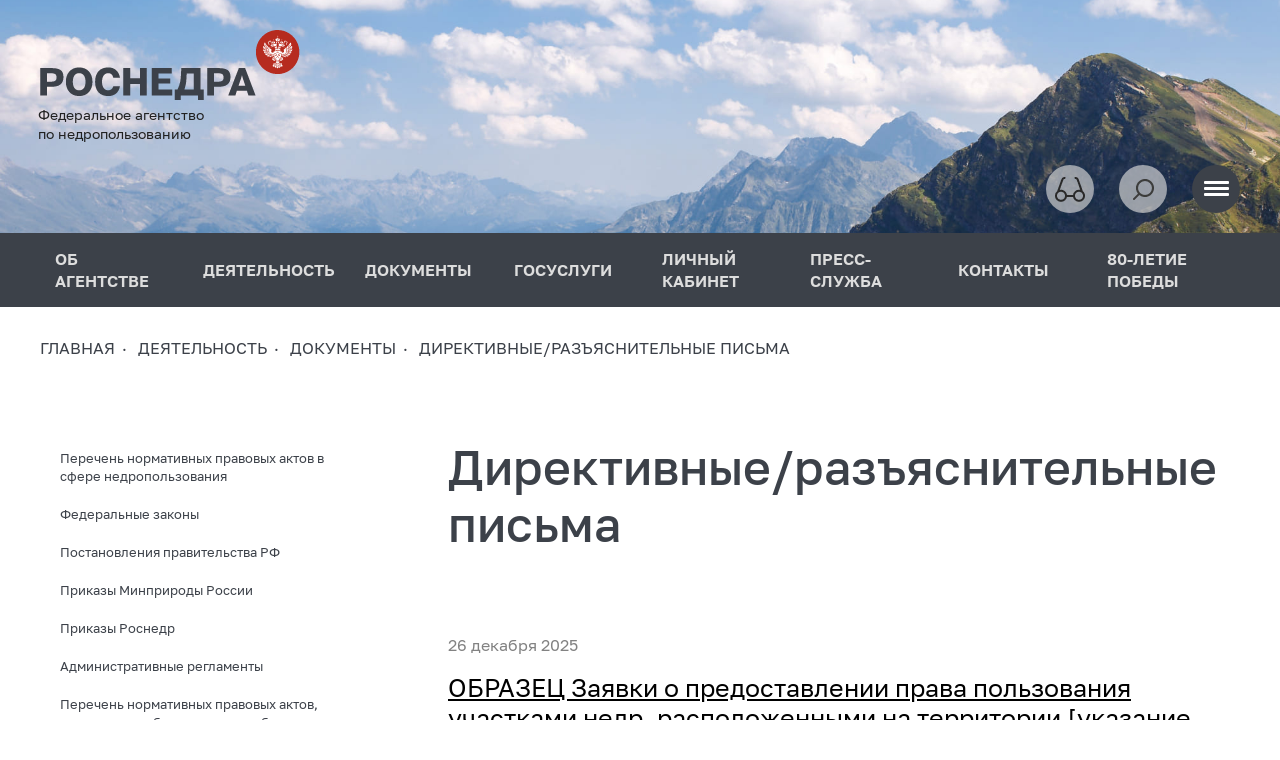

--- FILE ---
content_type: text/html; charset=UTF-8
request_url: https://rosnedra.su/activity/documents/direktivnye-razyasnitelnye-pisma/
body_size: 13916
content:
<!DOCTYPE html>
<html lang="ru">
<head>
    <title>Директивные/разъяснительные письма</title>
    <meta charset="UTF-8">
    <meta name="viewport" content="width=device-width, initial-scale=1.0">
    <link rel="shortcut icon" type="image/x-icon" href="/favicon.ico?1">
    <meta name="author" content="ROSNEDRA.GOV.RU">
    <meta name="SUPPORT-E-Mail" content="support@tv-telecom.ru">
    <meta property="og:title" content="Директивные/разъяснительные письма">
    <meta property="og:url" content="https://rosnedra.su/activity/documents/direktivnye-razyasnitelnye-pisma/"/>
    <meta property="og:image" content="https://rosnedra.su/local/templates/rosnedra/images/og_logo.jpg">
    <meta property="og:type" content="website">
        <meta http-equiv="Content-Type" content="text/html; charset=UTF-8" />
<meta name="robots" content="index, follow" />
<meta name="keywords" content="роснедра, недропользование, геология, федеральное агентство по недропользованию" />
<meta name="description" content="Официальный сайт Федерального агентства по недропользованию" />
<script type="text/javascript" data-skip-moving="true">(function(w, d) {var v = w.frameCacheVars = {'CACHE_MODE':'HTMLCACHE','storageBlocks':[],'dynamicBlocks':[],'AUTO_UPDATE':true,'AUTO_UPDATE_TTL':'120','version':'2'};var inv = false;if (v.AUTO_UPDATE === false){if (v.AUTO_UPDATE_TTL && v.AUTO_UPDATE_TTL > 0){var lm = Date.parse(d.lastModified);if (!isNaN(lm)){var td = new Date().getTime();if ((lm + v.AUTO_UPDATE_TTL * 1000) >= td){w.frameRequestStart = false;w.preventAutoUpdate = true;return;}inv = true;}}else{w.frameRequestStart = false;w.preventAutoUpdate = true;return;}}var r = w.XMLHttpRequest ? new XMLHttpRequest() : (w.ActiveXObject ? new w.ActiveXObject("Microsoft.XMLHTTP") : null);if (!r) { return; }w.frameRequestStart = true;var m = v.CACHE_MODE; var l = w.location; var x = new Date().getTime();var q = "?bxrand=" + x + (l.search.length > 0 ? "&" + l.search.substring(1) : "");var u = l.protocol + "//" + l.host + l.pathname + q;r.open("GET", u, true);r.setRequestHeader("BX-ACTION-TYPE", "get_dynamic");r.setRequestHeader("X-Bitrix-Composite", "get_dynamic");r.setRequestHeader("BX-CACHE-MODE", m);r.setRequestHeader("BX-CACHE-BLOCKS", v.dynamicBlocks ? JSON.stringify(v.dynamicBlocks) : "");if (inv){r.setRequestHeader("BX-INVALIDATE-CACHE", "Y");}try { r.setRequestHeader("BX-REF", d.referrer || "");} catch(e) {}if (m === "APPCACHE"){r.setRequestHeader("BX-APPCACHE-PARAMS", JSON.stringify(v.PARAMS));r.setRequestHeader("BX-APPCACHE-URL", v.PAGE_URL ? v.PAGE_URL : "");}r.onreadystatechange = function() {if (r.readyState != 4) { return; }var a = r.getResponseHeader("BX-RAND");var b = w.BX && w.BX.frameCache ? w.BX.frameCache : false;if (a != x || !((r.status >= 200 && r.status < 300) || r.status === 304 || r.status === 1223 || r.status === 0)){var f = {error:true, reason:a!=x?"bad_rand":"bad_status", url:u, xhr:r, status:r.status};if (w.BX && w.BX.ready && b){BX.ready(function() {setTimeout(function(){BX.onCustomEvent("onFrameDataRequestFail", [f]);}, 0);});}w.frameRequestFail = f;return;}if (b){b.onFrameDataReceived(r.responseText);if (!w.frameUpdateInvoked){b.update(false);}w.frameUpdateInvoked = true;}else{w.frameDataString = r.responseText;}};r.send();var p = w.performance;if (p && p.addEventListener && p.getEntries && p.setResourceTimingBufferSize){var e = 'resourcetimingbufferfull';var h = function() {if (w.BX && w.BX.frameCache && w.BX.frameCache.frameDataInserted){p.removeEventListener(e, h);}else {p.setResourceTimingBufferSize(p.getEntries().length + 50);}};p.addEventListener(e, h);}})(window, document);</script>
<script type="text/javascript" data-skip-moving="true">(function(w, d, n) {var cl = "bx-core";var ht = d.documentElement;var htc = ht ? ht.className : undefined;if (htc === undefined || htc.indexOf(cl) !== -1){return;}var ua = n.userAgent;if (/(iPad;)|(iPhone;)/i.test(ua)){cl += " bx-ios";}else if (/Windows/i.test(ua)){cl += ' bx-win';}else if (/Macintosh/i.test(ua)){cl += " bx-mac";}else if (/Linux/i.test(ua) && !/Android/i.test(ua)){cl += " bx-linux";}else if (/Android/i.test(ua)){cl += " bx-android";}cl += (/(ipad|iphone|android|mobile|touch)/i.test(ua) ? " bx-touch" : " bx-no-touch");cl += w.devicePixelRatio && w.devicePixelRatio >= 2? " bx-retina": " bx-no-retina";var ieVersion = -1;if (/AppleWebKit/.test(ua)){cl += " bx-chrome";}else if (/Opera/.test(ua)){cl += " bx-opera";}else if (/Firefox/.test(ua)){cl += " bx-firefox";}ht.className = htc ? htc + " " + cl : cl;})(window, document, navigator);</script>


<link href="/bitrix/cache/css/s1/rosnedra/template_e2e19db3e12c437f8c7eb5c19dda73fe/template_e2e19db3e12c437f8c7eb5c19dda73fe_v1.css?1769071864490726" type="text/css"  data-template-style="true" rel="stylesheet" />







</head>
<body>

<div id="panel">
    </div>
<div class="site">
    <div class="site-top">
        <div class="header">
    <div class="container-fluid">
        <div class="row">
            <div class="col">
                <div class="header__content">
                    <div class="logo">
                        <a href="/"><img src="/local/templates/rosnedra/assets/img/logo.svg?1" alt=""></a>
                        <div class="slogan">Федеральное агентство<br>по недропользованию</div>
                    </div>
                    <div>
                        <div class="header-control">
                            <div class="header-control__item">
                                <a href="#" class="bvi-open button button--bg-light button--glass">
                                    <span></span>
                                </a>
                            </div>
                            <div class="header-control__item">
                                <!-- <button class="button button--bg-light button--loopa">
                                    <span></span>
                                </button> -->
                                <form action="/search/">
                                    <div class="search__form" id="search-header-container">
                                        <input
    type="text"
    name="q"
    id="search-header-input"
    value=""
    class="search-suggest"
    autocomplete="off"
    aria-autocomplete="list"
    aria-controls="search-header-input-list"
    data-suggest-url="/local/templates/rosnedra/components/bitrix/search.suggest.input/.default/suggest.php"
    data-suggest-list-id="search-header-input-list"
    data-site-id="s1"
    data-suggest-limit="10"
/>
                                        <button data-slide-input type="button"></button>
                                    </div>
                                </form>
                            </div>
                            <div class="header-control__item">
                                <button data-burger class="button button--bg--dark button--dark button--burger">
                                    <span></span><span></span><span></span>
                                </button>
                            </div>
                        </div>
                    </div>
                </div>
            </div>
        </div>
    </div>
</div>
        <section class="nav__section">
    <button data-burger-close class="button button--bg--dark button--dark button--burger">
        <span></span><span></span><span></span>
    </button>
    <div class="container-fluid">
        <div class="row">
            <div class="col">
                <nav class="nav-top">
                    <ul>
<li>
<a href="/about/">
ОБ АГЕНТСТВЕ
</a>
<div class="sub-nav">
<ul>
<li>
<a href="/about/head/">Руководитель</a>
</li>
<li>
<a href="/about/structure/">
<span>
Структура агентства
<i>→</i>
<span class="open-child"></span>
</span>
</a>
<div class="sub-nav__child">
<ul>
<li>
<a href="/about/structure/zamestiteli-rukovoditelya/">Заместители руководителя</a>
</li>
<li>
<a href="/about/structure/upravlenie-geologii-tverdykh-poleznykh-iskopaemykh/">Управление геологии твердых полезных ископаемых</a>
</li>
<li>
<a href="/about/structure/upravlenie-finansovo-ekonomicheskogo-obespecheniya/">Управление финансово-экономического обеспечения</a>
</li>
<li>
<a href="/about/structure/upravlenie-geologii-nefti-i-gaza-podzemnykh-vod-i-sooruzheniy/">Управление геологии нефти и газа, подземных вод и сооружений</a>
</li>
<li>
<a href="/about/structure/upravlenie-geologicheskikh-osnov-nauki-i-informatiki/">Управление геологических основ, науки и информатики</a>
</li>
<li>
<a href="/about/structure/otdel-gosudarstvennoy-sluzhby-i-kadrov/">Отдел государственной службы и кадров</a>
</li>
</ul></div></li>
<li>
<a href="/about/regulations/">Положение об агентстве</a>
</li>
<li>
<a href="/about/territorial-authorities/">Территориальные органы</a>
</li>
<li>
<a href="/about/tfgi/">ТФГИ</a>
</li>
<li>
<a href="/about/subordinate-organizations/">Подведомственные организации</a>
</li>
<li>
<a href="/about/open-agency/">
<span>
Открытое агентство
<i>→</i>
<span class="open-child"></span>
</span>
</a>
<div class="sub-nav__child">
<ul>
<li>
<a href="/opendata/">Открытые данные</a>
</li>
<li>
<a href="/about/open-agency/publichnaya-deklaratsiya/">Публичная декларация</a>
</li>
<li>
<a href="/about/open-agency/vedomstvennyy-plan/">Ведомственный план</a>
</li>
<li>
<a href="/about/open-agency/informatsionnaya-otkrytost/">Информационная открытость</a>
</li>
<li>
<a href="/about/open-agency/materialy-proverok/">Материалы проверок</a>
</li>
<li>
<a href="/about/open-agency/obshchestvennoe-obsuzhdenie/">Общественное обсуждение</a>
</li>
<li>
<a href="/about/open-agency/referentnye-gruppy/">Референтные группы</a>
</li>
</ul></div></li>
<li>
<a href="/about/kollegialnye-i-soveshchatelnye-organy/">
<span>
Коллегиальные и совещательные органы
<i>→</i>
<span class="open-child"></span>
</span>
</a>
<div class="sub-nav__child">
<ul>
<li>
<a href="/about/kollegialnye-i-soveshchatelnye-organy/kollegiya-rosnedr/">Коллегия Роснедр</a>
</li>
<li>
<a href="/about/kollegialnye-i-soveshchatelnye-organy/nts-rosnedr/">НТС Роснедр</a>
</li>
<li>
<a href="/about/kollegialnye-i-soveshchatelnye-organy/obshchestvennyy-sovet/">Общественный совет при Роснедрах</a>
</li>
<li>
<a href="/about/kollegialnye-i-soveshchatelnye-organy/perechen-normativnykh-pravovykh-i-inykh-aktov/">Перечень нормативных правовых и иных актов</a>
</li>
</ul></div></li>
<li>
<a href="/about/gosudarstvennaya-sluzhba/">Государственная служба</a>
</li>
<li>
<a href="/about/geraldicheskiy-znak-emblema-i-flag/">Геральдический знак-эмблема и флаг</a>
</li>
</ul></div></li>
<li>
<a href="/activity/">
ДЕЯТЕЛЬНОСТЬ
</a>
<div class="sub-nav">
<ul>
<li>
<a href="/activity/gosudarstvennye-uslugi/">Государственные услуги</a>
</li>
<li class="active">
<a href="/activity/documents/">
<span>
Документы
<i>→</i>
<span class="open-child"></span>
</span>
</a>
<div class="sub-nav__child">
<ul>
<li>
<a href="/activity/documents/perechen-normativnykh-pravovykh-aktov-v-sfere-nedropolzovaniya/">Перечень нормативных правовых актов в сфере недропользования</a>
</li>
<li>
<a href="/activity/documents/federalnye-zakony/">Федеральные законы</a>
</li>
<li>
<a href="/activity/documents/postanovleniya-pravitelstva-rf/">Постановления правительства РФ</a>
</li>
<li>
<a href="/activity/documents/prikazy-minprirody-rossii/">Приказы Минприроды России</a>
</li>
<li>
<a href="/activity/documents/prikazy-rosnedr/">Приказы Роснедр</a>
</li>
<li>
<a href="/activity/documents/administrativnye-reglamenty/">Административные регламенты</a>
</li>
<li>
<a href="/activity/documents/perechen-normativnykh-pravovykh-aktov-soderzhashchikh-obyazatelnye-trebovaniya/">Перечень нормативных правовых актов, содержащих обязательные требования</a>
</li>
<li>
<a href="/activity/documents/administrativnyy-i-sudebnyy-poryadok-osparivaniya-npa/">Административный и судебный порядок оспаривания НПА</a>
</li>
<li>
<a href="/activity/documents/statisticheskaya-otchyetnost/">Статистическая отчётность</a>
</li>
<li>
<a href="/activity/documents/gosudarstvennye-doklady/">Государственные доклады</a>
</li>
<li>
<a href="/activity/documents/realizatsiya-83-fz/">Реализация 83-ФЗ</a>
</li>
<li class="active">
<a href="/activity/documents/direktivnye-razyasnitelnye-pisma/">Директивные/разъяснительные письма</a>
</li>
<li>
<a href="/activity/documents/goszadaniya-otchety-ob-ikh-ispolnenii/">Госзадания, отчеты об их исполнении</a>
</li>
<li>
<a href="/activity/documents/obshchestvennoe-obsuzhdenie-proektov-aktov/">Общественное обсуждение проектов актов</a>
</li>
</ul></div></li>
<li>
<a href="/activity/informatsionnye-resursy-i-programmy/">
<span>
Информационные ресурсы и программы
<i>→</i>
<span class="open-child"></span>
</span>
</a>
<div class="sub-nav__child">
<ul>
<li>
<a href="/activity/informatsionnye-resursy-i-programmy/prognoznye-perechni-uvs/">Прогнозные перечни (УВС)</a>
</li>
<li>
<a href="/activity/informatsionnye-resursy-i-programmy/prognoznye-perechni-tpi/">Прогнозные перечни (ТПИ)</a>
</li>
<li>
<a href="/activity/informatsionnye-resursy-i-programmy/perechni-uchastkov-nedr/">Перечни участков НЕДР</a>
</li>
<li>
<a href="/activity/informatsionnye-resursy-i-programmy/lichnyy-kabinet-nedropolzovatelya/">Личный кабинет недропользователя</a>
</li>
<li>
<a href="/activity/informatsionnye-resursy-i-programmy/informatsionnoe-obespechenie-grr/">Информационное обеспечение ГРР</a>
</li>
<li>
<a href="/activity/informatsionnye-resursy-i-programmy/zayavki-na-geologicheskoe-izuchenie-nedr/">Заявки на геологическое изучение недр</a>
</li>
<li>
<a href="/activity/informatsionnye-resursy-i-programmy/ekologicheskaya-informatsiya/">Экологическая информация</a>
</li>
<li>
<a href="/activity/informatsionnye-resursy-i-programmy/karty-zon-s-osobymi-usloviyami-ispolzovaniya-territorii/">Карты зон с особыми условиями использования территории</a>
</li>
<li>
<a href="/activity/informatsionnye-resursy-i-programmy/fgis-efgi/">ФГИС ЕФГИ</a>
</li>
</ul></div></li>
<li>
<a href="/activity/tskr-rosnedr/">
<span>
ЦКР Роснедр
<i>→</i>
<span class="open-child"></span>
</span>
</a>
<div class="sub-nav__child">
<ul>
<li>
<a href="/activity/tskr-rosnedr/tpi/">ТПИ</a>
</li>
<li>
<a href="/activity/tskr-rosnedr/uvs/">УВС</a>
</li>
<li>
<a href="/activity/tskr-rosnedr/arkhiv-tpi/">Архив ТПИ</a>
</li>
</ul></div></li>
<li>
<a href="/activity/auktsiony-i-konkursy/">
<span>
Аукционы и конкурсы
<i>→</i>
<span class="open-child"></span>
</span>
</a>
<div class="sub-nav__child">
<ul>
<li>
<a href="/activity/auktsiony-i-konkursy/auktsiony/">Аукционы</a>
</li>
<li>
<a href="/activity/auktsiony-i-konkursy/konkursy/">Конкурсы</a>
</li>
<li>
<a href="/activity/auktsiony-i-konkursy/itogi-auktsionov-i-konkursov/">Итоги аукционов и конкурсов</a>
</li>
<li>
<a href="/activity/auktsiony-i-konkursy/[base64]/">Информация о проведении аукциона на право пользования недрами с целью геологического изучения, разведки и добычи полезных ископаемых (нефть) на участке недр «Бобровый», расположенного в Уватском районе Тюменской области</a>
</li>
</ul></div></li>
<li>
<a href="/activity/finansovoe-obespechenie-grr/">
<span>
Финансовое обеспечение ГРР
<i>→</i>
<span class="open-child"></span>
</span>
</a>
<div class="sub-nav__child">
<ul>
<li>
<a href="/activity/finansovoe-obespechenie-grr/pisma-proekty/">Письма (проекты)</a>
</li>
<li>
<a href="http://krasfond.ru/gnssn/command/gn.htm?mm=55&ml=45" target="_blank">База нормативов</a>
</li>
<li>
<a href="/activity/finansovoe-obespechenie-grr/prikazy-rosnedr/">Приказы Роснедр</a>
</li>
<li>
<a href="/activity/finansovoe-obespechenie-grr/statisticheskaya-otchetnost-rosnedr/">Статистическая отчетность Роснедр</a>
</li>
<li>
<a href="/activity/finansovoe-obespechenie-grr/grr-za-schet-gosbyudzheta/">ГРР за счет госбюджета</a>
</li>
</ul></div></li>
<li>
<a href="/activity/byudzhet/">
<span>
Бюджет
<i>→</i>
<span class="open-child"></span>
</span>
</a>
<div class="sub-nav__child">
<ul>
<li>
<a href="/activity/byudzhet/byudzhetnyy-uchyet/">Бюджетный учёт</a>
</li>
<li>
<a href="/activity/byudzhet/administrirovanie-dokhodov/">Администрирование доходов</a>
</li>
<li>
<a href="/activity/byudzhet/raskhody/">Расходы</a>
</li>
<li>
<a href="/activity/byudzhet/kachestvo-finansovogo-menedzhmenta/">Качество финансового менеджмента</a>
</li>
</ul></div></li>
<li>
<a href="/activity/kadrovaya-rabota/">
<span>
Кадровая работа
<i>→</i>
<span class="open-child"></span>
</span>
</a>
<div class="sub-nav__child">
<ul>
<li>
<a href="/activity/kadrovaya-rabota/konkursy-na-zameshchenie-vakantnykh-dolzhnostey/">Конкурсы на замещение вакантных должностей</a>
</li>
<li>
<a href="/activity/kadrovaya-rabota/itogi-konkursov/">Итоги конкурсов</a>
</li>
<li>
<a href="/activity/kadrovaya-rabota/grazhdanskaya-sluzhba/">Гражданская служба</a>
</li>
<li>
<a href="/activity/kadrovaya-rabota/obraztsy-dokumentov/">Образцы документов</a>
</li>
</ul></div></li>
<li>
<a href="/activity/zakazy-dlya-gosudarstvennykh-nuzhd/">
<span>
Заказы для государственных нужд
<i>→</i>
<span class="open-child"></span>
</span>
</a>
<div class="sub-nav__child">
<ul>
<li>
<a href="/activity/zakazy-dlya-gosudarstvennykh-nuzhd/plan-grafik-zakupok-rosnedr/">План-график закупок Роснедр</a>
</li>
<li>
<a href="/activity/zakazy-dlya-gosudarstvennykh-nuzhd/informatsiya-o-reytingakh-otsenki-effektivnosti/">Информация о рейтингах оценки эффективности</a>
</li>
<li>
<a href="/activity/zakazy-dlya-gosudarstvennykh-nuzhd/poleznye-ssylki/">Полезные ссылки</a>
</li>
</ul></div></li>
<li>
<a href="/activity/izyatie-zemel/">Изъятие земель</a>
</li>
<li>
<a href="/activity/gosudarstvennyy-balans-zapasov/">Государственный баланс запасов</a>
</li>
<li>
<a href="/activity/strategicheskoe-planirovanie/">Стратегическое планирование</a>
</li>
<li>
<a href="https://cis-geology.ru/?mm=308&ml=265" target="_blank">Международное сотрудничество</a>
</li>
<li>
<a href="/activity/tsifrovizatsiya/">Цифровизация</a>
</li>
<li>
<a href="/activity/ekspertiza-proektov-geologicheskogo-izucheniya-nedr/">Экспертиза проектов геологического изучения недр</a>
</li>
<li>
<a href="/activity/reestr-nedobrosovestnykh-uchastnikov/">Реестр недобросовестных участников аукционов на право пользования участками недр</a>
</li>
<li>
<a href="/activity/obrashcheniya-grazhdan/">Обращения граждан</a>
</li>
</ul></div></li>
<li class="active">
<a href="/activity/documents/">
ДОКУМЕНТЫ
</a>
<div class="sub-nav">
<ul>
<li>
<a href="/activity/documents/perechen-normativnykh-pravovykh-aktov-v-sfere-nedropolzovaniya/">Перечень нормативных правовых актов в сфере недропользования</a>
</li>
<li>
<a href="/activity/documents/federalnye-zakony/">Федеральные законы</a>
</li>
<li>
<a href="/activity/documents/postanovleniya-pravitelstva-rf/">Постановления правительства РФ</a>
</li>
<li>
<a href="/activity/documents/prikazy-minprirody-rossii/">Приказы Минприроды России</a>
</li>
<li>
<a href="/activity/documents/prikazy-rosnedr/">Приказы Роснедр</a>
</li>
<li>
<a href="/activity/documents/administrativnye-reglamenty/">Административные регламенты</a>
</li>
<li>
<a href="/activity/documents/perechen-normativnykh-pravovykh-aktov-soderzhashchikh-obyazatelnye-trebovaniya/">Перечень нормативных правовых актов, содержащих обязательные требования</a>
</li>
<li>
<a href="/activity/documents/administrativnyy-i-sudebnyy-poryadok-osparivaniya-npa/">Административный и судебный порядок оспаривания НПА</a>
</li>
<li>
<a href="/activity/documents/statisticheskaya-otchyetnost/">Статистическая отчётность</a>
</li>
<li>
<a href="/activity/documents/gosudarstvennye-doklady/">Государственные доклады</a>
</li>
<li>
<a href="/activity/documents/realizatsiya-83-fz/">Реализация 83-ФЗ</a>
</li>
<li class="active">
<a href="/activity/documents/direktivnye-razyasnitelnye-pisma/">Директивные/разъяснительные письма</a>
</li>
<li>
<a href="/activity/documents/goszadaniya-otchety-ob-ikh-ispolnenii/">Госзадания, отчеты об их исполнении</a>
</li>
<li>
<a href="/activity/documents/obshchestvennoe-obsuzhdenie-proektov-aktov/">Общественное обсуждение проектов актов</a>
</li>
</ul></div></li>
<li>
<a href="/gosuslugi/">
ГОСУСЛУГИ
</a>
<div class="sub-nav">
<ul>
<li>
<a href="https://lk.rosnedra.gov.ru/subsoil/" target="_blank">Личный кабинет</a>
</li>
<li>
<a href="https://lk.rosnedra.gov.ru/rosnedra/" target="_blank">Портал госуслуг и функций Роснедр</a>
</li>
<li>
<a href="/activity/gosudarstvennye-uslugi/">Перечень государственных услуг (функций), предоставляемых Роснедрами</a>
</li>
<li>
<a href="/activity/gosudarstvennye-uslugi/otsenka-udovletvorennosti-vneshnikh-klientov/">Оценка удовлетворенности внешних клиентов</a>
</li>
</ul></div></li>
<li>
<a href="https://lk.rosnedra.gov.ru/subsoil/" target="_blank">ЛИЧНЫЙ КАБИНЕТ</a>
</li>
<li>
<a href="/press/">
ПРЕСС-СЛУЖБА
</a>
<div class="sub-nav">
<ul>
<li>
<a href="/press/news/">Новости</a>
</li>
<li>
<a href="/press/anonsy/">Анонсы</a>
</li>
<li>
<a href="/press/vystupleniya-i-intervyu-rukovoditelya/">Выступления и интервью руководителя</a>
</li>
<li>
<a href="/press/meropriyatiya/">Мероприятия</a>
</li>
<li>
<a href="/press/nedropolzovanie-v-smi/">Недропользование в СМИ</a>
</li>
<li>
<a href="/press/pressa-rf-sobytiya-fakty/">Пресса РФ: события, факты</a>
</li>
<li>
<a href="/press/fotogalereya/">Фотогалерея</a>
</li>
<li>
<a href="/press/otraslevye-smi/">Отраслевые СМИ</a>
</li>
<li>
<a href="/press/ooo-veteran-geologorazvedchik/">ООО «Ветеран-геологоразведчик»</a>
</li>
<li>
<a href="https://yungeo.ru/press/news/?mm=733&ml=271" target="_blank">Юные геологи России</a>
</li>
<li>
<a href="/press/geologicheskie-uchebnye-zavedeniya/">Геологические учебные заведения</a>
</li>
<li>
<a href="/press/informatsionnye-materialy/">Информационные материалы</a>
</li>
</ul></div></li>
<li>
<a href="/contacts/">КОНТАКТЫ</a>
</li>
<li>
<a href="/press/news/80-let-velikoy-pobede/">80-ЛЕТИЕ ПОБЕДЫ</a>
</li>
</ul>
                </nav>
            </div>
        </div>
    </div>
</section>                    <section class="breadcrumbs__section">
    <div class="container-fluid">
        <div class="row">
            <div class="col">
                <div class="breadcrumbs">
                    <ul itemscope itemtype="https://schema.org/BreadcrumbList">
        <li itemprop="itemListElement" itemscope itemtype="https://schema.org/ListItem">
                    <a itemprop="item" href="/">
                <span itemprop="name">Главная</span>
            </a>
                <meta itemprop="position" content="1">
    </li>
        <li itemprop="itemListElement" itemscope itemtype="https://schema.org/ListItem">
                    <a itemprop="item" href="/activity/">
                <span itemprop="name">ДЕЯТЕЛЬНОСТЬ</span>
            </a>
                <meta itemprop="position" content="2">
    </li>
        <li itemprop="itemListElement" itemscope itemtype="https://schema.org/ListItem">
                    <a itemprop="item" href="/activity/documents/">
                <span itemprop="name">Документы</span>
            </a>
                <meta itemprop="position" content="3">
    </li>
        <li itemprop="itemListElement" itemscope itemtype="https://schema.org/ListItem">
                    <a itemprop="item" href="/activity/documents/direktivnye-razyasnitelnye-pisma/">
                <span itemprop="name">Директивные/разъяснительные письма</span>
            </a>
                <meta itemprop="position" content="4">
    </li>
</ul>
                </div>
            </div>
        </div>
    </div>
</section>
        <!-- gos 1 -->
<section class="content__section">
    <div class="container-fluid">
        <div class="row">
            <div class="d-none d-xl-block col-xl-4">
                <div class="row">
                    <div class="col-10">
                        <nav class="hierarch__nav">
                                                        <ul><li><a href="/activity/documents/perechen-normativnykh-pravovykh-aktov-v-sfere-nedropolzovaniya/">Перечень нормативных правовых актов в сфере недропользования</a></li><li><a href="/activity/documents/federalnye-zakony/">Федеральные законы</a></li><li><a href="/activity/documents/postanovleniya-pravitelstva-rf/">Постановления правительства РФ</a></li><li><a href="/activity/documents/prikazy-minprirody-rossii/">Приказы Минприроды России</a></li><li><a href="/activity/documents/prikazy-rosnedr/">Приказы Роснедр</a></li><li><a href="/activity/documents/administrativnye-reglamenty/">Административные регламенты</a></li><li><a href="/activity/documents/perechen-normativnykh-pravovykh-aktov-soderzhashchikh-obyazatelnye-trebovaniya/">Перечень нормативных правовых актов, содержащих обязательные требования</a></li><li><a href="/activity/documents/administrativnyy-i-sudebnyy-poryadok-osparivaniya-npa/">Административный и судебный порядок оспаривания НПА</a></li><li><a href="/activity/documents/statisticheskaya-otchyetnost/">Статистическая отчётность</a></li><li><a href="/activity/documents/gosudarstvennye-doklady/">Государственные доклады</a></li><li><a href="/activity/documents/realizatsiya-83-fz/">Реализация 83-ФЗ</a></li><li class="active"><a href="/activity/documents/direktivnye-razyasnitelnye-pisma/">Директивные/разъяснительные письма</a></li><li><a href="/activity/documents/goszadaniya-otchety-ob-ikh-ispolnenii/">Госзадания, отчеты об их исполнении</a></li><li><a href="/activity/documents/obshchestvennoe-obsuzhdenie-proektov-aktov/">Общественное обсуждение проектов актов</a></li></ul>                                                                                </nav>
                    </div>
                </div>
            </div>
            <div class="col-xl-8">
                <div class="textgraph">
                    <h1>Директивные/разъяснительные письма</h1>
                                        <br><br>
                                                                        <div class="news-item__inline">
						<div class="date">26 декабря 2025</div>
			            <a href="/activity/documents/obrazets-zayavki-o-predostavlenii-prava-polzovaniya-uchastkami-nedr-raspolozhennymi-na-territorii-uk/">
                ОБРАЗЕЦ Заявки о предоставлении права пользования участками недр, расположенными на территории [указание субъекта РФ - Донецкая Народная Республика, Луганская Народная Республика, Запорожская область, Херсонская область] в соответствии с ч.ч. 2.1, 2.2 ст. 27 Федерального конституционного закона от 04.10.2022 [указание номера ФКЗ: № 5-ФКЗ, № 6-ФКЗ, № 7-ФКЗ]
            </a>
        </div>
            <div class="news-item__inline">
						<div class="date">12 сентября 2025</div>
			            <a href="/activity/documents/metodicheskie-rekomendatsii-po-razvedke-tekhnogennykh-mestorozhdeniy-rossypnogo-zolota-i-platinoidov/">
                Методические рекомендации по разведке техногенных месторождений россыпного золота и платиноидов             </a>
        </div>
            <div class="news-item__inline">
						<div class="date">12 сентября 2025</div>
			            <a href="/activity/documents/informatsiya-sektsii-resursov-i-litsenzirovaniya-tverdykh-poleznykh-iskopaemykh-nauchno-tekhnichesko/">
                Методические рекомендации  к составу и правилам оформления представляемых на государственную экспертизу материалов по оперативному изменению состояния запасов россыпного золота техногенных (ранее нарушенных добычей) объектов            </a>
        </div>
            <div class="news-item__inline">
						<div class="date">28 декабря 2022</div>
			            <a href="/activity/documents/graficheskoe_prilozhenie_k_maketu_tipovoy_proektnoy_dokumentatsii/">
                Графическое приложение к макету типовой проектной документации            </a>
        </div>
            <div class="news-item__inline">
						<div class="date">28 декабря 2022</div>
			            <a href="/activity/documents/maket_tipovoy_proektnoy_dokumentatsii_na_provedenie_rabot_po_geologicheskomu_izucheniyu_nedr_vklyuch/">
                Макет типовой проектной документации на проведение работ по геологическому изучению недр, включая поиски и оценку месторождений подземных вод, разведке месторождений подземных вод            </a>
        </div>
            <div class="news-item__inline">
						<div class="date">28 декабря 2022</div>
			            <a href="/activity/documents/metodicheskie_rekomendatsii_po_primeneniyu_pravil_podgotovki_proektnoy_dokumentatsii_na_provedenie_g/">
                Методические рекомендации по применению правил подготовки проектной документации на проведение геологического изучения недр и разведки месторождений полезных ископаемых по видам полезных ископаемых в части бурения глубоких скважин на углеводородное сырье,            </a>
        </div>
            <div class="news-item__inline">
						<div class="date">28 декабря 2022</div>
			            <a href="/activity/documents/metodicheskie_rekomendatsii_po_podgotovke_proektnoy_dokumentatsii_na_osushchestvlenie_rabot_po_geolo/">
                 Методические рекомендации по подготовке проектной документации на осуществление работ по геологическому изучению и оценке пригодности участков недр для строительства и эксплуатации подземных сооружений, не связанных с добычей полезных ископаемых, с целью            </a>
        </div>
            <div class="news-item__inline">
						<div class="date">13 апреля 2022</div>
			            <a href="/activity/documents/direktivnoe_pismo_rosnedr_ot_13_04_2022_ok_03_31_6790_o_razreshitelnoy_deyatelnosti_v_rossiyskoy_fed/">
                Директивное письмо Роснедр от 13.04.2022 № ОК-03-31/6790 (О разрешительной деятельности в Российской Федерации в 2022 году в части УВС)            </a>
        </div>
            <div class="news-item__inline">
						<div class="date">31 марта 2022</div>
			            <a href="/activity/documents/direktivnoe_pismo_rosnedr_territorialnym_organam_ot_28_03_2022_ok_03_30_5416_ustanovlenie_fakta_otkr/">
                Директивное письмо Роснедр территориальным органам от 28.03.2022 № ОК-03-30/5416 (установление факта открытия месторождений в части УВС)            </a>
        </div>
            <div class="news-item__inline">
						<div class="date">29 марта 2022</div>
			            <a href="/activity/documents/informatsiya_o_predostavlenii_polzovatelyu_uchastka_nedr_v_vide_gornogo_otvoda_geometrizovannogo_blo/">
                Информация о предоставлении пользователю участка недр в виде горного отвода - геометризованного блока недр (О горноотводных актах)            </a>
        </div>
                                        </div>
            </div>
        </div>
    </div>
</section>

<!-- gos -->

</div>

<div class="site-bottom">
    <section class="partners__section">
    <div class="partners__top">
        <div class="container-fluid">
            <div class="row">
                                    <div class="col-6 col-md-4 col-lg-2">
                        <a href="https://karpinskyinstitute.ru" target="_blank" style="background-image: url('/upload/iblock/077/2ka6v5k607kcwnm30j7fovg9qx0hwa32.png');" class="partners__item d-block"></a>
                    </div>
                                    <div class="col-6 col-md-4 col-lg-2">
                        <a href="https://vims-geo.ru/" target="_blank" style="background-image: url('/upload/iblock/88e/n258z466s75t65q5izg7akz7wgi0sj9j.png');" class="partners__item d-block"></a>
                    </div>
                                    <div class="col-6 col-md-4 col-lg-2">
                        <a href="https://www.gkz-rf.ru/" target="_blank" style="background-image: url('/upload/iblock/a90/rc5cyixc6azpwif104behixuft8pu5dh.png');" class="partners__item d-block"></a>
                    </div>
                                    <div class="col-6 col-md-4 col-lg-2">
                        <a href="https://specgeo.ru/" target="_blank" style="background-image: url('/upload/iblock/1a0/2y18b1u87r2ua01bv94j8yluy6i3sh10.png');" class="partners__item d-block"></a>
                    </div>
                                    <div class="col-6 col-md-4 col-lg-2">
                        <a href="http://www.tsnigri.ru/ru/" target="_blank" style="background-image: url('/upload/iblock/e12/x1moe6sbbv34wge9fmu2br0wnxv6zw48.png');" class="partners__item d-block"></a>
                    </div>
                                    <div class="col-6 col-md-4 col-lg-2">
                        <a href="https://rfgf.ru/" target="_blank" style="background-image: url('/upload/iblock/133/1339qybfj632xz0xzgrot3lmk0swpq8x.png');" class="partners__item d-block"></a>
                    </div>
                                    <div class="col-6 col-md-4 col-lg-2">
                        <a href="https://vniio.ru/" target="_blank" style="background-image: url('/upload/iblock/c62/hvs1uwgzetexrlf7vu11plfuenw54eda.png');" class="partners__item d-block"></a>
                    </div>
                                    <div class="col-6 col-md-4 col-lg-2">
                        <a href="https://vnigni.ru/" target="_blank" style="background-image: url('/upload/iblock/fe5/2mxv9nekuqmoxmattkvtkkfz2b21svus.png');" class="partners__item d-block"></a>
                    </div>
                                    <div class="col-6 col-md-4 col-lg-2">
                        <a href="https://www.imgre.ru/" target="_blank" style="background-image: url('/upload/iblock/263/2ffarizyohmucu8o2wn50ea2p1ufb3h6.png');" class="partners__item d-block"></a>
                    </div>
                                    <div class="col-6 col-md-4 col-lg-2">
                        <a href="http://zsniigg.ru/" target="_blank" style="background-image: url('/upload/iblock/558/nlto8134t1kklmz6wlhhcvecuigfpfyv.png');" class="partners__item d-block"></a>
                    </div>
                                    <div class="col-6 col-md-4 col-lg-2">
                        <a href="http://www.rgexp.ru/" target="_blank" style="background-image: url('/upload/iblock/664/7kes784ydz7oeewyktbfdjf9wbnabxkt.png');" class="partners__item d-block"></a>
                    </div>
                                    <div class="col-6 col-md-4 col-lg-2">
                        <a href="https://gemmuseum.ru/" target="_blank" style="background-image: url('/upload/iblock/2ea/n048zwgnwmgbu72xtm78wu7n8obgjaju.png');" class="partners__item d-block"></a>
                    </div>
                            </div>
        </div>
    </div>
    <div class="partners__bottom">
        <div class="container-fluid">
            <div class="row align-items-lg-center">
                                    <div class="col-12 col-md-4">
                        <div class="row">
                            <div class="col">
                                <a href="http://www.mnr.gov.ru/" target="_blank" style="background-image: url('/upload/resize_cache/iblock/91a/400_400_0/az28zc0gyq3lyk3nhx9833tg0p22b08g.png');" class="partners__item --big d-block"></a>
                            </div>
                        </div>
                    </div>
                                <div class="col-12 col-md-8">
                    <div class="row">
                                                    <div class="col-6 col-lg-3">
                                <a href="https://rpn.gov.ru/" target="_blank" style="background-image: url('/upload/iblock/e72/ie3cxyo0y9gka6ag1j9bb1plodk8pspf.png');" class="partners__item d-block"></a>
                            </div>
                                                    <div class="col-6 col-lg-3">
                                <a href="http://www.meteorf.ru/" target="_blank" style="background-image: url('/upload/iblock/13a/5xf0azvwo24p7fp62lnfdcqanig8rqma.png');" class="partners__item d-block"></a>
                            </div>
                                                    <div class="col-6 col-lg-3">
                                <a href="http://rosleshoz.gov.ru/" target="_blank" style="background-image: url('/upload/iblock/9c5/ciejts1gh80sga9re1zlp5ruxu1b8atv.png');" class="partners__item d-block"></a>
                            </div>
                                                    <div class="col-6 col-lg-3">
                                <a href="http://voda.mnr.gov.ru/" target="_blank" style="background-image: url('/upload/iblock/cfc/7m7km1rgb3lotxb2he82ghxlmhsuwb7f.png');" class="partners__item d-block"></a>
                            </div>
                                            </div>
                </div>
            </div>
        </div>
    </div>
</section>    <footer class="footer">
    <div class="container-fluid">
        <div class="row">
            <div class="col-xl-auto">
                <div class="footer-content">
                    <div class="footer-logo">
                        <img src="/local/templates/rosnedra/assets/img/logo-light.svg?1" alt="">
                        <div class="slogan">Федеральное агентство<br> по недропользованию</div>
                    </div>

                    <div class="footer-appeal">
                        <a href="https://rosnedra.gov.ru/feedback/">
                            <img src="/local/templates/rosnedra/assets/img/appeal.svg" alt="">
                        </a><br><br>
<a href="https://государстводлялюдей.рф/" target="_blank"><img src="https://rosnedra.gov.ru/gosuslugi-epgu/gdl.jpg" width="110"></a>
<a href="https://www.gosuslugi.ru/" target="_blank"><img src="https://rosnedra.gov.ru/gosuslugi-epgu/gosuslugi.png" width="110"></a>

                    </div>

                    <div class="footer-address">
                        125993 МОСКВА, УЛ. Б. ГРУЗИНСКАЯ, 4/6, ГСП-3
<a href="mailto:ROSNEDRA@ROSNEDRA.GOV.RU">ROSNEDRA@ROSNEDRA.GOV.RU</a>
<a href="tel:+7(499)254-11-11">+7(499)254-11-11</a>                    </div>



                    <div class="footer-social">
                        <ul class="social">

            <li>
            <a href="https://t.me/rosnedragovru/" target="_blank">
                <img src="/local/templates/rosnedra/assets/img/icons/tg2.svg" width="41" alt="tg">
            </a>
        </li>
    
        <li>
            <a href="https://max.ru/rosnedra" target="_blank">
                <img src="/local/templates/rosnedra/assets/img/icons/maxm.svg" width="41" alt="max">
            </a>
        </li>

            <li>
            <a href="https://rutube.ru/channel/25372226/" target="_blank">
                <img src="/local/templates/rosnedra/assets/img/icons/rutube.svg" width="41" alt="rutube">
            </a>
        </li>
    
            <li>
            <a href="https://ok.ru/rosnedra" target="_blank">
                <img src="/local/templates/rosnedra/assets/img/icons/ok.svg" width="41" alt="OK">
            </a>
        </li>
    

                <li>
            <a href="https://vk.com/rosnedra.official" target="_blank">
                <img src="/local/templates/rosnedra/assets/img/icons/vk.svg" width="41" alt="vk">
            </a>
        </li>
            
            <li>
            <a href="/rss.xml" target="_blank">
                <img src="/local/templates/rosnedra/assets/img/icons/rss.svg" width="39" alt="rss">
            </a>
        </li>
    </ul>
                    </div>
                </div>
            </div>
            <div class="col flex-grow-1 d-none d-xl-flex">
                <div class="row row--custom">
                                            <div class="col"><div class="footer-nav"><h4><a href="/about/">ОБ АГЕНТСТВЕ</a></h4><ul><li><a href="/about/head/">Руководитель</a></li><li><a href="/about/structure/">Структура агентства</a></li><li><a href="/about/regulations/">Положение об агентстве</a></li><li><a href="/about/territorial-authorities/">Территориальные органы</a></li><li><a href="/about/tfgi/">ТФГИ</a></li><li><a href="/about/subordinate-organizations/">Подведомственные организации</a></li><li><a href="/about/open-agency/">Открытое агентство</a></li><li><a href="/about/kollegialnye-i-soveshchatelnye-organy/">Коллегиальные и совещательные органы</a></li><li><a href="/about/gosudarstvennaya-sluzhba/">Государственная служба</a></li><li><a href="/about/geraldicheskiy-znak-emblema-i-flag/">Геральдический знак-эмблема и флаг</a></li><li><a href="/sitemap/">Карта сайта</a></li><li><a href="/contacts/">Контакты</a></li></ul></div></div><div class="col"><div class="footer-nav"><h4><a href="/activity/">ДЕЯТЕЛЬНОСТЬ</a></h4><ul><li><a href="/activity/gosudarstvennye-uslugi/">Государственные услуги</a></li><li><a href="/activity/documents/">Документы</a></li><li><a href="/activity/informatsionnye-resursy-i-programmy/">Информационные ресурсы и программы</a></li><li><a href="/activity/tskr-rosnedr/">ЦКР Роснедр</a></li><li><a href="/activity/auktsiony-i-konkursy/">Аукционы и конкурсы</a></li><li><a href="/activity/finansovoe-obespechenie-grr/">Финансовое обеспечение ГРР</a></li><li><a href="/activity/byudzhet/">Бюджет</a></li><li><a href="/activity/kadrovaya-rabota/">Кадровая работа</a></li><li><a href="/activity/zakazy-dlya-gosudarstvennykh-nuzhd/">Заказы для государственных нужд</a></li><li><a href="/activity/izyatie-zemel/">Изъятие земель</a></li><li><a href="/activity/gosudarstvennyy-balans-zapasov/">Государственный баланс запасов</a></li><li><a href="/activity/strategicheskoe-planirovanie/">Стратегическое планирование</a></li><li><a href="https://cis-geology.ru/?mm=308&ml=265" target="_blank">Международное сотрудничество</a></li><li><a href="/activity/tsifrovizatsiya/">Цифровизация</a></li><li><a href="/activity/ekspertiza-proektov-geologicheskogo-izucheniya-nedr/">Экспертиза проектов геологического изучения недр</a></li><li><a href="/activity/reestr-nedobrosovestnykh-uchastnikov/">Реестр недобросовестных участников аукционов на право пользования участками недр</a></li><li><a href="/activity/mery-gosudarstvennoy-podderzhki/">Меры государственной поддержки</a></li><li><a href="/activity/obrashcheniya-grazhdan/">Обращения граждан</a></li></ul></div></div><div class="col"><div class="footer-nav"><h4><a href="/press/">ПРЕСС-СЛУЖБА</a></h4><ul><li><a href="/press/news/">Новости</a></li><li><a href="/press/anonsy/">Анонсы</a></li><li><a href="/press/vystupleniya-i-intervyu-rukovoditelya/">Выступления и интервью руководителя</a></li><li><a href="/press/meropriyatiya/">Мероприятия</a></li><li><a href="/press/nedropolzovanie-v-smi/">Недропользование в СМИ</a></li><li><a href="/press/fotogalereya/">Фотогалерея</a></li><li><a href="/press/otraslevye-smi/">Отраслевые СМИ</a></li><li><a href="/press/ooo-veteran-geologorazvedchik/">ООО «Ветеран-геологоразведчик»</a></li><li><a href="https://yungeo.ru/press/news/?mm=733&ml=271" target="_blank">Юные геологи России</a></li><li><a href="/press/geologicheskie-uchebnye-zavedeniya/">Геологические учебные заведения</a></li><li><a href="/press/informatsionnye-materialy/">Информационные материалы</a></li></ul></div></div><div class="col"><div class="footer-nav"><h4><a href="/gosuslugi/">ГОСУСЛУГИ</a></h4><ul><li><a href="https://lk.rosnedra.gov.ru/?mm=884&ml=692" target="_blank">Личный кабинет</a></li><li><a href="https://lk.rosnedra.gov.ru/rosnedra?mm=885&ml=692" target="_blank">Портал госуслуг и функций Роснедр</a></li><li><a href="#">Перечень государственных услуг (функций), предоставляемых Роснедрами</a></li></ul></div></div>                                    </div>
            </div>
        </div>
    </div>
</footer>
    </div>
<!--counter -->
<!-- Yandex.Metrika counter --><noscript><div><img src="//mc.yandex.ru/watch/21940063" style="position:absolute; left:-9999px;" alt="" /></div></noscript><!-- /Yandex.Metrika counter -->
<!-- End of counter -->

<!--counter -->

<!-- End of counter --><script>if(!window.BX)window.BX={};if(!window.BX.message)window.BX.message=function(mess){if(typeof mess==='object'){for(let i in mess) {BX.message[i]=mess[i];} return true;}};</script>
<script>(window.BX||top.BX).message({'JS_CORE_LOADING':'Загрузка...','JS_CORE_NO_DATA':'- Нет данных -','JS_CORE_WINDOW_CLOSE':'Закрыть','JS_CORE_WINDOW_EXPAND':'Развернуть','JS_CORE_WINDOW_NARROW':'Свернуть в окно','JS_CORE_WINDOW_SAVE':'Сохранить','JS_CORE_WINDOW_CANCEL':'Отменить','JS_CORE_WINDOW_CONTINUE':'Продолжить','JS_CORE_H':'ч','JS_CORE_M':'м','JS_CORE_S':'с','JSADM_AI_HIDE_EXTRA':'Скрыть лишние','JSADM_AI_ALL_NOTIF':'Показать все','JSADM_AUTH_REQ':'Требуется авторизация!','JS_CORE_WINDOW_AUTH':'Войти','JS_CORE_IMAGE_FULL':'Полный размер'});</script><script src="/bitrix/js/main/core/core.min.js?1718999774223197"></script><script>BX.Runtime.registerExtension({'name':'main.core','namespace':'BX','loaded':true});</script>
<script>BX.setJSList(['/bitrix/js/main/core/core_ajax.js','/bitrix/js/main/core/core_promise.js','/bitrix/js/main/polyfill/promise/js/promise.js','/bitrix/js/main/loadext/loadext.js','/bitrix/js/main/loadext/extension.js','/bitrix/js/main/polyfill/promise/js/promise.js','/bitrix/js/main/polyfill/find/js/find.js','/bitrix/js/main/polyfill/includes/js/includes.js','/bitrix/js/main/polyfill/matches/js/matches.js','/bitrix/js/ui/polyfill/closest/js/closest.js','/bitrix/js/main/polyfill/fill/main.polyfill.fill.js','/bitrix/js/main/polyfill/find/js/find.js','/bitrix/js/main/polyfill/matches/js/matches.js','/bitrix/js/main/polyfill/core/dist/polyfill.bundle.js','/bitrix/js/main/core/core.js','/bitrix/js/main/polyfill/intersectionobserver/js/intersectionobserver.js','/bitrix/js/main/lazyload/dist/lazyload.bundle.js','/bitrix/js/main/polyfill/core/dist/polyfill.bundle.js','/bitrix/js/main/parambag/dist/parambag.bundle.js']);
</script>
<script>BX.Runtime.registerExtension({'name':'ui.dexie','namespace':'BX.Dexie3','loaded':true});</script>
<script>BX.Runtime.registerExtension({'name':'ls','namespace':'window','loaded':true});</script>
<script>BX.Runtime.registerExtension({'name':'fx','namespace':'window','loaded':true});</script>
<script>BX.Runtime.registerExtension({'name':'fc','namespace':'window','loaded':true});</script>
<script>BX.Runtime.registerExtension({'name':'pull.protobuf','namespace':'BX','loaded':true});</script>
<script>BX.Runtime.registerExtension({'name':'rest.client','namespace':'window','loaded':true});</script>
<script>(window.BX||top.BX).message({'pull_server_enabled':'Y','pull_config_timestamp':'1717746148','pull_guest_mode':'N','pull_guest_user_id':'0'});(window.BX||top.BX).message({'PULL_OLD_REVISION':'Для продолжения корректной работы с сайтом необходимо перезагрузить страницу.'});</script>
<script>BX.Runtime.registerExtension({'name':'pull.client','namespace':'BX','loaded':true});</script>
<script>BX.Runtime.registerExtension({'name':'pull','namespace':'window','loaded':true});</script>
<script>BX.Runtime.registerExtension({'name':'jquery3','namespace':'window','loaded':true});</script>
<script>(window.BX||top.BX).message({'LANGUAGE_ID':'ru','FORMAT_DATE':'DD.MM.YYYY','FORMAT_DATETIME':'DD.MM.YYYY HH:MI:SS','COOKIE_PREFIX':'BITRIX_SM','SERVER_TZ_OFFSET':'10800','UTF_MODE':'Y','SITE_ID':'s1','SITE_DIR':'/'});</script><script  src="/bitrix/cache/js/s1/rosnedra/kernel_main/kernel_main_v1.js?1769072673154480"></script>
<script src="/bitrix/js/ui/dexie/dist/dexie3.bundle.min.js?170145282488274"></script>
<script src="/bitrix/js/main/core/core_ls.min.js?16669956217365"></script>
<script src="/bitrix/js/main/core/core_frame_cache.min.js?171899977211210"></script>
<script src="/bitrix/js/pull/protobuf/protobuf.min.js?166699566876433"></script>
<script src="/bitrix/js/pull/protobuf/model.min.js?166699566814190"></script>
<script src="/bitrix/js/rest/client/rest.client.min.js?16669956699240"></script>
<script src="/bitrix/js/pull/client/pull.client.min.js?171899989349554"></script>
<script src="/bitrix/js/main/jquery/jquery-3.6.0.min.js?166699591689501"></script>
<script>BX.setJSList(['/bitrix/js/main/core/core_fx.js','/bitrix/js/main/session.js','/bitrix/js/main/pageobject/pageobject.js','/bitrix/js/main/core/core_window.js','/bitrix/js/main/date/main.date.js','/bitrix/js/main/core/core_date.js','/bitrix/js/main/utils.js','/local/templates/rosnedra/assets/js/script.js','/local/templates/rosnedra/js/social/script.js','/local/templates/rosnedra/js/special/js/js.cookie.js','/local/templates/rosnedra/js/special/js/responsivevoice.js','/local/templates/rosnedra/js/special/js/bvi.js','/local/templates/rosnedra/js/special/js/bvi-init.js','/local/templates/rosnedra/components/bitrix/search.suggest.input/.default/script.js']);</script>
<script>BX.setCSSList(['/local/templates/rosnedra/assets/css/style.min.css','/local/templates/rosnedra/js/social/styles.css','/local/templates/rosnedra/js/special/css/bvi.css','/local/templates/rosnedra/js/special/css/bvi-font.css','/local/templates/rosnedra/js/special/css/styles.css','/local/templates/rosnedra/components/bitrix/search.suggest.input/.default/style.css','/local/templates/rosnedra/template_styles.css']);</script>
<script type="text/javascript">
					(function () {
						"use strict";

						var counter = function ()
						{
							var cookie = (function (name) {
								var parts = ("; " + document.cookie).split("; " + name + "=");
								if (parts.length == 2) {
									try {return JSON.parse(decodeURIComponent(parts.pop().split(";").shift()));}
									catch (e) {}
								}
							})("BITRIX_CONVERSION_CONTEXT_s1");

							if (cookie && cookie.EXPIRE >= BX.message("SERVER_TIME"))
								return;

							var request = new XMLHttpRequest();
							request.open("POST", "/bitrix/tools/conversion/ajax_counter.php", true);
							request.setRequestHeader("Content-type", "application/x-www-form-urlencoded");
							request.send(
								"SITE_ID="+encodeURIComponent("s1")+
								"&sessid="+encodeURIComponent(BX.bitrix_sessid())+
								"&HTTP_REFERER="+encodeURIComponent(document.referrer)
							);
						};

						if (window.frameRequestStart === true)
							BX.addCustomEvent("onFrameDataReceived", counter);
						else
							BX.ready(counter);
					})();
				</script>



<script  src="/bitrix/cache/js/s1/rosnedra/template_42554891addd84ea311e85ebe0997dc7/template_42554891addd84ea311e85ebe0997dc7_v1.js?17690718643720405"></script>
<script type="text/javascript">var _ba = _ba || []; _ba.push(["aid", "af0821bb3a1417e3bdd7253bcd9e8a6f"]); _ba.push(["host", "rosnedra.su"]); (function() {var ba = document.createElement("script"); ba.type = "text/javascript"; ba.async = true;ba.src = (document.location.protocol == "https:" ? "https://" : "http://") + "bitrix.info/ba.js";var s = document.getElementsByTagName("script")[0];s.parentNode.insertBefore(ba, s);})();</script>


<script type="text/javascript">(function (d, w, c) { (w[c] = w[c] || []).push(function() { try { w.yaCounter21940063 = new Ya.Metrika({id:21940063, webvisor:true, clickmap:true, trackLinks:true, accurateTrackBounce:true, trackHash:true}); } catch(e) { } }); var n = d.getElementsByTagName("script")[0], s = d.createElement("script"), f = function () { n.parentNode.insertBefore(s, n); }; s.type = "text/javascript"; s.async = true; s.src = (d.location.protocol == "https:" ? "https:" : "http:") + "//mc.yandex.ru/metrika/watch.js"; if (w.opera == "[object Opera]") { d.addEventListener("DOMContentLoaded", f, false); } else { f(); } })(document, window, "yandex_metrika_callbacks");</script><script type="text/javascript">
       (function(d, t, p) {
           var j = d.createElement(t); j.async = true; j.type = "text/javascript";
           j.src = ("https:" == p ? "https:" : "http:") + "//stat.sputnik.ru/cnt.js";
           var s = d.getElementsByTagName(t)[0]; s.parentNode.insertBefore(j, s);
       })(document, "script", document.location.protocol);
</script><script xmlns="" type="text/javascript">
var isMobile = {
    Android: function() {
        return navigator.userAgent.match(/Android/i);
    },
    BlackBerry: function() {
        return navigator.userAgent.match(/BlackBerry/i);
    },
    iOS: function() {
        return navigator.userAgent.match(/iPhone|iPad|iPod/i);
    },
    Opera: function() {
        return navigator.userAgent.match(/Opera Mini/i);
    },
    Windows: function() {
        return navigator.userAgent.match(/IEMobile/i);
    },
    any: function() {
        return (isMobile.Android() || isMobile.BlackBerry() || isMobile.iOS() || isMobile.Opera() || isMobile.Windows());
    }
};
if(!isMobile.any()){
	$.getScript('https://gosmonitor.ru/widget.js?id=209', function(){ });
};
</script></body>
</html>
<!--a7664e6958f43a6276afc7caa08856db-->

--- FILE ---
content_type: text/css
request_url: https://rosnedra.su/bitrix/cache/css/s1/rosnedra/template_e2e19db3e12c437f8c7eb5c19dda73fe/template_e2e19db3e12c437f8c7eb5c19dda73fe_v1.css?1769071864490726
body_size: 70439
content:


/* Start:/local/templates/rosnedra/assets/css/style.min.css?1768909905312393*/
@charset "UTF-8";.fa{display:inline-block;font:normal normal normal 14px/1 FontAwesome;font-size:inherit;text-rendering:auto;-webkit-font-smoothing:antialiased;-moz-osx-font-smoothing:grayscale}.fa-lg{font-size:1.33333333em;line-height:.75em;vertical-align:-15%}.fa-2x{font-size:2em}.fa-3x{font-size:3em}.fa-4x{font-size:4em}.fa-5x{font-size:5em}.fa-fw{width:1.28571429em;text-align:center}.fa-ul{padding-left:0;margin-left:2.14285714em;list-style-type:none}.fa-ul>li{position:relative}.fa-li{position:absolute;left:-2.14285714em;width:2.14285714em;top:.14285714em;text-align:center}.fa-li.fa-lg{left:-1.85714286em}.fa-border{padding:.2em .25em .15em;border:solid .08em #eee;border-radius:.1em}.fa-pull-left{float:left}.fa-pull-right{float:right}.fa.fa-pull-left{margin-right:.3em}.fa.fa-pull-right{margin-left:.3em}.pull-right{float:right}.pull-left{float:left}.fa.pull-left{margin-right:.3em}.fa.pull-right{margin-left:.3em}.fa-spin{-webkit-animation:fa-spin 2s infinite linear;animation:fa-spin 2s infinite linear}.fa-pulse{-webkit-animation:fa-spin 1s infinite steps(8);animation:fa-spin 1s infinite steps(8)}@-webkit-keyframes fa-spin{0%{-webkit-transform:rotate(0);transform:rotate(0)}100%{-webkit-transform:rotate(359deg);transform:rotate(359deg)}}@keyframes fa-spin{0%{-webkit-transform:rotate(0);transform:rotate(0)}100%{-webkit-transform:rotate(359deg);transform:rotate(359deg)}}.fa-rotate-90{-webkit-transform:rotate(90deg);-ms-transform:rotate(90deg);transform:rotate(90deg)}.fa-rotate-180{-webkit-transform:rotate(180deg);-ms-transform:rotate(180deg);transform:rotate(180deg)}.fa-rotate-270{-webkit-transform:rotate(270deg);-ms-transform:rotate(270deg);transform:rotate(270deg)}.fa-flip-horizontal{-webkit-transform:scale(-1,1);-ms-transform:scale(-1,1);transform:scale(-1,1)}.fa-flip-vertical{-webkit-transform:scale(1,-1);-ms-transform:scale(1,-1);transform:scale(1,-1)}:root .fa-flip-horizontal,:root .fa-flip-vertical,:root .fa-rotate-180,:root .fa-rotate-270,:root .fa-rotate-90{filter:none}.fa-stack{position:relative;display:inline-block;width:2em;height:2em;line-height:2em;vertical-align:middle}.fa-stack-1x,.fa-stack-2x{position:absolute;left:0;width:100%;text-align:center}.fa-stack-1x{line-height:inherit}.fa-stack-2x{font-size:2em}.fa-inverse{color:#fff}.fa-glass:before{content:"\f000"}.fa-music:before{content:"\f001"}.fa-search:before{content:"\f002"}.fa-envelope-o:before{content:"\f003"}.fa-heart:before{content:"\f004"}.fa-star:before{content:"\f005"}.fa-star-o:before{content:"\f006"}.fa-user:before{content:"\f007"}.fa-film:before{content:"\f008"}.fa-th-large:before{content:"\f009"}.fa-th:before{content:"\f00a"}.fa-th-list:before{content:"\f00b"}.fa-check:before{content:"\f00c"}.fa-close:before,.fa-remove:before,.fa-times:before{content:"\f00d"}.fa-search-plus:before{content:"\f00e"}.fa-search-minus:before{content:"\f010"}.fa-power-off:before{content:"\f011"}.fa-signal:before{content:"\f012"}.fa-cog:before,.fa-gear:before{content:"\f013"}.fa-trash-o:before{content:"\f014"}.fa-home:before{content:"\f015"}.fa-file-o:before{content:"\f016"}.fa-clock-o:before{content:"\f017"}.fa-road:before{content:"\f018"}.fa-download:before{content:"\f019"}.fa-arrow-circle-o-down:before{content:"\f01a"}.fa-arrow-circle-o-up:before{content:"\f01b"}.fa-inbox:before{content:"\f01c"}.fa-play-circle-o:before{content:"\f01d"}.fa-repeat:before,.fa-rotate-right:before{content:"\f01e"}.fa-refresh:before{content:"\f021"}.fa-list-alt:before{content:"\f022"}.fa-lock:before{content:"\f023"}.fa-flag:before{content:"\f024"}.fa-headphones:before{content:"\f025"}.fa-volume-off:before{content:"\f026"}.fa-volume-down:before{content:"\f027"}.fa-volume-up:before{content:"\f028"}.fa-qrcode:before{content:"\f029"}.fa-barcode:before{content:"\f02a"}.fa-tag:before{content:"\f02b"}.fa-tags:before{content:"\f02c"}.fa-book:before{content:"\f02d"}.fa-bookmark:before{content:"\f02e"}.fa-print:before{content:"\f02f"}.fa-camera:before{content:"\f030"}.fa-font:before{content:"\f031"}.fa-bold:before{content:"\f032"}.fa-italic:before{content:"\f033"}.fa-text-height:before{content:"\f034"}.fa-text-width:before{content:"\f035"}.fa-align-left:before{content:"\f036"}.fa-align-center:before{content:"\f037"}.fa-align-right:before{content:"\f038"}.fa-align-justify:before{content:"\f039"}.fa-list:before{content:"\f03a"}.fa-dedent:before,.fa-outdent:before{content:"\f03b"}.fa-indent:before{content:"\f03c"}.fa-video-camera:before{content:"\f03d"}.fa-image:before,.fa-photo:before,.fa-picture-o:before{content:"\f03e"}.fa-pencil:before{content:"\f040"}.fa-map-marker:before{content:"\f041"}.fa-adjust:before{content:"\f042"}.fa-tint:before{content:"\f043"}.fa-edit:before,.fa-pencil-square-o:before{content:"\f044"}.fa-share-square-o:before{content:"\f045"}.fa-check-square-o:before{content:"\f046"}.fa-arrows:before{content:"\f047"}.fa-step-backward:before{content:"\f048"}.fa-fast-backward:before{content:"\f049"}.fa-backward:before{content:"\f04a"}.fa-play:before{content:"\f04b"}.fa-pause:before{content:"\f04c"}.fa-stop:before{content:"\f04d"}.fa-forward:before{content:"\f04e"}.fa-fast-forward:before{content:"\f050"}.fa-step-forward:before{content:"\f051"}.fa-eject:before{content:"\f052"}.fa-chevron-left:before{content:"\f053"}.fa-chevron-right:before{content:"\f054"}.fa-plus-circle:before{content:"\f055"}.fa-minus-circle:before{content:"\f056"}.fa-times-circle:before{content:"\f057"}.fa-check-circle:before{content:"\f058"}.fa-question-circle:before{content:"\f059"}.fa-info-circle:before{content:"\f05a"}.fa-crosshairs:before{content:"\f05b"}.fa-times-circle-o:before{content:"\f05c"}.fa-check-circle-o:before{content:"\f05d"}.fa-ban:before{content:"\f05e"}.fa-arrow-left:before{content:"\f060"}.fa-arrow-right:before{content:"\f061"}.fa-arrow-up:before{content:"\f062"}.fa-arrow-down:before{content:"\f063"}.fa-mail-forward:before,.fa-share:before{content:"\f064"}.fa-expand:before{content:"\f065"}.fa-compress:before{content:"\f066"}.fa-plus:before{content:"\f067"}.fa-minus:before{content:"\f068"}.fa-asterisk:before{content:"\f069"}.fa-exclamation-circle:before{content:"\f06a"}.fa-gift:before{content:"\f06b"}.fa-leaf:before{content:"\f06c"}.fa-fire:before{content:"\f06d"}.fa-eye:before{content:"\f06e"}.fa-eye-slash:before{content:"\f070"}.fa-exclamation-triangle:before,.fa-warning:before{content:"\f071"}.fa-plane:before{content:"\f072"}.fa-calendar:before{content:"\f073"}.fa-random:before{content:"\f074"}.fa-comment:before{content:"\f075"}.fa-magnet:before{content:"\f076"}.fa-chevron-up:before{content:"\f077"}.fa-chevron-down:before{content:"\f078"}.fa-retweet:before{content:"\f079"}.fa-shopping-cart:before{content:"\f07a"}.fa-folder:before{content:"\f07b"}.fa-folder-open:before{content:"\f07c"}.fa-arrows-v:before{content:"\f07d"}.fa-arrows-h:before{content:"\f07e"}.fa-bar-chart-o:before,.fa-bar-chart:before{content:"\f080"}.fa-twitter-square:before{content:"\f081"}.fa-facebook-square:before{content:"\f082"}.fa-camera-retro:before{content:"\f083"}.fa-key:before{content:"\f084"}.fa-cogs:before,.fa-gears:before{content:"\f085"}.fa-comments:before{content:"\f086"}.fa-thumbs-o-up:before{content:"\f087"}.fa-thumbs-o-down:before{content:"\f088"}.fa-star-half:before{content:"\f089"}.fa-heart-o:before{content:"\f08a"}.fa-sign-out:before{content:"\f08b"}.fa-linkedin-square:before{content:"\f08c"}.fa-thumb-tack:before{content:"\f08d"}.fa-external-link:before{content:"\f08e"}.fa-sign-in:before{content:"\f090"}.fa-trophy:before{content:"\f091"}.fa-github-square:before{content:"\f092"}.fa-upload:before{content:"\f093"}.fa-lemon-o:before{content:"\f094"}.fa-phone:before{content:"\f095"}.fa-square-o:before{content:"\f096"}.fa-bookmark-o:before{content:"\f097"}.fa-phone-square:before{content:"\f098"}.fa-twitter:before{content:"\f099"}.fa-facebook-f:before,.fa-facebook:before{content:"\f09a"}.fa-github:before{content:"\f09b"}.fa-unlock:before{content:"\f09c"}.fa-credit-card:before{content:"\f09d"}.fa-feed:before,.fa-rss:before{content:"\f09e"}.fa-hdd-o:before{content:"\f0a0"}.fa-bullhorn:before{content:"\f0a1"}.fa-bell:before{content:"\f0f3"}.fa-certificate:before{content:"\f0a3"}.fa-hand-o-right:before{content:"\f0a4"}.fa-hand-o-left:before{content:"\f0a5"}.fa-hand-o-up:before{content:"\f0a6"}.fa-hand-o-down:before{content:"\f0a7"}.fa-arrow-circle-left:before{content:"\f0a8"}.fa-arrow-circle-right:before{content:"\f0a9"}.fa-arrow-circle-up:before{content:"\f0aa"}.fa-arrow-circle-down:before{content:"\f0ab"}.fa-globe:before{content:"\f0ac"}.fa-wrench:before{content:"\f0ad"}.fa-tasks:before{content:"\f0ae"}.fa-filter:before{content:"\f0b0"}.fa-briefcase:before{content:"\f0b1"}.fa-arrows-alt:before{content:"\f0b2"}.fa-group:before,.fa-users:before{content:"\f0c0"}.fa-chain:before,.fa-link:before{content:"\f0c1"}.fa-cloud:before{content:"\f0c2"}.fa-flask:before{content:"\f0c3"}.fa-cut:before,.fa-scissors:before{content:"\f0c4"}.fa-copy:before,.fa-files-o:before{content:"\f0c5"}.fa-paperclip:before{content:"\f0c6"}.fa-floppy-o:before,.fa-save:before{content:"\f0c7"}.fa-square:before{content:"\f0c8"}.fa-bars:before,.fa-navicon:before,.fa-reorder:before{content:"\f0c9"}.fa-list-ul:before{content:"\f0ca"}.fa-list-ol:before{content:"\f0cb"}.fa-strikethrough:before{content:"\f0cc"}.fa-underline:before{content:"\f0cd"}.fa-table:before{content:"\f0ce"}.fa-magic:before{content:"\f0d0"}.fa-truck:before{content:"\f0d1"}.fa-pinterest:before{content:"\f0d2"}.fa-pinterest-square:before{content:"\f0d3"}.fa-google-plus-square:before{content:"\f0d4"}.fa-google-plus:before{content:"\f0d5"}.fa-money:before{content:"\f0d6"}.fa-caret-down:before{content:"\f0d7"}.fa-caret-up:before{content:"\f0d8"}.fa-caret-left:before{content:"\f0d9"}.fa-caret-right:before{content:"\f0da"}.fa-columns:before{content:"\f0db"}.fa-sort:before,.fa-unsorted:before{content:"\f0dc"}.fa-sort-desc:before,.fa-sort-down:before{content:"\f0dd"}.fa-sort-asc:before,.fa-sort-up:before{content:"\f0de"}.fa-envelope:before{content:"\f0e0"}.fa-linkedin:before{content:"\f0e1"}.fa-rotate-left:before,.fa-undo:before{content:"\f0e2"}.fa-gavel:before,.fa-legal:before{content:"\f0e3"}.fa-dashboard:before,.fa-tachometer:before{content:"\f0e4"}.fa-comment-o:before{content:"\f0e5"}.fa-comments-o:before{content:"\f0e6"}.fa-bolt:before,.fa-flash:before{content:"\f0e7"}.fa-sitemap:before{content:"\f0e8"}.fa-umbrella:before{content:"\f0e9"}.fa-clipboard:before,.fa-paste:before{content:"\f0ea"}.fa-lightbulb-o:before{content:"\f0eb"}.fa-exchange:before{content:"\f0ec"}.fa-cloud-download:before{content:"\f0ed"}.fa-cloud-upload:before{content:"\f0ee"}.fa-user-md:before{content:"\f0f0"}.fa-stethoscope:before{content:"\f0f1"}.fa-suitcase:before{content:"\f0f2"}.fa-bell-o:before{content:"\f0a2"}.fa-coffee:before{content:"\f0f4"}.fa-cutlery:before{content:"\f0f5"}.fa-file-text-o:before{content:"\f0f6"}.fa-building-o:before{content:"\f0f7"}.fa-hospital-o:before{content:"\f0f8"}.fa-ambulance:before{content:"\f0f9"}.fa-medkit:before{content:"\f0fa"}.fa-fighter-jet:before{content:"\f0fb"}.fa-beer:before{content:"\f0fc"}.fa-h-square:before{content:"\f0fd"}.fa-plus-square:before{content:"\f0fe"}.fa-angle-double-left:before{content:"\f100"}.fa-angle-double-right:before{content:"\f101"}.fa-angle-double-up:before{content:"\f102"}.fa-angle-double-down:before{content:"\f103"}.fa-angle-left:before{content:"\f104"}.fa-angle-right:before{content:"\f105"}.fa-angle-up:before{content:"\f106"}.fa-angle-down:before{content:"\f107"}.fa-desktop:before{content:"\f108"}.fa-laptop:before{content:"\f109"}.fa-tablet:before{content:"\f10a"}.fa-mobile-phone:before,.fa-mobile:before{content:"\f10b"}.fa-circle-o:before{content:"\f10c"}.fa-quote-left:before{content:"\f10d"}.fa-quote-right:before{content:"\f10e"}.fa-spinner:before{content:"\f110"}.fa-circle:before{content:"\f111"}.fa-mail-reply:before,.fa-reply:before{content:"\f112"}.fa-github-alt:before{content:"\f113"}.fa-folder-o:before{content:"\f114"}.fa-folder-open-o:before{content:"\f115"}.fa-smile-o:before{content:"\f118"}.fa-frown-o:before{content:"\f119"}.fa-meh-o:before{content:"\f11a"}.fa-gamepad:before{content:"\f11b"}.fa-keyboard-o:before{content:"\f11c"}.fa-flag-o:before{content:"\f11d"}.fa-flag-checkered:before{content:"\f11e"}.fa-terminal:before{content:"\f120"}.fa-code:before{content:"\f121"}.fa-mail-reply-all:before,.fa-reply-all:before{content:"\f122"}.fa-star-half-empty:before,.fa-star-half-full:before,.fa-star-half-o:before{content:"\f123"}.fa-location-arrow:before{content:"\f124"}.fa-crop:before{content:"\f125"}.fa-code-fork:before{content:"\f126"}.fa-chain-broken:before,.fa-unlink:before{content:"\f127"}.fa-question:before{content:"\f128"}.fa-info:before{content:"\f129"}.fa-exclamation:before{content:"\f12a"}.fa-superscript:before{content:"\f12b"}.fa-subscript:before{content:"\f12c"}.fa-eraser:before{content:"\f12d"}.fa-puzzle-piece:before{content:"\f12e"}.fa-microphone:before{content:"\f130"}.fa-microphone-slash:before{content:"\f131"}.fa-shield:before{content:"\f132"}.fa-calendar-o:before{content:"\f133"}.fa-fire-extinguisher:before{content:"\f134"}.fa-rocket:before{content:"\f135"}.fa-maxcdn:before{content:"\f136"}.fa-chevron-circle-left:before{content:"\f137"}.fa-chevron-circle-right:before{content:"\f138"}.fa-chevron-circle-up:before{content:"\f139"}.fa-chevron-circle-down:before{content:"\f13a"}.fa-html5:before{content:"\f13b"}.fa-css3:before{content:"\f13c"}.fa-anchor:before{content:"\f13d"}.fa-unlock-alt:before{content:"\f13e"}.fa-bullseye:before{content:"\f140"}.fa-ellipsis-h:before{content:"\f141"}.fa-ellipsis-v:before{content:"\f142"}.fa-rss-square:before{content:"\f143"}.fa-play-circle:before{content:"\f144"}.fa-ticket:before{content:"\f145"}.fa-minus-square:before{content:"\f146"}.fa-minus-square-o:before{content:"\f147"}.fa-level-up:before{content:"\f148"}.fa-level-down:before{content:"\f149"}.fa-check-square:before{content:"\f14a"}.fa-pencil-square:before{content:"\f14b"}.fa-external-link-square:before{content:"\f14c"}.fa-share-square:before{content:"\f14d"}.fa-compass:before{content:"\f14e"}.fa-caret-square-o-down:before,.fa-toggle-down:before{content:"\f150"}.fa-caret-square-o-up:before,.fa-toggle-up:before{content:"\f151"}.fa-caret-square-o-right:before,.fa-toggle-right:before{content:"\f152"}.fa-eur:before,.fa-euro:before{content:"\f153"}.fa-gbp:before{content:"\f154"}.fa-dollar:before,.fa-usd:before{content:"\f155"}.fa-inr:before,.fa-rupee:before{content:"\f156"}.fa-cny:before,.fa-jpy:before,.fa-rmb:before,.fa-yen:before{content:"\f157"}.fa-rouble:before,.fa-rub:before,.fa-ruble:before{content:"\f158"}.fa-krw:before,.fa-won:before{content:"\f159"}.fa-bitcoin:before,.fa-btc:before{content:"\f15a"}.fa-file:before{content:"\f15b"}.fa-file-text:before{content:"\f15c"}.fa-sort-alpha-asc:before{content:"\f15d"}.fa-sort-alpha-desc:before{content:"\f15e"}.fa-sort-amount-asc:before{content:"\f160"}.fa-sort-amount-desc:before{content:"\f161"}.fa-sort-numeric-asc:before{content:"\f162"}.fa-sort-numeric-desc:before{content:"\f163"}.fa-thumbs-up:before{content:"\f164"}.fa-thumbs-down:before{content:"\f165"}.fa-youtube-square:before{content:"\f166"}.fa-youtube:before{content:"\f167"}.fa-xing:before{content:"\f168"}.fa-xing-square:before{content:"\f169"}.fa-youtube-play:before{content:"\f16a"}.fa-dropbox:before{content:"\f16b"}.fa-stack-overflow:before{content:"\f16c"}.fa-instagram:before{content:"\f16d"}.fa-flickr:before{content:"\f16e"}.fa-adn:before{content:"\f170"}.fa-bitbucket:before{content:"\f171"}.fa-bitbucket-square:before{content:"\f172"}.fa-tumblr:before{content:"\f173"}.fa-tumblr-square:before{content:"\f174"}.fa-long-arrow-down:before{content:"\f175"}.fa-long-arrow-up:before{content:"\f176"}.fa-long-arrow-left:before{content:"\f177"}.fa-long-arrow-right:before{content:"\f178"}.fa-apple:before{content:"\f179"}.fa-windows:before{content:"\f17a"}.fa-android:before{content:"\f17b"}.fa-linux:before{content:"\f17c"}.fa-dribbble:before{content:"\f17d"}.fa-skype:before{content:"\f17e"}.fa-foursquare:before{content:"\f180"}.fa-trello:before{content:"\f181"}.fa-female:before{content:"\f182"}.fa-male:before{content:"\f183"}.fa-gittip:before,.fa-gratipay:before{content:"\f184"}.fa-sun-o:before{content:"\f185"}.fa-moon-o:before{content:"\f186"}.fa-archive:before{content:"\f187"}.fa-bug:before{content:"\f188"}.fa-vk:before{content:"\f189"}.fa-weibo:before{content:"\f18a"}.fa-renren:before{content:"\f18b"}.fa-pagelines:before{content:"\f18c"}.fa-stack-exchange:before{content:"\f18d"}.fa-arrow-circle-o-right:before{content:"\f18e"}.fa-arrow-circle-o-left:before{content:"\f190"}.fa-caret-square-o-left:before,.fa-toggle-left:before{content:"\f191"}.fa-dot-circle-o:before{content:"\f192"}.fa-wheelchair:before{content:"\f193"}.fa-vimeo-square:before{content:"\f194"}.fa-try:before,.fa-turkish-lira:before{content:"\f195"}.fa-plus-square-o:before{content:"\f196"}.fa-space-shuttle:before{content:"\f197"}.fa-slack:before{content:"\f198"}.fa-envelope-square:before{content:"\f199"}.fa-wordpress:before{content:"\f19a"}.fa-openid:before{content:"\f19b"}.fa-bank:before,.fa-institution:before,.fa-university:before{content:"\f19c"}.fa-graduation-cap:before,.fa-mortar-board:before{content:"\f19d"}.fa-yahoo:before{content:"\f19e"}.fa-google:before{content:"\f1a0"}.fa-reddit:before{content:"\f1a1"}.fa-reddit-square:before{content:"\f1a2"}.fa-stumbleupon-circle:before{content:"\f1a3"}.fa-stumbleupon:before{content:"\f1a4"}.fa-delicious:before{content:"\f1a5"}.fa-digg:before{content:"\f1a6"}.fa-pied-piper-pp:before{content:"\f1a7"}.fa-pied-piper-alt:before{content:"\f1a8"}.fa-drupal:before{content:"\f1a9"}.fa-joomla:before{content:"\f1aa"}.fa-language:before{content:"\f1ab"}.fa-fax:before{content:"\f1ac"}.fa-building:before{content:"\f1ad"}.fa-child:before{content:"\f1ae"}.fa-paw:before{content:"\f1b0"}.fa-spoon:before{content:"\f1b1"}.fa-cube:before{content:"\f1b2"}.fa-cubes:before{content:"\f1b3"}.fa-behance:before{content:"\f1b4"}.fa-behance-square:before{content:"\f1b5"}.fa-steam:before{content:"\f1b6"}.fa-steam-square:before{content:"\f1b7"}.fa-recycle:before{content:"\f1b8"}.fa-automobile:before,.fa-car:before{content:"\f1b9"}.fa-cab:before,.fa-taxi:before{content:"\f1ba"}.fa-tree:before{content:"\f1bb"}.fa-spotify:before{content:"\f1bc"}.fa-deviantart:before{content:"\f1bd"}.fa-soundcloud:before{content:"\f1be"}.fa-database:before{content:"\f1c0"}.fa-file-pdf-o:before{content:"\f1c1"}.fa-file-word-o:before{content:"\f1c2"}.fa-file-excel-o:before{content:"\f1c3"}.fa-file-powerpoint-o:before{content:"\f1c4"}.fa-file-image-o:before,.fa-file-photo-o:before,.fa-file-picture-o:before{content:"\f1c5"}.fa-file-archive-o:before,.fa-file-zip-o:before{content:"\f1c6"}.fa-file-audio-o:before,.fa-file-sound-o:before{content:"\f1c7"}.fa-file-movie-o:before,.fa-file-video-o:before{content:"\f1c8"}.fa-file-code-o:before{content:"\f1c9"}.fa-vine:before{content:"\f1ca"}.fa-codepen:before{content:"\f1cb"}.fa-jsfiddle:before{content:"\f1cc"}.fa-life-bouy:before,.fa-life-buoy:before,.fa-life-ring:before,.fa-life-saver:before,.fa-support:before{content:"\f1cd"}.fa-circle-o-notch:before{content:"\f1ce"}.fa-ra:before,.fa-rebel:before,.fa-resistance:before{content:"\f1d0"}.fa-empire:before,.fa-ge:before{content:"\f1d1"}.fa-git-square:before{content:"\f1d2"}.fa-git:before{content:"\f1d3"}.fa-hacker-news:before,.fa-y-combinator-square:before,.fa-yc-square:before{content:"\f1d4"}.fa-tencent-weibo:before{content:"\f1d5"}.fa-qq:before{content:"\f1d6"}.fa-wechat:before,.fa-weixin:before{content:"\f1d7"}.fa-paper-plane:before,.fa-send:before{content:"\f1d8"}.fa-paper-plane-o:before,.fa-send-o:before{content:"\f1d9"}.fa-history:before{content:"\f1da"}.fa-circle-thin:before{content:"\f1db"}.fa-header:before{content:"\f1dc"}.fa-paragraph:before{content:"\f1dd"}.fa-sliders:before{content:"\f1de"}.fa-share-alt:before{content:"\f1e0"}.fa-share-alt-square:before{content:"\f1e1"}.fa-bomb:before{content:"\f1e2"}.fa-futbol-o:before,.fa-soccer-ball-o:before{content:"\f1e3"}.fa-tty:before{content:"\f1e4"}.fa-binoculars:before{content:"\f1e5"}.fa-plug:before{content:"\f1e6"}.fa-slideshare:before{content:"\f1e7"}.fa-twitch:before{content:"\f1e8"}.fa-yelp:before{content:"\f1e9"}.fa-newspaper-o:before{content:"\f1ea"}.fa-wifi:before{content:"\f1eb"}.fa-calculator:before{content:"\f1ec"}.fa-paypal:before{content:"\f1ed"}.fa-google-wallet:before{content:"\f1ee"}.fa-cc-visa:before{content:"\f1f0"}.fa-cc-mastercard:before{content:"\f1f1"}.fa-cc-discover:before{content:"\f1f2"}.fa-cc-amex:before{content:"\f1f3"}.fa-cc-paypal:before{content:"\f1f4"}.fa-cc-stripe:before{content:"\f1f5"}.fa-bell-slash:before{content:"\f1f6"}.fa-bell-slash-o:before{content:"\f1f7"}.fa-trash:before{content:"\f1f8"}.fa-copyright:before{content:"\f1f9"}.fa-at:before{content:"\f1fa"}.fa-eyedropper:before{content:"\f1fb"}.fa-paint-brush:before{content:"\f1fc"}.fa-birthday-cake:before{content:"\f1fd"}.fa-area-chart:before{content:"\f1fe"}.fa-pie-chart:before{content:"\f200"}.fa-line-chart:before{content:"\f201"}.fa-lastfm:before{content:"\f202"}.fa-lastfm-square:before{content:"\f203"}.fa-toggle-off:before{content:"\f204"}.fa-toggle-on:before{content:"\f205"}.fa-bicycle:before{content:"\f206"}.fa-bus:before{content:"\f207"}.fa-ioxhost:before{content:"\f208"}.fa-angellist:before{content:"\f209"}.fa-cc:before{content:"\f20a"}.fa-ils:before,.fa-shekel:before,.fa-sheqel:before{content:"\f20b"}.fa-meanpath:before{content:"\f20c"}.fa-buysellads:before{content:"\f20d"}.fa-connectdevelop:before{content:"\f20e"}.fa-dashcube:before{content:"\f210"}.fa-forumbee:before{content:"\f211"}.fa-leanpub:before{content:"\f212"}.fa-sellsy:before{content:"\f213"}.fa-shirtsinbulk:before{content:"\f214"}.fa-simplybuilt:before{content:"\f215"}.fa-skyatlas:before{content:"\f216"}.fa-cart-plus:before{content:"\f217"}.fa-cart-arrow-down:before{content:"\f218"}.fa-diamond:before{content:"\f219"}.fa-ship:before{content:"\f21a"}.fa-user-secret:before{content:"\f21b"}.fa-motorcycle:before{content:"\f21c"}.fa-street-view:before{content:"\f21d"}.fa-heartbeat:before{content:"\f21e"}.fa-venus:before{content:"\f221"}.fa-mars:before{content:"\f222"}.fa-mercury:before{content:"\f223"}.fa-intersex:before,.fa-transgender:before{content:"\f224"}.fa-transgender-alt:before{content:"\f225"}.fa-venus-double:before{content:"\f226"}.fa-mars-double:before{content:"\f227"}.fa-venus-mars:before{content:"\f228"}.fa-mars-stroke:before{content:"\f229"}.fa-mars-stroke-v:before{content:"\f22a"}.fa-mars-stroke-h:before{content:"\f22b"}.fa-neuter:before{content:"\f22c"}.fa-genderless:before{content:"\f22d"}.fa-facebook-official:before{content:"\f230"}.fa-pinterest-p:before{content:"\f231"}.fa-whatsapp:before{content:"\f232"}.fa-server:before{content:"\f233"}.fa-user-plus:before{content:"\f234"}.fa-user-times:before{content:"\f235"}.fa-bed:before,.fa-hotel:before{content:"\f236"}.fa-viacoin:before{content:"\f237"}.fa-train:before{content:"\f238"}.fa-subway:before{content:"\f239"}.fa-medium:before{content:"\f23a"}.fa-y-combinator:before,.fa-yc:before{content:"\f23b"}.fa-optin-monster:before{content:"\f23c"}.fa-opencart:before{content:"\f23d"}.fa-expeditedssl:before{content:"\f23e"}.fa-battery-4:before,.fa-battery-full:before,.fa-battery:before{content:"\f240"}.fa-battery-3:before,.fa-battery-three-quarters:before{content:"\f241"}.fa-battery-2:before,.fa-battery-half:before{content:"\f242"}.fa-battery-1:before,.fa-battery-quarter:before{content:"\f243"}.fa-battery-0:before,.fa-battery-empty:before{content:"\f244"}.fa-mouse-pointer:before{content:"\f245"}.fa-i-cursor:before{content:"\f246"}.fa-object-group:before{content:"\f247"}.fa-object-ungroup:before{content:"\f248"}.fa-sticky-note:before{content:"\f249"}.fa-sticky-note-o:before{content:"\f24a"}.fa-cc-jcb:before{content:"\f24b"}.fa-cc-diners-club:before{content:"\f24c"}.fa-clone:before{content:"\f24d"}.fa-balance-scale:before{content:"\f24e"}.fa-hourglass-o:before{content:"\f250"}.fa-hourglass-1:before,.fa-hourglass-start:before{content:"\f251"}.fa-hourglass-2:before,.fa-hourglass-half:before{content:"\f252"}.fa-hourglass-3:before,.fa-hourglass-end:before{content:"\f253"}.fa-hourglass:before{content:"\f254"}.fa-hand-grab-o:before,.fa-hand-rock-o:before{content:"\f255"}.fa-hand-paper-o:before,.fa-hand-stop-o:before{content:"\f256"}.fa-hand-scissors-o:before{content:"\f257"}.fa-hand-lizard-o:before{content:"\f258"}.fa-hand-spock-o:before{content:"\f259"}.fa-hand-pointer-o:before{content:"\f25a"}.fa-hand-peace-o:before{content:"\f25b"}.fa-trademark:before{content:"\f25c"}.fa-registered:before{content:"\f25d"}.fa-creative-commons:before{content:"\f25e"}.fa-gg:before{content:"\f260"}.fa-gg-circle:before{content:"\f261"}.fa-tripadvisor:before{content:"\f262"}.fa-odnoklassniki:before{content:"\f263"}.fa-odnoklassniki-square:before{content:"\f264"}.fa-get-pocket:before{content:"\f265"}.fa-wikipedia-w:before{content:"\f266"}.fa-safari:before{content:"\f267"}.fa-chrome:before{content:"\f268"}.fa-firefox:before{content:"\f269"}.fa-opera:before{content:"\f26a"}.fa-internet-explorer:before{content:"\f26b"}.fa-television:before,.fa-tv:before{content:"\f26c"}.fa-contao:before{content:"\f26d"}.fa-500px:before{content:"\f26e"}.fa-amazon:before{content:"\f270"}.fa-calendar-plus-o:before{content:"\f271"}.fa-calendar-minus-o:before{content:"\f272"}.fa-calendar-times-o:before{content:"\f273"}.fa-calendar-check-o:before{content:"\f274"}.fa-industry:before{content:"\f275"}.fa-map-pin:before{content:"\f276"}.fa-map-signs:before{content:"\f277"}.fa-map-o:before{content:"\f278"}.fa-map:before{content:"\f279"}.fa-commenting:before{content:"\f27a"}.fa-commenting-o:before{content:"\f27b"}.fa-houzz:before{content:"\f27c"}.fa-vimeo:before{content:"\f27d"}.fa-black-tie:before{content:"\f27e"}.fa-fonticons:before{content:"\f280"}.fa-reddit-alien:before{content:"\f281"}.fa-edge:before{content:"\f282"}.fa-credit-card-alt:before{content:"\f283"}.fa-codiepie:before{content:"\f284"}.fa-modx:before{content:"\f285"}.fa-fort-awesome:before{content:"\f286"}.fa-usb:before{content:"\f287"}.fa-product-hunt:before{content:"\f288"}.fa-mixcloud:before{content:"\f289"}.fa-scribd:before{content:"\f28a"}.fa-pause-circle:before{content:"\f28b"}.fa-pause-circle-o:before{content:"\f28c"}.fa-stop-circle:before{content:"\f28d"}.fa-stop-circle-o:before{content:"\f28e"}.fa-shopping-bag:before{content:"\f290"}.fa-shopping-basket:before{content:"\f291"}.fa-hashtag:before{content:"\f292"}.fa-bluetooth:before{content:"\f293"}.fa-bluetooth-b:before{content:"\f294"}.fa-percent:before{content:"\f295"}.fa-gitlab:before{content:"\f296"}.fa-wpbeginner:before{content:"\f297"}.fa-wpforms:before{content:"\f298"}.fa-envira:before{content:"\f299"}.fa-universal-access:before{content:"\f29a"}.fa-wheelchair-alt:before{content:"\f29b"}.fa-question-circle-o:before{content:"\f29c"}.fa-blind:before{content:"\f29d"}.fa-audio-description:before{content:"\f29e"}.fa-volume-control-phone:before{content:"\f2a0"}.fa-braille:before{content:"\f2a1"}.fa-assistive-listening-systems:before{content:"\f2a2"}.fa-american-sign-language-interpreting:before,.fa-asl-interpreting:before{content:"\f2a3"}.fa-deaf:before,.fa-deafness:before,.fa-hard-of-hearing:before{content:"\f2a4"}.fa-glide:before{content:"\f2a5"}.fa-glide-g:before{content:"\f2a6"}.fa-sign-language:before,.fa-signing:before{content:"\f2a7"}.fa-low-vision:before{content:"\f2a8"}.fa-viadeo:before{content:"\f2a9"}.fa-viadeo-square:before{content:"\f2aa"}.fa-snapchat:before{content:"\f2ab"}.fa-snapchat-ghost:before{content:"\f2ac"}.fa-snapchat-square:before{content:"\f2ad"}.fa-pied-piper:before{content:"\f2ae"}.fa-first-order:before{content:"\f2b0"}.fa-yoast:before{content:"\f2b1"}.fa-themeisle:before{content:"\f2b2"}.fa-google-plus-circle:before,.fa-google-plus-official:before{content:"\f2b3"}.fa-fa:before,.fa-font-awesome:before{content:"\f2b4"}.fa-handshake-o:before{content:"\f2b5"}.fa-envelope-open:before{content:"\f2b6"}.fa-envelope-open-o:before{content:"\f2b7"}.fa-linode:before{content:"\f2b8"}.fa-address-book:before{content:"\f2b9"}.fa-address-book-o:before{content:"\f2ba"}.fa-address-card:before,.fa-vcard:before{content:"\f2bb"}.fa-address-card-o:before,.fa-vcard-o:before{content:"\f2bc"}.fa-user-circle:before{content:"\f2bd"}.fa-user-circle-o:before{content:"\f2be"}.fa-user-o:before{content:"\f2c0"}.fa-id-badge:before{content:"\f2c1"}.fa-drivers-license:before,.fa-id-card:before{content:"\f2c2"}.fa-drivers-license-o:before,.fa-id-card-o:before{content:"\f2c3"}.fa-quora:before{content:"\f2c4"}.fa-free-code-camp:before{content:"\f2c5"}.fa-telegram:before{content:"\f2c6"}.fa-thermometer-4:before,.fa-thermometer-full:before,.fa-thermometer:before{content:"\f2c7"}.fa-thermometer-3:before,.fa-thermometer-three-quarters:before{content:"\f2c8"}.fa-thermometer-2:before,.fa-thermometer-half:before{content:"\f2c9"}.fa-thermometer-1:before,.fa-thermometer-quarter:before{content:"\f2ca"}.fa-thermometer-0:before,.fa-thermometer-empty:before{content:"\f2cb"}.fa-shower:before{content:"\f2cc"}.fa-bath:before,.fa-bathtub:before,.fa-s15:before{content:"\f2cd"}.fa-podcast:before{content:"\f2ce"}.fa-window-maximize:before{content:"\f2d0"}.fa-window-minimize:before{content:"\f2d1"}.fa-window-restore:before{content:"\f2d2"}.fa-times-rectangle:before,.fa-window-close:before{content:"\f2d3"}.fa-times-rectangle-o:before,.fa-window-close-o:before{content:"\f2d4"}.fa-bandcamp:before{content:"\f2d5"}.fa-grav:before{content:"\f2d6"}.fa-etsy:before{content:"\f2d7"}.fa-imdb:before{content:"\f2d8"}.fa-ravelry:before{content:"\f2d9"}.fa-eercast:before{content:"\f2da"}.fa-microchip:before{content:"\f2db"}.fa-snowflake-o:before{content:"\f2dc"}.fa-superpowers:before{content:"\f2dd"}.fa-wpexplorer:before{content:"\f2de"}.fa-meetup:before{content:"\f2e0"}.sr-only{position:absolute;width:1px;height:1px;padding:0;margin:-1px;overflow:hidden;clip:rect(0,0,0,0);border:0}.sr-only-focusable:active,.sr-only-focusable:focus{position:static;width:auto;height:auto;margin:0;overflow:visible;clip:auto}/*! normalize.css v8.0.1 | MIT License | github.com/necolas/normalize.css */html{line-height:1.15;-webkit-text-size-adjust:100%}body{margin:0}main{display:block}h1{font-size:2em;margin:.67em 0}hr{box-sizing:content-box;height:0;overflow:visible}pre{font-family:monospace,monospace;font-size:1em}a{background-color:transparent}abbr[title]{border-bottom:none;text-decoration:underline;text-decoration:underline dotted}b,strong{font-weight:bolder}code,kbd,samp{font-family:monospace,monospace;font-size:1em}small{font-size:80%}sub,sup{font-size:75%;line-height:0;position:relative;vertical-align:baseline}sub{bottom:-.25em}sup{top:-.5em}img{border-style:none}button,input,optgroup,select,textarea{font-family:inherit;font-size:100%;line-height:1.15;margin:0}button,input{overflow:visible}button,select{text-transform:none}[type=button],[type=reset],[type=submit],button{-webkit-appearance:button}[type=button]::-moz-focus-inner,[type=reset]::-moz-focus-inner,[type=submit]::-moz-focus-inner,button::-moz-focus-inner{border-style:none;padding:0}[type=button]:-moz-focusring,[type=reset]:-moz-focusring,[type=submit]:-moz-focusring,button:-moz-focusring{outline:1px dotted ButtonText}fieldset{padding:.35em .75em .625em}legend{box-sizing:border-box;color:inherit;display:table;max-width:100%;padding:0;white-space:normal}progress{vertical-align:baseline}textarea{overflow:auto}[type=checkbox],[type=radio]{box-sizing:border-box;padding:0}[type=number]::-webkit-inner-spin-button,[type=number]::-webkit-outer-spin-button{height:auto}[type=search]{-webkit-appearance:textfield;outline-offset:-2px}[type=search]::-webkit-search-decoration{-webkit-appearance:none}::-webkit-file-upload-button{-webkit-appearance:button;font:inherit}details{display:block}summary{display:list-item}template{display:none}[hidden]{display:none}.lightpick{position:absolute;z-index:99999;padding:4px;border-radius:4px;background-color:#fff;box-shadow:0 1px 3px rgba(0,0,0,.25);color:#000;font-family:system-ui,Roboto,Helvetica,Arial,sans-serif;line-height:1.125em}.lightpick--inlined{position:relative;display:inline-block}.lightpick,.lightpick *,.lightpick::after,.lightpick::before{box-sizing:border-box}.lightpick.is-hidden{display:none}.lightpick__months{display:grid;background-color:#eee;grid-template-columns:auto;grid-gap:1px}.lightpick--2-columns .lightpick__months{grid-template-columns:auto auto}.lightpick--3-columns .lightpick__months{grid-template-columns:auto auto auto}.lightpick--4-columns .lightpick__months{grid-template-columns:auto auto auto auto}.lightpick--5-columns .lightpick__months{grid-template-columns:auto auto auto auto auto}.lightpick__month{padding:4px;width:288px;background-color:#fff}.lightpick__month-title-bar{display:flex;margin-bottom:4px;justify-content:space-between;align-items:center}.lightpick__month-title{margin-top:4px;margin-bottom:4px;margin-left:4px;font-size:16px;font-weight:400;line-height:24px;cursor:default;padding:0 4px;border-radius:4px}.lightpick__month-title>.lightpick__select{border:none;background-color:transparent;outline:0;-moz-appearance:none;-webkit-appearance:none;appearance:none}.lightpick__month-title>.lightpick__select:disabled{color:#333}.lightpick__month-title>.lightpick__select-months{font-weight:700;font-size:1em;margin-right:.5em}.lightpick__toolbar{display:flex;text-align:right;justify-content:flex-end}.lightpick__close-action,.lightpick__next-action,.lightpick__previous-action{display:flex;margin-left:6px;width:32px;height:32px;outline:0;border:none;border-radius:50%;background-color:#ddd;justify-content:center;align-items:center}.lightpick__next-action,.lightpick__previous-action{font-size:12px}.lightpick__close-action{font-size:18px}.lightpick__close-action:active,.lightpick__next-action:active,.lightpick__previous-action:active{color:inherit}.lightpick__days-of-the-week{display:grid;grid-template-columns:repeat(7,1fr)}.lightpick__day-of-the-week{display:flex;font-size:11px;font-weight:700;justify-content:center;align-items:center}.lightpick__days{display:grid;grid-template-columns:repeat(7,1fr)}.lightpick__day{display:flex;height:40px;background-position:center center;background-size:contain;background-repeat:no-repeat;font-size:13px;justify-content:center;align-items:center;cursor:default}.lightpick__day.is-today{background-image:url("data:image/svg+xml;charset=utf-8,%3Csvg xmlns='http://www.w3.org/2000/svg' viewBox='0 0 32 32'%3E%3Ccircle fill='rgba(220, 50, 47, .5)' cx='16' cy='16' r='16'/%3E%3C/svg%3E");background-size:18.8% auto;background-position:center bottom;color:#dc322f}.lightpick__day:not(.is-disabled):hover{background-size:contain;background-image:url("data:image/svg+xml;charset=utf-8,%3Csvg xmlns='http://www.w3.org/2000/svg' viewBox='0 0 32 32'%3E%3Ccircle fill='%23E0E0E0' cx='16' cy='16' r='16'/%3E%3C/svg%3E")}.lightpick__day.is-disabled{opacity:.38;pointer-events:none}.lightpick__day.disabled-tooltip{pointer-events:auto}.lightpick__day.is-disabled.is-forward-selected{opacity:1}.lightpick__day.is-disabled.is-forward-selected:not(.is-start-date){background-color:rgba(38,139,210,.1);background-image:none}.lightpick__day.is-next-month,.lightpick__day.is-previous-month{opacity:.38}.lightpick__day.lightpick__day.is-in-range:not(.is-disabled){opacity:1}.lightpick__day.is-in-range{border-radius:0;background-color:rgba(38,139,210,.1);background-image:none}.lightpick__day.is-in-range:hover{background-image:url("data:image/svg+xml;charset=utf-8,%3Csvg xmlns='http://www.w3.org/2000/svg' viewBox='0 0 32 32'%3E%3Ccircle fill='rgba(38, 139, 210, 0.5)' cx='16' cy='16' r='16'/%3E%3C/svg%3E")}.lightpick__day.is-end-date.is-in-range.is-flipped,.lightpick__day.is-start-date.is-in-range{border-top-left-radius:50%;border-top-right-radius:0;border-bottom-right-radius:0;border-bottom-left-radius:50%;background-color:#268bd2;background-image:none}.lightpick__day.is-end-date.is-in-range,.lightpick__day.is-start-date.is-in-range.is-flipped{border-top-left-radius:0;border-top-right-radius:50%;border-bottom-right-radius:50%;border-bottom-left-radius:0;background-color:#268bd2;background-image:none}.lightpick__day.is-start-date.is-end-date{background-color:transparent;background-image:url("data:image/svg+xml;charset=utf-8,%3Csvg xmlns='http://www.w3.org/2000/svg' viewBox='0 0 32 32'%3E%3Ccircle fill='%23268BD2' cx='16' cy='16' r='16'/%3E%3C/svg%3E")}.lightpick__day.is-end-date,.lightpick__day.is-end-date:hover,.lightpick__day.is-start-date,.lightpick__day.is-start-date:hover{background-image:url("data:image/svg+xml;charset=utf-8,%3Csvg xmlns='http://www.w3.org/2000/svg' viewBox='0 0 32 32'%3E%3Ccircle fill='%23268BD2' cx='16' cy='16' r='16'/%3E%3C/svg%3E");background-size:auto;background-position:center;color:#fff;font-weight:700}.lightpick__tooltip{position:absolute;margin-top:-4px;padding:4px 8px;border-radius:4px;background-color:#fff;box-shadow:0 1px 3px rgba(0,0,0,.25);white-space:nowrap;font-size:11px;pointer-events:none}.lightpick__tooltip::before{position:absolute;bottom:-5px;left:calc(50% - 5px);border-top:5px solid rgba(0,0,0,.12);border-right:5px solid transparent;border-left:5px solid transparent;content:""}.lightpick__tooltip::after{position:absolute;bottom:-4px;left:calc(50% - 4px);border-top:4px solid #fff;border-right:4px solid transparent;border-left:4px solid transparent;content:""}.lightpick__footer{display:flex;justify-content:space-between}.lightpick__apply-action,.lightpick__reset-action{border-radius:5px;font-size:12px;border:none}.lightpick__reset-action{color:#fff;background-color:#aeacad}.lightpick__apply-action{color:#fff;background-color:#2495f3}/*!
 * Bootstrap  v5.2.1 (https://getbootstrap.com/)
 * Copyright 2011-2022 The Bootstrap Authors
 * Copyright 2011-2022 Twitter, Inc.
 * Licensed under MIT (https://github.com/twbs/bootstrap/blob/main/LICENSE)
 */:root{--bs-blue:#0d6efd;--bs-indigo:#6610f2;--bs-purple:#6f42c1;--bs-pink:#d63384;--bs-red:#dc3545;--bs-orange:#fd7e14;--bs-yellow:#ffc107;--bs-green:#198754;--bs-teal:#20c997;--bs-cyan:#0dcaf0;--bs-black:#000;--bs-white:#fff;--bs-gray:#6c757d;--bs-gray-dark:#343a40;--bs-gray-100:#f8f9fa;--bs-gray-200:#e9ecef;--bs-gray-300:#dee2e6;--bs-gray-400:#ced4da;--bs-gray-500:#adb5bd;--bs-gray-600:#6c757d;--bs-gray-700:#495057;--bs-gray-800:#343a40;--bs-gray-900:#212529;--bs-primary:#0d6efd;--bs-secondary:#6c757d;--bs-success:#198754;--bs-info:#0dcaf0;--bs-warning:#ffc107;--bs-danger:#dc3545;--bs-light:#f8f9fa;--bs-dark:#212529;--bs-primary-rgb:13,110,253;--bs-secondary-rgb:108,117,125;--bs-success-rgb:25,135,84;--bs-info-rgb:13,202,240;--bs-warning-rgb:255,193,7;--bs-danger-rgb:220,53,69;--bs-light-rgb:248,249,250;--bs-dark-rgb:33,37,41;--bs-white-rgb:255,255,255;--bs-black-rgb:0,0,0;--bs-body-color-rgb:33,37,41;--bs-body-bg-rgb:255,255,255;--bs-font-sans-serif:system-ui,-apple-system,"Segoe UI",Roboto,"Helvetica Neue","Noto Sans","Liberation Sans",Arial,sans-serif,"Apple Color Emoji","Segoe UI Emoji","Segoe UI Symbol","Noto Color Emoji";--bs-font-monospace:SFMono-Regular,Menlo,Monaco,Consolas,"Liberation Mono","Courier New",monospace;--bs-gradient:linear-gradient(180deg, rgba(255, 255, 255, 0.15), rgba(255, 255, 255, 0));--bs-body-font-family:var(--bs-font-sans-serif);--bs-body-font-size:1rem;--bs-body-font-weight:400;--bs-body-line-height:1.5;--bs-body-color:#212529;--bs-body-bg:#fff;--bs-border-width:1px;--bs-border-style:solid;--bs-border-color:#dee2e6;--bs-border-color-translucent:rgba(0, 0, 0, 0.175);--bs-border-radius:0.375rem;--bs-border-radius-sm:0.25rem;--bs-border-radius-lg:0.5rem;--bs-border-radius-xl:1rem;--bs-border-radius-2xl:2rem;--bs-border-radius-pill:50rem;--bs-link-color:#0d6efd;--bs-link-hover-color:#0a58ca;--bs-code-color:#d63384;--bs-highlight-bg:#fff3cd}*,::after,::before{box-sizing:border-box}@media (prefers-reduced-motion:no-preference){:root{scroll-behavior:smooth}}body{margin:0;font-family:var(--bs-body-font-family);font-size:var(--bs-body-font-size);font-weight:var(--bs-body-font-weight);line-height:var(--bs-body-line-height);color:var(--bs-body-color);text-align:var(--bs-body-text-align);background-color:var(--bs-body-bg);-webkit-text-size-adjust:100%;-webkit-tap-highlight-color:transparent}hr{margin:1rem 0;color:inherit;border:0;border-top:1px solid;opacity:.25}.h1,.h2,.h3,.h4,.h5,.h6,h1,h2,h3,h4,h5,h6{margin-top:0;margin-bottom:.5rem;font-weight:500;line-height:1.2}.h1,h1{font-size:calc(1.375rem + 1.5vw)}@media (min-width:1200px){.h1,h1{font-size:2.5rem}}.h2,h2{font-size:calc(1.325rem + .9vw)}@media (min-width:1200px){.h2,h2{font-size:2rem}}.h3,h3{font-size:calc(1.3rem + .6vw)}@media (min-width:1200px){.h3,h3{font-size:1.75rem}}.h4,h4{font-size:calc(1.275rem + .3vw)}@media (min-width:1200px){.h4,h4{font-size:1.5rem}}.h5,h5{font-size:1.25rem}.h6,h6{font-size:1rem}p{margin-top:0;margin-bottom:1rem}abbr[title]{-webkit-text-decoration:underline dotted;text-decoration:underline dotted;cursor:help;-webkit-text-decoration-skip-ink:none;text-decoration-skip-ink:none}address{margin-bottom:1rem;font-style:normal;line-height:inherit}ol,ul{padding-left:2rem}dl,ol,ul{margin-top:0;margin-bottom:1rem}ol ol,ol ul,ul ol,ul ul{margin-bottom:0}dt{font-weight:700}dd{margin-bottom:.5rem;margin-left:0}blockquote{margin:0 0 1rem}b,strong{font-weight:bolder}.small,small{font-size:.875em}.mark,mark{padding:.1875em;background-color:var(--bs-highlight-bg)}sub,sup{position:relative;font-size:.75em;line-height:0;vertical-align:baseline}sub{bottom:-.25em}sup{top:-.5em}a{color:var(--bs-link-color);text-decoration:underline}a:hover{color:var(--bs-link-hover-color)}a:not([href]):not([class]),a:not([href]):not([class]):hover{color:inherit;text-decoration:none}code,kbd,pre,samp{font-family:var(--bs-font-monospace);font-size:1em}pre{display:block;margin-top:0;margin-bottom:1rem;overflow:auto;font-size:.875em}pre code{font-size:inherit;color:inherit;word-break:normal}code{font-size:.875em;color:var(--bs-code-color);word-wrap:break-word}a>code{color:inherit}kbd{padding:.1875rem .375rem;font-size:.875em;color:var(--bs-body-bg);background-color:var(--bs-body-color);border-radius:.25rem}kbd kbd{padding:0;font-size:1em}figure{margin:0 0 1rem}img,svg{vertical-align:middle}table{caption-side:bottom;border-collapse:collapse}caption{padding-top:.5rem;padding-bottom:.5rem;color:#6c757d;text-align:left}th{text-align:inherit;text-align:-webkit-match-parent}tbody,td,tfoot,th,thead,tr{border-color:inherit;border-style:solid;border-width:0}label{display:inline-block}button{border-radius:0}button:focus:not(:focus-visible){outline:0}button,input,optgroup,select,textarea{margin:0;font-family:inherit;font-size:inherit;line-height:inherit}button,select{text-transform:none}[role=button]{cursor:pointer}select{word-wrap:normal}select:disabled{opacity:1}[list]:not([type=date]):not([type=datetime-local]):not([type=month]):not([type=week]):not([type=time])::-webkit-calendar-picker-indicator{display:none!important}[type=button],[type=reset],[type=submit],button{-webkit-appearance:button}[type=button]:not(:disabled),[type=reset]:not(:disabled),[type=submit]:not(:disabled),button:not(:disabled){cursor:pointer}::-moz-focus-inner{padding:0;border-style:none}textarea{resize:vertical}fieldset{min-width:0;padding:0;margin:0;border:0}legend{float:left;width:100%;padding:0;margin-bottom:.5rem;font-size:calc(1.275rem + .3vw);line-height:inherit}@media (min-width:1200px){legend{font-size:1.5rem}}legend+*{clear:left}::-webkit-datetime-edit-day-field,::-webkit-datetime-edit-fields-wrapper,::-webkit-datetime-edit-hour-field,::-webkit-datetime-edit-minute,::-webkit-datetime-edit-month-field,::-webkit-datetime-edit-text,::-webkit-datetime-edit-year-field{padding:0}::-webkit-inner-spin-button{height:auto}[type=search]{outline-offset:-2px;-webkit-appearance:textfield}::-webkit-search-decoration{-webkit-appearance:none}::-webkit-color-swatch-wrapper{padding:0}::-webkit-file-upload-button{font:inherit;-webkit-appearance:button}::file-selector-button{font:inherit;-webkit-appearance:button}output{display:inline-block}iframe{border:0}summary{display:list-item;cursor:pointer}progress{vertical-align:baseline}[hidden]{display:none!important}.lead{font-size:1.25rem;font-weight:300}.display-1{font-size:calc(1.625rem + 4.5vw);font-weight:300;line-height:1.2}@media (min-width:1200px){.display-1{font-size:5rem}}.display-2{font-size:calc(1.575rem + 3.9vw);font-weight:300;line-height:1.2}@media (min-width:1200px){.display-2{font-size:4.5rem}}.display-3{font-size:calc(1.525rem + 3.3vw);font-weight:300;line-height:1.2}@media (min-width:1200px){.display-3{font-size:4rem}}.display-4{font-size:calc(1.475rem + 2.7vw);font-weight:300;line-height:1.2}@media (min-width:1200px){.display-4{font-size:3.5rem}}.display-5{font-size:calc(1.425rem + 2.1vw);font-weight:300;line-height:1.2}@media (min-width:1200px){.display-5{font-size:3rem}}.display-6{font-size:calc(1.375rem + 1.5vw);font-weight:300;line-height:1.2}@media (min-width:1200px){.display-6{font-size:2.5rem}}.list-unstyled{padding-left:0;list-style:none}.list-inline{padding-left:0;list-style:none}.list-inline-item{display:inline-block}.list-inline-item:not(:last-child){margin-right:.5rem}.initialism{font-size:.875em;text-transform:uppercase}.blockquote{margin-bottom:1rem;font-size:1.25rem}.blockquote>:last-child{margin-bottom:0}.blockquote-footer{margin-top:-1rem;margin-bottom:1rem;font-size:.875em;color:#6c757d}.blockquote-footer::before{content:"— "}.img-fluid{max-width:100%;height:auto}.img-thumbnail{padding:.25rem;background-color:#fff;border:1px solid var(--bs-border-color);border-radius:.375rem;max-width:100%;height:auto}.figure{display:inline-block}.figure-img{margin-bottom:.5rem;line-height:1}.figure-caption{font-size:.875em;color:#6c757d}.container,.container-fluid,.container-lg,.container-md,.container-sm,.container-xl,.container-xxl{--bs-gutter-x:1.5rem;--bs-gutter-y:0;width:100%;padding-right:calc(var(--bs-gutter-x) * .5);padding-left:calc(var(--bs-gutter-x) * .5);margin-right:auto;margin-left:auto}@media (min-width:576px){.container,.container-sm{max-width:540px}}@media (min-width:768px){.container,.container-md,.container-sm{max-width:720px}}@media (min-width:992px){.container,.container-lg,.container-md,.container-sm{max-width:960px}}@media (min-width:1200px){.container,.container-lg,.container-md,.container-sm,.container-xl{max-width:1140px}}@media (min-width:1400px){.container,.container-lg,.container-md,.container-sm,.container-xl,.container-xxl{max-width:1320px}}.row{--bs-gutter-x:1.5rem;--bs-gutter-y:0;display:flex;flex-wrap:wrap;margin-top:calc(-1 * var(--bs-gutter-y));margin-right:calc(-.5 * var(--bs-gutter-x));margin-left:calc(-.5 * var(--bs-gutter-x))}.row>*{flex-shrink:0;width:100%;max-width:100%;padding-right:calc(var(--bs-gutter-x) * .5);padding-left:calc(var(--bs-gutter-x) * .5);margin-top:var(--bs-gutter-y)}.col{flex:1 0 0%}.row-cols-auto>*{flex:0 0 auto;width:auto}.row-cols-1>*{flex:0 0 auto;width:100%}.row-cols-2>*{flex:0 0 auto;width:50%}.row-cols-3>*{flex:0 0 auto;width:33.3333333333%}.row-cols-4>*{flex:0 0 auto;width:25%}.row-cols-5>*{flex:0 0 auto;width:20%}.row-cols-6>*{flex:0 0 auto;width:16.6666666667%}.col-auto{flex:0 0 auto;width:auto}.col-1{flex:0 0 auto;width:8.33333333%}.col-2{flex:0 0 auto;width:16.66666667%}.col-3{flex:0 0 auto;width:25%}.col-4{flex:0 0 auto;width:33.33333333%}.col-5{flex:0 0 auto;width:41.66666667%}.col-6{flex:0 0 auto;width:50%}.col-7{flex:0 0 auto;width:58.33333333%}.col-8{flex:0 0 auto;width:66.66666667%}.col-9{flex:0 0 auto;width:75%}.col-10{flex:0 0 auto;width:83.33333333%}.col-11{flex:0 0 auto;width:91.66666667%}.col-12{flex:0 0 auto;width:100%}.offset-1{margin-left:8.33333333%}.offset-2{margin-left:16.66666667%}.offset-3{margin-left:25%}.offset-4{margin-left:33.33333333%}.offset-5{margin-left:41.66666667%}.offset-6{margin-left:50%}.offset-7{margin-left:58.33333333%}.offset-8{margin-left:66.66666667%}.offset-9{margin-left:75%}.offset-10{margin-left:83.33333333%}.offset-11{margin-left:91.66666667%}.g-0,.gx-0{--bs-gutter-x:0}.g-0,.gy-0{--bs-gutter-y:0}.g-1,.gx-1{--bs-gutter-x:0.25rem}.g-1,.gy-1{--bs-gutter-y:0.25rem}.g-2,.gx-2{--bs-gutter-x:0.5rem}.g-2,.gy-2{--bs-gutter-y:0.5rem}.g-3,.gx-3{--bs-gutter-x:1rem}.g-3,.gy-3{--bs-gutter-y:1rem}.g-4,.gx-4{--bs-gutter-x:1.5rem}.g-4,.gy-4{--bs-gutter-y:1.5rem}.g-5,.gx-5{--bs-gutter-x:3rem}.g-5,.gy-5{--bs-gutter-y:3rem}@media (min-width:576px){.col-sm{flex:1 0 0%}.row-cols-sm-auto>*{flex:0 0 auto;width:auto}.row-cols-sm-1>*{flex:0 0 auto;width:100%}.row-cols-sm-2>*{flex:0 0 auto;width:50%}.row-cols-sm-3>*{flex:0 0 auto;width:33.3333333333%}.row-cols-sm-4>*{flex:0 0 auto;width:25%}.row-cols-sm-5>*{flex:0 0 auto;width:20%}.row-cols-sm-6>*{flex:0 0 auto;width:16.6666666667%}.col-sm-auto{flex:0 0 auto;width:auto}.col-sm-1{flex:0 0 auto;width:8.33333333%}.col-sm-2{flex:0 0 auto;width:16.66666667%}.col-sm-3{flex:0 0 auto;width:25%}.col-sm-4{flex:0 0 auto;width:33.33333333%}.col-sm-5{flex:0 0 auto;width:41.66666667%}.col-sm-6{flex:0 0 auto;width:50%}.col-sm-7{flex:0 0 auto;width:58.33333333%}.col-sm-8{flex:0 0 auto;width:66.66666667%}.col-sm-9{flex:0 0 auto;width:75%}.col-sm-10{flex:0 0 auto;width:83.33333333%}.col-sm-11{flex:0 0 auto;width:91.66666667%}.col-sm-12{flex:0 0 auto;width:100%}.offset-sm-0{margin-left:0}.offset-sm-1{margin-left:8.33333333%}.offset-sm-2{margin-left:16.66666667%}.offset-sm-3{margin-left:25%}.offset-sm-4{margin-left:33.33333333%}.offset-sm-5{margin-left:41.66666667%}.offset-sm-6{margin-left:50%}.offset-sm-7{margin-left:58.33333333%}.offset-sm-8{margin-left:66.66666667%}.offset-sm-9{margin-left:75%}.offset-sm-10{margin-left:83.33333333%}.offset-sm-11{margin-left:91.66666667%}.g-sm-0,.gx-sm-0{--bs-gutter-x:0}.g-sm-0,.gy-sm-0{--bs-gutter-y:0}.g-sm-1,.gx-sm-1{--bs-gutter-x:0.25rem}.g-sm-1,.gy-sm-1{--bs-gutter-y:0.25rem}.g-sm-2,.gx-sm-2{--bs-gutter-x:0.5rem}.g-sm-2,.gy-sm-2{--bs-gutter-y:0.5rem}.g-sm-3,.gx-sm-3{--bs-gutter-x:1rem}.g-sm-3,.gy-sm-3{--bs-gutter-y:1rem}.g-sm-4,.gx-sm-4{--bs-gutter-x:1.5rem}.g-sm-4,.gy-sm-4{--bs-gutter-y:1.5rem}.g-sm-5,.gx-sm-5{--bs-gutter-x:3rem}.g-sm-5,.gy-sm-5{--bs-gutter-y:3rem}}@media (min-width:768px){.col-md{flex:1 0 0%}.row-cols-md-auto>*{flex:0 0 auto;width:auto}.row-cols-md-1>*{flex:0 0 auto;width:100%}.row-cols-md-2>*{flex:0 0 auto;width:50%}.row-cols-md-3>*{flex:0 0 auto;width:33.3333333333%}.row-cols-md-4>*{flex:0 0 auto;width:25%}.row-cols-md-5>*{flex:0 0 auto;width:20%}.row-cols-md-6>*{flex:0 0 auto;width:16.6666666667%}.col-md-auto{flex:0 0 auto;width:auto}.col-md-1{flex:0 0 auto;width:8.33333333%}.col-md-2{flex:0 0 auto;width:16.66666667%}.col-md-3{flex:0 0 auto;width:25%}.col-md-4{flex:0 0 auto;width:33.33333333%}.col-md-5{flex:0 0 auto;width:41.66666667%}.col-md-6{flex:0 0 auto;width:50%}.col-md-7{flex:0 0 auto;width:58.33333333%}.col-md-8{flex:0 0 auto;width:66.66666667%}.col-md-9{flex:0 0 auto;width:75%}.col-md-10{flex:0 0 auto;width:83.33333333%}.col-md-11{flex:0 0 auto;width:91.66666667%}.col-md-12{flex:0 0 auto;width:100%}.offset-md-0{margin-left:0}.offset-md-1{margin-left:8.33333333%}.offset-md-2{margin-left:16.66666667%}.offset-md-3{margin-left:25%}.offset-md-4{margin-left:33.33333333%}.offset-md-5{margin-left:41.66666667%}.offset-md-6{margin-left:50%}.offset-md-7{margin-left:58.33333333%}.offset-md-8{margin-left:66.66666667%}.offset-md-9{margin-left:75%}.offset-md-10{margin-left:83.33333333%}.offset-md-11{margin-left:91.66666667%}.g-md-0,.gx-md-0{--bs-gutter-x:0}.g-md-0,.gy-md-0{--bs-gutter-y:0}.g-md-1,.gx-md-1{--bs-gutter-x:0.25rem}.g-md-1,.gy-md-1{--bs-gutter-y:0.25rem}.g-md-2,.gx-md-2{--bs-gutter-x:0.5rem}.g-md-2,.gy-md-2{--bs-gutter-y:0.5rem}.g-md-3,.gx-md-3{--bs-gutter-x:1rem}.g-md-3,.gy-md-3{--bs-gutter-y:1rem}.g-md-4,.gx-md-4{--bs-gutter-x:1.5rem}.g-md-4,.gy-md-4{--bs-gutter-y:1.5rem}.g-md-5,.gx-md-5{--bs-gutter-x:3rem}.g-md-5,.gy-md-5{--bs-gutter-y:3rem}}@media (min-width:992px){.col-lg{flex:1 0 0%}.row-cols-lg-auto>*{flex:0 0 auto;width:auto}.row-cols-lg-1>*{flex:0 0 auto;width:100%}.row-cols-lg-2>*{flex:0 0 auto;width:50%}.row-cols-lg-3>*{flex:0 0 auto;width:33.3333333333%}.row-cols-lg-4>*{flex:0 0 auto;width:25%}.row-cols-lg-5>*{flex:0 0 auto;width:20%}.row-cols-lg-6>*{flex:0 0 auto;width:16.6666666667%}.col-lg-auto{flex:0 0 auto;width:auto}.col-lg-1{flex:0 0 auto;width:8.33333333%}.col-lg-2{flex:0 0 auto;width:16.66666667%}.col-lg-3{flex:0 0 auto;width:25%}.col-lg-4{flex:0 0 auto;width:33.33333333%}.col-lg-5{flex:0 0 auto;width:41.66666667%}.col-lg-6{flex:0 0 auto;width:50%}.col-lg-7{flex:0 0 auto;width:58.33333333%}.col-lg-8{flex:0 0 auto;width:66.66666667%}.col-lg-9{flex:0 0 auto;width:75%}.col-lg-10{flex:0 0 auto;width:83.33333333%}.col-lg-11{flex:0 0 auto;width:91.66666667%}.col-lg-12{flex:0 0 auto;width:100%}.offset-lg-0{margin-left:0}.offset-lg-1{margin-left:8.33333333%}.offset-lg-2{margin-left:16.66666667%}.offset-lg-3{margin-left:25%}.offset-lg-4{margin-left:33.33333333%}.offset-lg-5{margin-left:41.66666667%}.offset-lg-6{margin-left:50%}.offset-lg-7{margin-left:58.33333333%}.offset-lg-8{margin-left:66.66666667%}.offset-lg-9{margin-left:75%}.offset-lg-10{margin-left:83.33333333%}.offset-lg-11{margin-left:91.66666667%}.g-lg-0,.gx-lg-0{--bs-gutter-x:0}.g-lg-0,.gy-lg-0{--bs-gutter-y:0}.g-lg-1,.gx-lg-1{--bs-gutter-x:0.25rem}.g-lg-1,.gy-lg-1{--bs-gutter-y:0.25rem}.g-lg-2,.gx-lg-2{--bs-gutter-x:0.5rem}.g-lg-2,.gy-lg-2{--bs-gutter-y:0.5rem}.g-lg-3,.gx-lg-3{--bs-gutter-x:1rem}.g-lg-3,.gy-lg-3{--bs-gutter-y:1rem}.g-lg-4,.gx-lg-4{--bs-gutter-x:1.5rem}.g-lg-4,.gy-lg-4{--bs-gutter-y:1.5rem}.g-lg-5,.gx-lg-5{--bs-gutter-x:3rem}.g-lg-5,.gy-lg-5{--bs-gutter-y:3rem}}@media (min-width:1200px){.col-xl{flex:1 0 0%}.row-cols-xl-auto>*{flex:0 0 auto;width:auto}.row-cols-xl-1>*{flex:0 0 auto;width:100%}.row-cols-xl-2>*{flex:0 0 auto;width:50%}.row-cols-xl-3>*{flex:0 0 auto;width:33.3333333333%}.row-cols-xl-4>*{flex:0 0 auto;width:25%}.row-cols-xl-5>*{flex:0 0 auto;width:20%}.row-cols-xl-6>*{flex:0 0 auto;width:16.6666666667%}.col-xl-auto{flex:0 0 auto;width:auto}.col-xl-1{flex:0 0 auto;width:8.33333333%}.col-xl-2{flex:0 0 auto;width:16.66666667%}.col-xl-3{flex:0 0 auto;width:25%}.col-xl-4{flex:0 0 auto;width:33.33333333%}.col-xl-5{flex:0 0 auto;width:41.66666667%}.col-xl-6{flex:0 0 auto;width:50%}.col-xl-7{flex:0 0 auto;width:58.33333333%}.col-xl-8{flex:0 0 auto;width:66.66666667%}.col-xl-9{flex:0 0 auto;width:75%}.col-xl-10{flex:0 0 auto;width:83.33333333%}.col-xl-11{flex:0 0 auto;width:91.66666667%}.col-xl-12{flex:0 0 auto;width:100%}.offset-xl-0{margin-left:0}.offset-xl-1{margin-left:8.33333333%}.offset-xl-2{margin-left:16.66666667%}.offset-xl-3{margin-left:25%}.offset-xl-4{margin-left:33.33333333%}.offset-xl-5{margin-left:41.66666667%}.offset-xl-6{margin-left:50%}.offset-xl-7{margin-left:58.33333333%}.offset-xl-8{margin-left:66.66666667%}.offset-xl-9{margin-left:75%}.offset-xl-10{margin-left:83.33333333%}.offset-xl-11{margin-left:91.66666667%}.g-xl-0,.gx-xl-0{--bs-gutter-x:0}.g-xl-0,.gy-xl-0{--bs-gutter-y:0}.g-xl-1,.gx-xl-1{--bs-gutter-x:0.25rem}.g-xl-1,.gy-xl-1{--bs-gutter-y:0.25rem}.g-xl-2,.gx-xl-2{--bs-gutter-x:0.5rem}.g-xl-2,.gy-xl-2{--bs-gutter-y:0.5rem}.g-xl-3,.gx-xl-3{--bs-gutter-x:1rem}.g-xl-3,.gy-xl-3{--bs-gutter-y:1rem}.g-xl-4,.gx-xl-4{--bs-gutter-x:1.5rem}.g-xl-4,.gy-xl-4{--bs-gutter-y:1.5rem}.g-xl-5,.gx-xl-5{--bs-gutter-x:3rem}.g-xl-5,.gy-xl-5{--bs-gutter-y:3rem}}@media (min-width:1400px){.col-xxl{flex:1 0 0%}.row-cols-xxl-auto>*{flex:0 0 auto;width:auto}.row-cols-xxl-1>*{flex:0 0 auto;width:100%}.row-cols-xxl-2>*{flex:0 0 auto;width:50%}.row-cols-xxl-3>*{flex:0 0 auto;width:33.3333333333%}.row-cols-xxl-4>*{flex:0 0 auto;width:25%}.row-cols-xxl-5>*{flex:0 0 auto;width:20%}.row-cols-xxl-6>*{flex:0 0 auto;width:16.6666666667%}.col-xxl-auto{flex:0 0 auto;width:auto}.col-xxl-1{flex:0 0 auto;width:8.33333333%}.col-xxl-2{flex:0 0 auto;width:16.66666667%}.col-xxl-3{flex:0 0 auto;width:25%}.col-xxl-4{flex:0 0 auto;width:33.33333333%}.col-xxl-5{flex:0 0 auto;width:41.66666667%}.col-xxl-6{flex:0 0 auto;width:50%}.col-xxl-7{flex:0 0 auto;width:58.33333333%}.col-xxl-8{flex:0 0 auto;width:66.66666667%}.col-xxl-9{flex:0 0 auto;width:75%}.col-xxl-10{flex:0 0 auto;width:83.33333333%}.col-xxl-11{flex:0 0 auto;width:91.66666667%}.col-xxl-12{flex:0 0 auto;width:100%}.offset-xxl-0{margin-left:0}.offset-xxl-1{margin-left:8.33333333%}.offset-xxl-2{margin-left:16.66666667%}.offset-xxl-3{margin-left:25%}.offset-xxl-4{margin-left:33.33333333%}.offset-xxl-5{margin-left:41.66666667%}.offset-xxl-6{margin-left:50%}.offset-xxl-7{margin-left:58.33333333%}.offset-xxl-8{margin-left:66.66666667%}.offset-xxl-9{margin-left:75%}.offset-xxl-10{margin-left:83.33333333%}.offset-xxl-11{margin-left:91.66666667%}.g-xxl-0,.gx-xxl-0{--bs-gutter-x:0}.g-xxl-0,.gy-xxl-0{--bs-gutter-y:0}.g-xxl-1,.gx-xxl-1{--bs-gutter-x:0.25rem}.g-xxl-1,.gy-xxl-1{--bs-gutter-y:0.25rem}.g-xxl-2,.gx-xxl-2{--bs-gutter-x:0.5rem}.g-xxl-2,.gy-xxl-2{--bs-gutter-y:0.5rem}.g-xxl-3,.gx-xxl-3{--bs-gutter-x:1rem}.g-xxl-3,.gy-xxl-3{--bs-gutter-y:1rem}.g-xxl-4,.gx-xxl-4{--bs-gutter-x:1.5rem}.g-xxl-4,.gy-xxl-4{--bs-gutter-y:1.5rem}.g-xxl-5,.gx-xxl-5{--bs-gutter-x:3rem}.g-xxl-5,.gy-xxl-5{--bs-gutter-y:3rem}}.table{--bs-table-color:var(--bs-body-color);--bs-table-bg:transparent;--bs-table-border-color:var(--bs-border-color);--bs-table-accent-bg:transparent;--bs-table-striped-color:var(--bs-body-color);--bs-table-striped-bg:rgba(0, 0, 0, 0.05);--bs-table-active-color:var(--bs-body-color);--bs-table-active-bg:rgba(0, 0, 0, 0.1);--bs-table-hover-color:var(--bs-body-color);--bs-table-hover-bg:rgba(0, 0, 0, 0.075);width:100%;margin-bottom:1rem;color:var(--bs-table-color);vertical-align:top;border-color:var(--bs-table-border-color)}.table>:not(caption)>*>*{padding:.5rem .5rem;background-color:var(--bs-table-bg);border-bottom-width:1px;box-shadow:inset 0 0 0 9999px var(--bs-table-accent-bg)}.table>tbody{vertical-align:inherit}.table>thead{vertical-align:bottom}.table-group-divider{border-top:2px solid currentcolor}.caption-top{caption-side:top}.table-sm>:not(caption)>*>*{padding:.25rem .25rem}.table-bordered>:not(caption)>*{border-width:1px 0}.table-bordered>:not(caption)>*>*{border-width:0 1px}.table-borderless>:not(caption)>*>*{border-bottom-width:0}.table-borderless>:not(:first-child){border-top-width:0}.table-striped>tbody>tr:nth-of-type(odd)>*{--bs-table-accent-bg:var(--bs-table-striped-bg);color:var(--bs-table-striped-color)}.table-striped-columns>:not(caption)>tr>:nth-child(2n){--bs-table-accent-bg:var(--bs-table-striped-bg);color:var(--bs-table-striped-color)}.table-active{--bs-table-accent-bg:var(--bs-table-active-bg);color:var(--bs-table-active-color)}.table-hover>tbody>tr:hover>*{--bs-table-accent-bg:var(--bs-table-hover-bg);color:var(--bs-table-hover-color)}.table-primary{--bs-table-color:#000;--bs-table-bg:#cfe2ff;--bs-table-border-color:#bacbe6;--bs-table-striped-bg:#c5d7f2;--bs-table-striped-color:#000;--bs-table-active-bg:#bacbe6;--bs-table-active-color:#000;--bs-table-hover-bg:#bfd1ec;--bs-table-hover-color:#000;color:var(--bs-table-color);border-color:var(--bs-table-border-color)}.table-secondary{--bs-table-color:#000;--bs-table-bg:#e2e3e5;--bs-table-border-color:#cbccce;--bs-table-striped-bg:#d7d8da;--bs-table-striped-color:#000;--bs-table-active-bg:#cbccce;--bs-table-active-color:#000;--bs-table-hover-bg:#d1d2d4;--bs-table-hover-color:#000;color:var(--bs-table-color);border-color:var(--bs-table-border-color)}.table-success{--bs-table-color:#000;--bs-table-bg:#d1e7dd;--bs-table-border-color:#bcd0c7;--bs-table-striped-bg:#c7dbd2;--bs-table-striped-color:#000;--bs-table-active-bg:#bcd0c7;--bs-table-active-color:#000;--bs-table-hover-bg:#c1d6cc;--bs-table-hover-color:#000;color:var(--bs-table-color);border-color:var(--bs-table-border-color)}.table-info{--bs-table-color:#000;--bs-table-bg:#cff4fc;--bs-table-border-color:#badce3;--bs-table-striped-bg:#c5e8ef;--bs-table-striped-color:#000;--bs-table-active-bg:#badce3;--bs-table-active-color:#000;--bs-table-hover-bg:#bfe2e9;--bs-table-hover-color:#000;color:var(--bs-table-color);border-color:var(--bs-table-border-color)}.table-warning{--bs-table-color:#000;--bs-table-bg:#fff3cd;--bs-table-border-color:#e6dbb9;--bs-table-striped-bg:#f2e7c3;--bs-table-striped-color:#000;--bs-table-active-bg:#e6dbb9;--bs-table-active-color:#000;--bs-table-hover-bg:#ece1be;--bs-table-hover-color:#000;color:var(--bs-table-color);border-color:var(--bs-table-border-color)}.table-danger{--bs-table-color:#000;--bs-table-bg:#f8d7da;--bs-table-border-color:#dfc2c4;--bs-table-striped-bg:#eccccf;--bs-table-striped-color:#000;--bs-table-active-bg:#dfc2c4;--bs-table-active-color:#000;--bs-table-hover-bg:#e5c7ca;--bs-table-hover-color:#000;color:var(--bs-table-color);border-color:var(--bs-table-border-color)}.table-light{--bs-table-color:#000;--bs-table-bg:#f8f9fa;--bs-table-border-color:#dfe0e1;--bs-table-striped-bg:#ecedee;--bs-table-striped-color:#000;--bs-table-active-bg:#dfe0e1;--bs-table-active-color:#000;--bs-table-hover-bg:#e5e6e7;--bs-table-hover-color:#000;color:var(--bs-table-color);border-color:var(--bs-table-border-color)}.table-dark{--bs-table-color:#fff;--bs-table-bg:#212529;--bs-table-border-color:#373b3e;--bs-table-striped-bg:#2c3034;--bs-table-striped-color:#fff;--bs-table-active-bg:#373b3e;--bs-table-active-color:#fff;--bs-table-hover-bg:#323539;--bs-table-hover-color:#fff;color:var(--bs-table-color);border-color:var(--bs-table-border-color)}.table-responsive{overflow-x:auto;-webkit-overflow-scrolling:touch}@media (max-width:575.98px){.table-responsive-sm{overflow-x:auto;-webkit-overflow-scrolling:touch}}@media (max-width:767.98px){.table-responsive-md{overflow-x:auto;-webkit-overflow-scrolling:touch}}@media (max-width:991.98px){.table-responsive-lg{overflow-x:auto;-webkit-overflow-scrolling:touch}}@media (max-width:1199.98px){.table-responsive-xl{overflow-x:auto;-webkit-overflow-scrolling:touch}}@media (max-width:1399.98px){.table-responsive-xxl{overflow-x:auto;-webkit-overflow-scrolling:touch}}.form-label{margin-bottom:.5rem}.col-form-label{padding-top:calc(.375rem + 1px);padding-bottom:calc(.375rem + 1px);margin-bottom:0;font-size:inherit;line-height:1.5}.col-form-label-lg{padding-top:calc(.5rem + 1px);padding-bottom:calc(.5rem + 1px);font-size:1.25rem}.col-form-label-sm{padding-top:calc(.25rem + 1px);padding-bottom:calc(.25rem + 1px);font-size:.875rem}.form-text{margin-top:.25rem;font-size:.875em;color:#6c757d}.form-control{display:block;width:100%;padding:.375rem .75rem;font-size:1rem;font-weight:400;line-height:1.5;color:#212529;background-color:#fff;background-clip:padding-box;border:1px solid #ced4da;-webkit-appearance:none;-moz-appearance:none;appearance:none;border-radius:.375rem;transition:border-color .15s ease-in-out,box-shadow .15s ease-in-out}@media (prefers-reduced-motion:reduce){.form-control{transition:none}}.form-control[type=file]{overflow:hidden}.form-control[type=file]:not(:disabled):not([readonly]){cursor:pointer}.form-control:focus{color:#212529;background-color:#fff;border-color:#86b7fe;outline:0;box-shadow:0 0 0 .25rem rgba(13,110,253,.25)}.form-control::-webkit-date-and-time-value{height:1.5em}.form-control::-moz-placeholder{color:#6c757d;opacity:1}.form-control::placeholder{color:#6c757d;opacity:1}.form-control:disabled{background-color:#e9ecef;opacity:1}.form-control::-webkit-file-upload-button{padding:.375rem .75rem;margin:-.375rem -.75rem;-webkit-margin-end:.75rem;margin-inline-end:.75rem;color:#212529;background-color:#e9ecef;pointer-events:none;border-color:inherit;border-style:solid;border-width:0;border-inline-end-width:1px;border-radius:0;-webkit-transition:color .15s ease-in-out,background-color .15s ease-in-out,border-color .15s ease-in-out,box-shadow .15s ease-in-out;transition:color .15s ease-in-out,background-color .15s ease-in-out,border-color .15s ease-in-out,box-shadow .15s ease-in-out}.form-control::file-selector-button{padding:.375rem .75rem;margin:-.375rem -.75rem;-webkit-margin-end:.75rem;margin-inline-end:.75rem;color:#212529;background-color:#e9ecef;pointer-events:none;border-color:inherit;border-style:solid;border-width:0;border-inline-end-width:1px;border-radius:0;transition:color .15s ease-in-out,background-color .15s ease-in-out,border-color .15s ease-in-out,box-shadow .15s ease-in-out}@media (prefers-reduced-motion:reduce){.form-control::-webkit-file-upload-button{-webkit-transition:none;transition:none}.form-control::file-selector-button{transition:none}}.form-control:hover:not(:disabled):not([readonly])::-webkit-file-upload-button{background-color:#dde0e3}.form-control:hover:not(:disabled):not([readonly])::file-selector-button{background-color:#dde0e3}.form-control-plaintext{display:block;width:100%;padding:.375rem 0;margin-bottom:0;line-height:1.5;color:#212529;background-color:transparent;border:solid transparent;border-width:1px 0}.form-control-plaintext:focus{outline:0}.form-control-plaintext.form-control-lg,.form-control-plaintext.form-control-sm{padding-right:0;padding-left:0}.form-control-sm{min-height:calc(1.5em + .5rem + 2px);padding:.25rem .5rem;font-size:.875rem;border-radius:.25rem}.form-control-sm::-webkit-file-upload-button{padding:.25rem .5rem;margin:-.25rem -.5rem;-webkit-margin-end:.5rem;margin-inline-end:.5rem}.form-control-sm::file-selector-button{padding:.25rem .5rem;margin:-.25rem -.5rem;-webkit-margin-end:.5rem;margin-inline-end:.5rem}.form-control-lg{min-height:calc(1.5em + 1rem + 2px);padding:.5rem 1rem;font-size:1.25rem;border-radius:.5rem}.form-control-lg::-webkit-file-upload-button{padding:.5rem 1rem;margin:-.5rem -1rem;-webkit-margin-end:1rem;margin-inline-end:1rem}.form-control-lg::file-selector-button{padding:.5rem 1rem;margin:-.5rem -1rem;-webkit-margin-end:1rem;margin-inline-end:1rem}textarea.form-control{min-height:calc(1.5em + .75rem + 2px)}textarea.form-control-sm{min-height:calc(1.5em + .5rem + 2px)}textarea.form-control-lg{min-height:calc(1.5em + 1rem + 2px)}.form-control-color{width:3rem;height:calc(1.5em + .75rem + 2px);padding:.375rem}.form-control-color:not(:disabled):not([readonly]){cursor:pointer}.form-control-color::-moz-color-swatch{border:0!important;border-radius:.375rem}.form-control-color::-webkit-color-swatch{border-radius:.375rem}.form-control-color.form-control-sm{height:calc(1.5em + .5rem + 2px)}.form-control-color.form-control-lg{height:calc(1.5em + 1rem + 2px)}.form-select{display:block;width:100%;padding:.375rem 2.25rem .375rem .75rem;-moz-padding-start:calc(.75rem - 3px);font-size:1rem;font-weight:400;line-height:1.5;color:#212529;background-color:#fff;background-image:url("data:image/svg+xml,%3csvg xmlns='http://www.w3.org/2000/svg' viewBox='0 0 16 16'%3e%3cpath fill='none' stroke='%23343a40' stroke-linecap='round' stroke-linejoin='round' stroke-width='2' d='m2 5 6 6 6-6'/%3e%3c/svg%3e");background-repeat:no-repeat;background-position:right .75rem center;background-size:16px 12px;border:1px solid #ced4da;border-radius:.375rem;transition:border-color .15s ease-in-out,box-shadow .15s ease-in-out;-webkit-appearance:none;-moz-appearance:none;appearance:none}@media (prefers-reduced-motion:reduce){.form-select{transition:none}}.form-select:focus{border-color:#86b7fe;outline:0;box-shadow:0 0 0 .25rem rgba(13,110,253,.25)}.form-select[multiple],.form-select[size]:not([size="1"]){padding-right:.75rem;background-image:none}.form-select:disabled{background-color:#e9ecef}.form-select:-moz-focusring{color:transparent;text-shadow:0 0 0 #212529}.form-select-sm{padding-top:.25rem;padding-bottom:.25rem;padding-left:.5rem;font-size:.875rem;border-radius:.25rem}.form-select-lg{padding-top:.5rem;padding-bottom:.5rem;padding-left:1rem;font-size:1.25rem;border-radius:.5rem}.form-check{display:block;min-height:1.5rem;padding-left:1.5em;margin-bottom:.125rem}.form-check .form-check-input{float:left;margin-left:-1.5em}.form-check-reverse{padding-right:1.5em;padding-left:0;text-align:right}.form-check-reverse .form-check-input{float:right;margin-right:-1.5em;margin-left:0}.form-check-input{width:1em;height:1em;margin-top:.25em;vertical-align:top;background-color:#fff;background-repeat:no-repeat;background-position:center;background-size:contain;border:1px solid rgba(0,0,0,.25);-webkit-appearance:none;-moz-appearance:none;appearance:none;-webkit-print-color-adjust:exact;color-adjust:exact;print-color-adjust:exact}.form-check-input[type=checkbox]{border-radius:.25em}.form-check-input[type=radio]{border-radius:50%}.form-check-input:active{filter:brightness(90%)}.form-check-input:focus{border-color:#86b7fe;outline:0;box-shadow:0 0 0 .25rem rgba(13,110,253,.25)}.form-check-input:checked{background-color:#0d6efd;border-color:#0d6efd}.form-check-input:checked[type=checkbox]{background-image:url("data:image/svg+xml,%3csvg xmlns='http://www.w3.org/2000/svg' viewBox='0 0 20 20'%3e%3cpath fill='none' stroke='%23fff' stroke-linecap='round' stroke-linejoin='round' stroke-width='3' d='m6 10 3 3 6-6'/%3e%3c/svg%3e")}.form-check-input:checked[type=radio]{background-image:url("data:image/svg+xml,%3csvg xmlns='http://www.w3.org/2000/svg' viewBox='-4 -4 8 8'%3e%3ccircle r='2' fill='%23fff'/%3e%3c/svg%3e")}.form-check-input[type=checkbox]:indeterminate{background-color:#0d6efd;border-color:#0d6efd;background-image:url("data:image/svg+xml,%3csvg xmlns='http://www.w3.org/2000/svg' viewBox='0 0 20 20'%3e%3cpath fill='none' stroke='%23fff' stroke-linecap='round' stroke-linejoin='round' stroke-width='3' d='M6 10h8'/%3e%3c/svg%3e")}.form-check-input:disabled{pointer-events:none;filter:none;opacity:.5}.form-check-input:disabled~.form-check-label,.form-check-input[disabled]~.form-check-label{cursor:default;opacity:.5}.form-switch{padding-left:2.5em}.form-switch .form-check-input{width:2em;margin-left:-2.5em;background-image:url("data:image/svg+xml,%3csvg xmlns='http://www.w3.org/2000/svg' viewBox='-4 -4 8 8'%3e%3ccircle r='3' fill='rgba%280, 0, 0, 0.25%29'/%3e%3c/svg%3e");background-position:left center;border-radius:2em;transition:background-position .15s ease-in-out}@media (prefers-reduced-motion:reduce){.form-switch .form-check-input{transition:none}}.form-switch .form-check-input:focus{background-image:url("data:image/svg+xml,%3csvg xmlns='http://www.w3.org/2000/svg' viewBox='-4 -4 8 8'%3e%3ccircle r='3' fill='%2386b7fe'/%3e%3c/svg%3e")}.form-switch .form-check-input:checked{background-position:right center;background-image:url("data:image/svg+xml,%3csvg xmlns='http://www.w3.org/2000/svg' viewBox='-4 -4 8 8'%3e%3ccircle r='3' fill='%23fff'/%3e%3c/svg%3e")}.form-switch.form-check-reverse{padding-right:2.5em;padding-left:0}.form-switch.form-check-reverse .form-check-input{margin-right:-2.5em;margin-left:0}.form-check-inline{display:inline-block;margin-right:1rem}.btn-check{position:absolute;clip:rect(0,0,0,0);pointer-events:none}.btn-check:disabled+.btn,.btn-check[disabled]+.btn{pointer-events:none;filter:none;opacity:.65}.form-range{width:100%;height:1.5rem;padding:0;background-color:transparent;-webkit-appearance:none;-moz-appearance:none;appearance:none}.form-range:focus{outline:0}.form-range:focus::-webkit-slider-thumb{box-shadow:0 0 0 1px #fff,0 0 0 .25rem rgba(13,110,253,.25)}.form-range:focus::-moz-range-thumb{box-shadow:0 0 0 1px #fff,0 0 0 .25rem rgba(13,110,253,.25)}.form-range::-moz-focus-outer{border:0}.form-range::-webkit-slider-thumb{width:1rem;height:1rem;margin-top:-.25rem;background-color:#0d6efd;border:0;border-radius:1rem;-webkit-transition:background-color .15s ease-in-out,border-color .15s ease-in-out,box-shadow .15s ease-in-out;transition:background-color .15s ease-in-out,border-color .15s ease-in-out,box-shadow .15s ease-in-out;-webkit-appearance:none;appearance:none}@media (prefers-reduced-motion:reduce){.form-range::-webkit-slider-thumb{-webkit-transition:none;transition:none}}.form-range::-webkit-slider-thumb:active{background-color:#b6d4fe}.form-range::-webkit-slider-runnable-track{width:100%;height:.5rem;color:transparent;cursor:pointer;background-color:#dee2e6;border-color:transparent;border-radius:1rem}.form-range::-moz-range-thumb{width:1rem;height:1rem;background-color:#0d6efd;border:0;border-radius:1rem;-moz-transition:background-color .15s ease-in-out,border-color .15s ease-in-out,box-shadow .15s ease-in-out;transition:background-color .15s ease-in-out,border-color .15s ease-in-out,box-shadow .15s ease-in-out;-moz-appearance:none;appearance:none}@media (prefers-reduced-motion:reduce){.form-range::-moz-range-thumb{-moz-transition:none;transition:none}}.form-range::-moz-range-thumb:active{background-color:#b6d4fe}.form-range::-moz-range-track{width:100%;height:.5rem;color:transparent;cursor:pointer;background-color:#dee2e6;border-color:transparent;border-radius:1rem}.form-range:disabled{pointer-events:none}.form-range:disabled::-webkit-slider-thumb{background-color:#adb5bd}.form-range:disabled::-moz-range-thumb{background-color:#adb5bd}.form-floating{position:relative}.form-floating>.form-control,.form-floating>.form-control-plaintext,.form-floating>.form-select{height:calc(3.5rem + 2px);line-height:1.25}.form-floating>label{position:absolute;top:0;left:0;width:100%;height:100%;padding:1rem .75rem;overflow:hidden;text-align:start;text-overflow:ellipsis;white-space:nowrap;pointer-events:none;border:1px solid transparent;transform-origin:0 0;transition:opacity .1s ease-in-out,transform .1s ease-in-out}@media (prefers-reduced-motion:reduce){.form-floating>label{transition:none}}.form-floating>.form-control,.form-floating>.form-control-plaintext{padding:1rem .75rem}.form-floating>.form-control-plaintext::-moz-placeholder,.form-floating>.form-control::-moz-placeholder{color:transparent}.form-floating>.form-control-plaintext::placeholder,.form-floating>.form-control::placeholder{color:transparent}.form-floating>.form-control-plaintext:not(:-moz-placeholder-shown),.form-floating>.form-control:not(:-moz-placeholder-shown){padding-top:1.625rem;padding-bottom:.625rem}.form-floating>.form-control-plaintext:focus,.form-floating>.form-control-plaintext:not(:placeholder-shown),.form-floating>.form-control:focus,.form-floating>.form-control:not(:placeholder-shown){padding-top:1.625rem;padding-bottom:.625rem}.form-floating>.form-control-plaintext:-webkit-autofill,.form-floating>.form-control:-webkit-autofill{padding-top:1.625rem;padding-bottom:.625rem}.form-floating>.form-select{padding-top:1.625rem;padding-bottom:.625rem}.form-floating>.form-control:not(:-moz-placeholder-shown)~label{opacity:.65;transform:scale(.85) translateY(-.5rem) translateX(.15rem)}.form-floating>.form-control-plaintext~label,.form-floating>.form-control:focus~label,.form-floating>.form-control:not(:placeholder-shown)~label,.form-floating>.form-select~label{opacity:.65;transform:scale(.85) translateY(-.5rem) translateX(.15rem)}.form-floating>.form-control:-webkit-autofill~label{opacity:.65;transform:scale(.85) translateY(-.5rem) translateX(.15rem)}.form-floating>.form-control-plaintext~label{border-width:1px 0}.input-group{position:relative;display:flex;flex-wrap:wrap;align-items:stretch;width:100%}.input-group>.form-control,.input-group>.form-floating,.input-group>.form-select{position:relative;flex:1 1 auto;width:1%;min-width:0}.input-group>.form-control:focus,.input-group>.form-floating:focus-within,.input-group>.form-select:focus{z-index:5}.input-group .btn{position:relative;z-index:2}.input-group .btn:focus{z-index:5}.input-group-text{display:flex;align-items:center;padding:.375rem .75rem;font-size:1rem;font-weight:400;line-height:1.5;color:#212529;text-align:center;white-space:nowrap;background-color:#e9ecef;border:1px solid #ced4da;border-radius:.375rem}.input-group-lg>.btn,.input-group-lg>.form-control,.input-group-lg>.form-select,.input-group-lg>.input-group-text{padding:.5rem 1rem;font-size:1.25rem;border-radius:.5rem}.input-group-sm>.btn,.input-group-sm>.form-control,.input-group-sm>.form-select,.input-group-sm>.input-group-text{padding:.25rem .5rem;font-size:.875rem;border-radius:.25rem}.input-group-lg>.form-select,.input-group-sm>.form-select{padding-right:3rem}.input-group:not(.has-validation)>.dropdown-toggle:nth-last-child(n+3),.input-group:not(.has-validation)>.form-floating:not(:last-child)>.form-control,.input-group:not(.has-validation)>.form-floating:not(:last-child)>.form-select,.input-group:not(.has-validation)>:not(:last-child):not(.dropdown-toggle):not(.dropdown-menu):not(.form-floating){border-top-right-radius:0;border-bottom-right-radius:0}.input-group.has-validation>.dropdown-toggle:nth-last-child(n+4),.input-group.has-validation>.form-floating:nth-last-child(n+3)>.form-control,.input-group.has-validation>.form-floating:nth-last-child(n+3)>.form-select,.input-group.has-validation>:nth-last-child(n+3):not(.dropdown-toggle):not(.dropdown-menu):not(.form-floating){border-top-right-radius:0;border-bottom-right-radius:0}.input-group>:not(:first-child):not(.dropdown-menu):not(.valid-tooltip):not(.valid-feedback):not(.invalid-tooltip):not(.invalid-feedback){margin-left:-1px;border-top-left-radius:0;border-bottom-left-radius:0}.input-group>.form-floating:not(:first-child)>.form-control,.input-group>.form-floating:not(:first-child)>.form-select{border-top-left-radius:0;border-bottom-left-radius:0}.valid-feedback{display:none;width:100%;margin-top:.25rem;font-size:.875em;color:#198754}.valid-tooltip{position:absolute;top:100%;z-index:5;display:none;max-width:100%;padding:.25rem .5rem;margin-top:.1rem;font-size:.875rem;color:#fff;background-color:rgba(25,135,84,.9);border-radius:.375rem}.is-valid~.valid-feedback,.is-valid~.valid-tooltip,.was-validated :valid~.valid-feedback,.was-validated :valid~.valid-tooltip{display:block}.form-control.is-valid,.was-validated .form-control:valid{border-color:#198754;padding-right:calc(1.5em + .75rem);background-image:url("data:image/svg+xml,%3csvg xmlns='http://www.w3.org/2000/svg' viewBox='0 0 8 8'%3e%3cpath fill='%23198754' d='M2.3 6.73.6 4.53c-.4-1.04.46-1.4 1.1-.8l1.1 1.4 3.4-3.8c.6-.63 1.6-.27 1.2.7l-4 4.6c-.43.5-.8.4-1.1.1z'/%3e%3c/svg%3e");background-repeat:no-repeat;background-position:right calc(.375em + .1875rem) center;background-size:calc(.75em + .375rem) calc(.75em + .375rem)}.form-control.is-valid:focus,.was-validated .form-control:valid:focus{border-color:#198754;box-shadow:0 0 0 .25rem rgba(25,135,84,.25)}.was-validated textarea.form-control:valid,textarea.form-control.is-valid{padding-right:calc(1.5em + .75rem);background-position:top calc(.375em + .1875rem) right calc(.375em + .1875rem)}.form-select.is-valid,.was-validated .form-select:valid{border-color:#198754}.form-select.is-valid:not([multiple]):not([size]),.form-select.is-valid:not([multiple])[size="1"],.was-validated .form-select:valid:not([multiple]):not([size]),.was-validated .form-select:valid:not([multiple])[size="1"]{padding-right:4.125rem;background-image:url("data:image/svg+xml,%3csvg xmlns='http://www.w3.org/2000/svg' viewBox='0 0 16 16'%3e%3cpath fill='none' stroke='%23343a40' stroke-linecap='round' stroke-linejoin='round' stroke-width='2' d='m2 5 6 6 6-6'/%3e%3c/svg%3e"),url("data:image/svg+xml,%3csvg xmlns='http://www.w3.org/2000/svg' viewBox='0 0 8 8'%3e%3cpath fill='%23198754' d='M2.3 6.73.6 4.53c-.4-1.04.46-1.4 1.1-.8l1.1 1.4 3.4-3.8c.6-.63 1.6-.27 1.2.7l-4 4.6c-.43.5-.8.4-1.1.1z'/%3e%3c/svg%3e");background-position:right .75rem center,center right 2.25rem;background-size:16px 12px,calc(.75em + .375rem) calc(.75em + .375rem)}.form-select.is-valid:focus,.was-validated .form-select:valid:focus{border-color:#198754;box-shadow:0 0 0 .25rem rgba(25,135,84,.25)}.form-control-color.is-valid,.was-validated .form-control-color:valid{width:calc(3rem + calc(1.5em + .75rem))}.form-check-input.is-valid,.was-validated .form-check-input:valid{border-color:#198754}.form-check-input.is-valid:checked,.was-validated .form-check-input:valid:checked{background-color:#198754}.form-check-input.is-valid:focus,.was-validated .form-check-input:valid:focus{box-shadow:0 0 0 .25rem rgba(25,135,84,.25)}.form-check-input.is-valid~.form-check-label,.was-validated .form-check-input:valid~.form-check-label{color:#198754}.form-check-inline .form-check-input~.valid-feedback{margin-left:.5em}.input-group>.form-control:not(:focus).is-valid,.input-group>.form-floating:not(:focus-within).is-valid,.input-group>.form-select:not(:focus).is-valid,.was-validated .input-group>.form-control:not(:focus):valid,.was-validated .input-group>.form-floating:not(:focus-within):valid,.was-validated .input-group>.form-select:not(:focus):valid{z-index:3}.invalid-feedback{display:none;width:100%;margin-top:.25rem;font-size:.875em;color:#dc3545}.invalid-tooltip{position:absolute;top:100%;z-index:5;display:none;max-width:100%;padding:.25rem .5rem;margin-top:.1rem;font-size:.875rem;color:#fff;background-color:rgba(220,53,69,.9);border-radius:.375rem}.is-invalid~.invalid-feedback,.is-invalid~.invalid-tooltip,.was-validated :invalid~.invalid-feedback,.was-validated :invalid~.invalid-tooltip{display:block}.form-control.is-invalid,.was-validated .form-control:invalid{border-color:#dc3545;padding-right:calc(1.5em + .75rem);background-image:url("data:image/svg+xml,%3csvg xmlns='http://www.w3.org/2000/svg' viewBox='0 0 12 12' width='12' height='12' fill='none' stroke='%23dc3545'%3e%3ccircle cx='6' cy='6' r='4.5'/%3e%3cpath stroke-linejoin='round' d='M5.8 3.6h.4L6 6.5z'/%3e%3ccircle cx='6' cy='8.2' r='.6' fill='%23dc3545' stroke='none'/%3e%3c/svg%3e");background-repeat:no-repeat;background-position:right calc(.375em + .1875rem) center;background-size:calc(.75em + .375rem) calc(.75em + .375rem)}.form-control.is-invalid:focus,.was-validated .form-control:invalid:focus{border-color:#dc3545;box-shadow:0 0 0 .25rem rgba(220,53,69,.25)}.was-validated textarea.form-control:invalid,textarea.form-control.is-invalid{padding-right:calc(1.5em + .75rem);background-position:top calc(.375em + .1875rem) right calc(.375em + .1875rem)}.form-select.is-invalid,.was-validated .form-select:invalid{border-color:#dc3545}.form-select.is-invalid:not([multiple]):not([size]),.form-select.is-invalid:not([multiple])[size="1"],.was-validated .form-select:invalid:not([multiple]):not([size]),.was-validated .form-select:invalid:not([multiple])[size="1"]{padding-right:4.125rem;background-image:url("data:image/svg+xml,%3csvg xmlns='http://www.w3.org/2000/svg' viewBox='0 0 16 16'%3e%3cpath fill='none' stroke='%23343a40' stroke-linecap='round' stroke-linejoin='round' stroke-width='2' d='m2 5 6 6 6-6'/%3e%3c/svg%3e"),url("data:image/svg+xml,%3csvg xmlns='http://www.w3.org/2000/svg' viewBox='0 0 12 12' width='12' height='12' fill='none' stroke='%23dc3545'%3e%3ccircle cx='6' cy='6' r='4.5'/%3e%3cpath stroke-linejoin='round' d='M5.8 3.6h.4L6 6.5z'/%3e%3ccircle cx='6' cy='8.2' r='.6' fill='%23dc3545' stroke='none'/%3e%3c/svg%3e");background-position:right .75rem center,center right 2.25rem;background-size:16px 12px,calc(.75em + .375rem) calc(.75em + .375rem)}.form-select.is-invalid:focus,.was-validated .form-select:invalid:focus{border-color:#dc3545;box-shadow:0 0 0 .25rem rgba(220,53,69,.25)}.form-control-color.is-invalid,.was-validated .form-control-color:invalid{width:calc(3rem + calc(1.5em + .75rem))}.form-check-input.is-invalid,.was-validated .form-check-input:invalid{border-color:#dc3545}.form-check-input.is-invalid:checked,.was-validated .form-check-input:invalid:checked{background-color:#dc3545}.form-check-input.is-invalid:focus,.was-validated .form-check-input:invalid:focus{box-shadow:0 0 0 .25rem rgba(220,53,69,.25)}.form-check-input.is-invalid~.form-check-label,.was-validated .form-check-input:invalid~.form-check-label{color:#dc3545}.form-check-inline .form-check-input~.invalid-feedback{margin-left:.5em}.input-group>.form-control:not(:focus).is-invalid,.input-group>.form-floating:not(:focus-within).is-invalid,.input-group>.form-select:not(:focus).is-invalid,.was-validated .input-group>.form-control:not(:focus):invalid,.was-validated .input-group>.form-floating:not(:focus-within):invalid,.was-validated .input-group>.form-select:not(:focus):invalid{z-index:4}.btn{--bs-btn-padding-x:0.75rem;--bs-btn-padding-y:0.375rem;--bs-btn-font-size:1rem;--bs-btn-font-weight:400;--bs-btn-line-height:1.5;--bs-btn-color:#212529;--bs-btn-bg:transparent;--bs-btn-border-width:1px;--bs-btn-border-color:transparent;--bs-btn-border-radius:0.375rem;--bs-btn-hover-border-color:transparent;--bs-btn-box-shadow:inset 0 1px 0 rgba(255, 255, 255, 0.15),0 1px 1px rgba(0, 0, 0, 0.075);--bs-btn-disabled-opacity:0.65;--bs-btn-focus-box-shadow:0 0 0 0.25rem rgba(var(--bs-btn-focus-shadow-rgb), .5);display:inline-block;padding:var(--bs-btn-padding-y) var(--bs-btn-padding-x);font-family:var(--bs-btn-font-family);font-size:var(--bs-btn-font-size);font-weight:var(--bs-btn-font-weight);line-height:var(--bs-btn-line-height);color:var(--bs-btn-color);text-align:center;text-decoration:none;vertical-align:middle;cursor:pointer;-webkit-user-select:none;-moz-user-select:none;user-select:none;border:var(--bs-btn-border-width) solid var(--bs-btn-border-color);border-radius:var(--bs-btn-border-radius);background-color:var(--bs-btn-bg);transition:color .15s ease-in-out,background-color .15s ease-in-out,border-color .15s ease-in-out,box-shadow .15s ease-in-out}@media (prefers-reduced-motion:reduce){.btn{transition:none}}.btn:first-child:hover,:not(.btn-check)+.btn:hover{color:var(--bs-btn-hover-color);background-color:var(--bs-btn-hover-bg);border-color:var(--bs-btn-hover-border-color)}.btn:focus-visible{color:var(--bs-btn-hover-color);background-color:var(--bs-btn-hover-bg);border-color:var(--bs-btn-hover-border-color);outline:0;box-shadow:var(--bs-btn-focus-box-shadow)}.btn-check:focus-visible+.btn{border-color:var(--bs-btn-hover-border-color);outline:0;box-shadow:var(--bs-btn-focus-box-shadow)}.btn-check:checked+.btn,.btn.active,.btn.show,.btn:first-child:active,:not(.btn-check)+.btn:active{color:var(--bs-btn-active-color);background-color:var(--bs-btn-active-bg);border-color:var(--bs-btn-active-border-color)}.btn-check:checked+.btn:focus-visible,.btn.active:focus-visible,.btn.show:focus-visible,.btn:first-child:active:focus-visible,:not(.btn-check)+.btn:active:focus-visible{box-shadow:var(--bs-btn-focus-box-shadow)}.btn.disabled,.btn:disabled,fieldset:disabled .btn{color:var(--bs-btn-disabled-color);pointer-events:none;background-color:var(--bs-btn-disabled-bg);border-color:var(--bs-btn-disabled-border-color);opacity:var(--bs-btn-disabled-opacity)}.btn-primary{--bs-btn-color:#fff;--bs-btn-bg:#0d6efd;--bs-btn-border-color:#0d6efd;--bs-btn-hover-color:#fff;--bs-btn-hover-bg:#0b5ed7;--bs-btn-hover-border-color:#0a58ca;--bs-btn-focus-shadow-rgb:49,132,253;--bs-btn-active-color:#fff;--bs-btn-active-bg:#0a58ca;--bs-btn-active-border-color:#0a53be;--bs-btn-active-shadow:inset 0 3px 5px rgba(0, 0, 0, 0.125);--bs-btn-disabled-color:#fff;--bs-btn-disabled-bg:#0d6efd;--bs-btn-disabled-border-color:#0d6efd}.btn-secondary{--bs-btn-color:#fff;--bs-btn-bg:#6c757d;--bs-btn-border-color:#6c757d;--bs-btn-hover-color:#fff;--bs-btn-hover-bg:#5c636a;--bs-btn-hover-border-color:#565e64;--bs-btn-focus-shadow-rgb:130,138,145;--bs-btn-active-color:#fff;--bs-btn-active-bg:#565e64;--bs-btn-active-border-color:#51585e;--bs-btn-active-shadow:inset 0 3px 5px rgba(0, 0, 0, 0.125);--bs-btn-disabled-color:#fff;--bs-btn-disabled-bg:#6c757d;--bs-btn-disabled-border-color:#6c757d}.btn-success{--bs-btn-color:#fff;--bs-btn-bg:#198754;--bs-btn-border-color:#198754;--bs-btn-hover-color:#fff;--bs-btn-hover-bg:#157347;--bs-btn-hover-border-color:#146c43;--bs-btn-focus-shadow-rgb:60,153,110;--bs-btn-active-color:#fff;--bs-btn-active-bg:#146c43;--bs-btn-active-border-color:#13653f;--bs-btn-active-shadow:inset 0 3px 5px rgba(0, 0, 0, 0.125);--bs-btn-disabled-color:#fff;--bs-btn-disabled-bg:#198754;--bs-btn-disabled-border-color:#198754}.btn-info{--bs-btn-color:#000;--bs-btn-bg:#0dcaf0;--bs-btn-border-color:#0dcaf0;--bs-btn-hover-color:#000;--bs-btn-hover-bg:#31d2f2;--bs-btn-hover-border-color:#25cff2;--bs-btn-focus-shadow-rgb:11,172,204;--bs-btn-active-color:#000;--bs-btn-active-bg:#3dd5f3;--bs-btn-active-border-color:#25cff2;--bs-btn-active-shadow:inset 0 3px 5px rgba(0, 0, 0, 0.125);--bs-btn-disabled-color:#000;--bs-btn-disabled-bg:#0dcaf0;--bs-btn-disabled-border-color:#0dcaf0}.btn-warning{--bs-btn-color:#000;--bs-btn-bg:#ffc107;--bs-btn-border-color:#ffc107;--bs-btn-hover-color:#000;--bs-btn-hover-bg:#ffca2c;--bs-btn-hover-border-color:#ffc720;--bs-btn-focus-shadow-rgb:217,164,6;--bs-btn-active-color:#000;--bs-btn-active-bg:#ffcd39;--bs-btn-active-border-color:#ffc720;--bs-btn-active-shadow:inset 0 3px 5px rgba(0, 0, 0, 0.125);--bs-btn-disabled-color:#000;--bs-btn-disabled-bg:#ffc107;--bs-btn-disabled-border-color:#ffc107}.btn-danger{--bs-btn-color:#fff;--bs-btn-bg:#dc3545;--bs-btn-border-color:#dc3545;--bs-btn-hover-color:#fff;--bs-btn-hover-bg:#bb2d3b;--bs-btn-hover-border-color:#b02a37;--bs-btn-focus-shadow-rgb:225,83,97;--bs-btn-active-color:#fff;--bs-btn-active-bg:#b02a37;--bs-btn-active-border-color:#a52834;--bs-btn-active-shadow:inset 0 3px 5px rgba(0, 0, 0, 0.125);--bs-btn-disabled-color:#fff;--bs-btn-disabled-bg:#dc3545;--bs-btn-disabled-border-color:#dc3545}.btn-light{--bs-btn-color:#000;--bs-btn-bg:#f8f9fa;--bs-btn-border-color:#f8f9fa;--bs-btn-hover-color:#000;--bs-btn-hover-bg:#d3d4d5;--bs-btn-hover-border-color:#c6c7c8;--bs-btn-focus-shadow-rgb:211,212,213;--bs-btn-active-color:#000;--bs-btn-active-bg:#c6c7c8;--bs-btn-active-border-color:#babbbc;--bs-btn-active-shadow:inset 0 3px 5px rgba(0, 0, 0, 0.125);--bs-btn-disabled-color:#000;--bs-btn-disabled-bg:#f8f9fa;--bs-btn-disabled-border-color:#f8f9fa}.btn-dark{--bs-btn-color:#fff;--bs-btn-bg:#212529;--bs-btn-border-color:#212529;--bs-btn-hover-color:#fff;--bs-btn-hover-bg:#424649;--bs-btn-hover-border-color:#373b3e;--bs-btn-focus-shadow-rgb:66,70,73;--bs-btn-active-color:#fff;--bs-btn-active-bg:#4d5154;--bs-btn-active-border-color:#373b3e;--bs-btn-active-shadow:inset 0 3px 5px rgba(0, 0, 0, 0.125);--bs-btn-disabled-color:#fff;--bs-btn-disabled-bg:#212529;--bs-btn-disabled-border-color:#212529}.btn-outline-primary{--bs-btn-color:#0d6efd;--bs-btn-border-color:#0d6efd;--bs-btn-hover-color:#fff;--bs-btn-hover-bg:#0d6efd;--bs-btn-hover-border-color:#0d6efd;--bs-btn-focus-shadow-rgb:13,110,253;--bs-btn-active-color:#fff;--bs-btn-active-bg:#0d6efd;--bs-btn-active-border-color:#0d6efd;--bs-btn-active-shadow:inset 0 3px 5px rgba(0, 0, 0, 0.125);--bs-btn-disabled-color:#0d6efd;--bs-btn-disabled-bg:transparent;--bs-btn-disabled-border-color:#0d6efd;--bs-gradient:none}.btn-outline-secondary{--bs-btn-color:#6c757d;--bs-btn-border-color:#6c757d;--bs-btn-hover-color:#fff;--bs-btn-hover-bg:#6c757d;--bs-btn-hover-border-color:#6c757d;--bs-btn-focus-shadow-rgb:108,117,125;--bs-btn-active-color:#fff;--bs-btn-active-bg:#6c757d;--bs-btn-active-border-color:#6c757d;--bs-btn-active-shadow:inset 0 3px 5px rgba(0, 0, 0, 0.125);--bs-btn-disabled-color:#6c757d;--bs-btn-disabled-bg:transparent;--bs-btn-disabled-border-color:#6c757d;--bs-gradient:none}.btn-outline-success{--bs-btn-color:#198754;--bs-btn-border-color:#198754;--bs-btn-hover-color:#fff;--bs-btn-hover-bg:#198754;--bs-btn-hover-border-color:#198754;--bs-btn-focus-shadow-rgb:25,135,84;--bs-btn-active-color:#fff;--bs-btn-active-bg:#198754;--bs-btn-active-border-color:#198754;--bs-btn-active-shadow:inset 0 3px 5px rgba(0, 0, 0, 0.125);--bs-btn-disabled-color:#198754;--bs-btn-disabled-bg:transparent;--bs-btn-disabled-border-color:#198754;--bs-gradient:none}.btn-outline-info{--bs-btn-color:#0dcaf0;--bs-btn-border-color:#0dcaf0;--bs-btn-hover-color:#000;--bs-btn-hover-bg:#0dcaf0;--bs-btn-hover-border-color:#0dcaf0;--bs-btn-focus-shadow-rgb:13,202,240;--bs-btn-active-color:#000;--bs-btn-active-bg:#0dcaf0;--bs-btn-active-border-color:#0dcaf0;--bs-btn-active-shadow:inset 0 3px 5px rgba(0, 0, 0, 0.125);--bs-btn-disabled-color:#0dcaf0;--bs-btn-disabled-bg:transparent;--bs-btn-disabled-border-color:#0dcaf0;--bs-gradient:none}.btn-outline-warning{--bs-btn-color:#ffc107;--bs-btn-border-color:#ffc107;--bs-btn-hover-color:#000;--bs-btn-hover-bg:#ffc107;--bs-btn-hover-border-color:#ffc107;--bs-btn-focus-shadow-rgb:255,193,7;--bs-btn-active-color:#000;--bs-btn-active-bg:#ffc107;--bs-btn-active-border-color:#ffc107;--bs-btn-active-shadow:inset 0 3px 5px rgba(0, 0, 0, 0.125);--bs-btn-disabled-color:#ffc107;--bs-btn-disabled-bg:transparent;--bs-btn-disabled-border-color:#ffc107;--bs-gradient:none}.btn-outline-danger{--bs-btn-color:#dc3545;--bs-btn-border-color:#dc3545;--bs-btn-hover-color:#fff;--bs-btn-hover-bg:#dc3545;--bs-btn-hover-border-color:#dc3545;--bs-btn-focus-shadow-rgb:220,53,69;--bs-btn-active-color:#fff;--bs-btn-active-bg:#dc3545;--bs-btn-active-border-color:#dc3545;--bs-btn-active-shadow:inset 0 3px 5px rgba(0, 0, 0, 0.125);--bs-btn-disabled-color:#dc3545;--bs-btn-disabled-bg:transparent;--bs-btn-disabled-border-color:#dc3545;--bs-gradient:none}.btn-outline-light{--bs-btn-color:#f8f9fa;--bs-btn-border-color:#f8f9fa;--bs-btn-hover-color:#000;--bs-btn-hover-bg:#f8f9fa;--bs-btn-hover-border-color:#f8f9fa;--bs-btn-focus-shadow-rgb:248,249,250;--bs-btn-active-color:#000;--bs-btn-active-bg:#f8f9fa;--bs-btn-active-border-color:#f8f9fa;--bs-btn-active-shadow:inset 0 3px 5px rgba(0, 0, 0, 0.125);--bs-btn-disabled-color:#f8f9fa;--bs-btn-disabled-bg:transparent;--bs-btn-disabled-border-color:#f8f9fa;--bs-gradient:none}.btn-outline-dark{--bs-btn-color:#212529;--bs-btn-border-color:#212529;--bs-btn-hover-color:#fff;--bs-btn-hover-bg:#212529;--bs-btn-hover-border-color:#212529;--bs-btn-focus-shadow-rgb:33,37,41;--bs-btn-active-color:#fff;--bs-btn-active-bg:#212529;--bs-btn-active-border-color:#212529;--bs-btn-active-shadow:inset 0 3px 5px rgba(0, 0, 0, 0.125);--bs-btn-disabled-color:#212529;--bs-btn-disabled-bg:transparent;--bs-btn-disabled-border-color:#212529;--bs-gradient:none}.btn-link{--bs-btn-font-weight:400;--bs-btn-color:var(--bs-link-color);--bs-btn-bg:transparent;--bs-btn-border-color:transparent;--bs-btn-hover-color:var(--bs-link-hover-color);--bs-btn-hover-border-color:transparent;--bs-btn-active-color:var(--bs-link-hover-color);--bs-btn-active-border-color:transparent;--bs-btn-disabled-color:#6c757d;--bs-btn-disabled-border-color:transparent;--bs-btn-box-shadow:none;--bs-btn-focus-shadow-rgb:49,132,253;text-decoration:underline}.btn-link:focus-visible{color:var(--bs-btn-color)}.btn-link:hover{color:var(--bs-btn-hover-color)}.btn-group-lg>.btn,.btn-lg{--bs-btn-padding-y:0.5rem;--bs-btn-padding-x:1rem;--bs-btn-font-size:1.25rem;--bs-btn-border-radius:0.5rem}.btn-group-sm>.btn,.btn-sm{--bs-btn-padding-y:0.25rem;--bs-btn-padding-x:0.5rem;--bs-btn-font-size:0.875rem;--bs-btn-border-radius:0.25rem}.fade{transition:opacity .15s linear}@media (prefers-reduced-motion:reduce){.fade{transition:none}}.fade:not(.show){opacity:0}.collapse:not(.show){display:none}.collapsing{height:0;overflow:hidden;transition:height .35s ease}@media (prefers-reduced-motion:reduce){.collapsing{transition:none}}.collapsing.collapse-horizontal{width:0;height:auto;transition:width .35s ease}@media (prefers-reduced-motion:reduce){.collapsing.collapse-horizontal{transition:none}}.dropdown,.dropdown-center,.dropend,.dropstart,.dropup,.dropup-center{position:relative}.dropdown-toggle{white-space:nowrap}.dropdown-toggle::after{display:inline-block;margin-left:.255em;vertical-align:.255em;content:"";border-top:.3em solid;border-right:.3em solid transparent;border-bottom:0;border-left:.3em solid transparent}.dropdown-toggle:empty::after{margin-left:0}.dropdown-menu{--bs-dropdown-zindex:1000;--bs-dropdown-min-width:10rem;--bs-dropdown-padding-x:0;--bs-dropdown-padding-y:0.5rem;--bs-dropdown-spacer:0.125rem;--bs-dropdown-font-size:1rem;--bs-dropdown-color:#212529;--bs-dropdown-bg:#fff;--bs-dropdown-border-color:var(--bs-border-color-translucent);--bs-dropdown-border-radius:0.375rem;--bs-dropdown-border-width:1px;--bs-dropdown-inner-border-radius:calc(0.375rem - 1px);--bs-dropdown-divider-bg:var(--bs-border-color-translucent);--bs-dropdown-divider-margin-y:0.5rem;--bs-dropdown-box-shadow:0 0.5rem 1rem rgba(0, 0, 0, 0.15);--bs-dropdown-link-color:#212529;--bs-dropdown-link-hover-color:#1e2125;--bs-dropdown-link-hover-bg:#e9ecef;--bs-dropdown-link-active-color:#fff;--bs-dropdown-link-active-bg:#0d6efd;--bs-dropdown-link-disabled-color:#adb5bd;--bs-dropdown-item-padding-x:1rem;--bs-dropdown-item-padding-y:0.25rem;--bs-dropdown-header-color:#6c757d;--bs-dropdown-header-padding-x:1rem;--bs-dropdown-header-padding-y:0.5rem;position:absolute;z-index:var(--bs-dropdown-zindex);display:none;min-width:var(--bs-dropdown-min-width);padding:var(--bs-dropdown-padding-y) var(--bs-dropdown-padding-x);margin:0;font-size:var(--bs-dropdown-font-size);color:var(--bs-dropdown-color);text-align:left;list-style:none;background-color:var(--bs-dropdown-bg);background-clip:padding-box;border:var(--bs-dropdown-border-width) solid var(--bs-dropdown-border-color);border-radius:var(--bs-dropdown-border-radius)}.dropdown-menu[data-bs-popper]{top:100%;left:0;margin-top:var(--bs-dropdown-spacer)}.dropdown-menu-start{--bs-position:start}.dropdown-menu-start[data-bs-popper]{right:auto;left:0}.dropdown-menu-end{--bs-position:end}.dropdown-menu-end[data-bs-popper]{right:0;left:auto}@media (min-width:576px){.dropdown-menu-sm-start{--bs-position:start}.dropdown-menu-sm-start[data-bs-popper]{right:auto;left:0}.dropdown-menu-sm-end{--bs-position:end}.dropdown-menu-sm-end[data-bs-popper]{right:0;left:auto}}@media (min-width:768px){.dropdown-menu-md-start{--bs-position:start}.dropdown-menu-md-start[data-bs-popper]{right:auto;left:0}.dropdown-menu-md-end{--bs-position:end}.dropdown-menu-md-end[data-bs-popper]{right:0;left:auto}}@media (min-width:992px){.dropdown-menu-lg-start{--bs-position:start}.dropdown-menu-lg-start[data-bs-popper]{right:auto;left:0}.dropdown-menu-lg-end{--bs-position:end}.dropdown-menu-lg-end[data-bs-popper]{right:0;left:auto}}@media (min-width:1200px){.dropdown-menu-xl-start{--bs-position:start}.dropdown-menu-xl-start[data-bs-popper]{right:auto;left:0}.dropdown-menu-xl-end{--bs-position:end}.dropdown-menu-xl-end[data-bs-popper]{right:0;left:auto}}@media (min-width:1400px){.dropdown-menu-xxl-start{--bs-position:start}.dropdown-menu-xxl-start[data-bs-popper]{right:auto;left:0}.dropdown-menu-xxl-end{--bs-position:end}.dropdown-menu-xxl-end[data-bs-popper]{right:0;left:auto}}.dropup .dropdown-menu[data-bs-popper]{top:auto;bottom:100%;margin-top:0;margin-bottom:var(--bs-dropdown-spacer)}.dropup .dropdown-toggle::after{display:inline-block;margin-left:.255em;vertical-align:.255em;content:"";border-top:0;border-right:.3em solid transparent;border-bottom:.3em solid;border-left:.3em solid transparent}.dropup .dropdown-toggle:empty::after{margin-left:0}.dropend .dropdown-menu[data-bs-popper]{top:0;right:auto;left:100%;margin-top:0;margin-left:var(--bs-dropdown-spacer)}.dropend .dropdown-toggle::after{display:inline-block;margin-left:.255em;vertical-align:.255em;content:"";border-top:.3em solid transparent;border-right:0;border-bottom:.3em solid transparent;border-left:.3em solid}.dropend .dropdown-toggle:empty::after{margin-left:0}.dropend .dropdown-toggle::after{vertical-align:0}.dropstart .dropdown-menu[data-bs-popper]{top:0;right:100%;left:auto;margin-top:0;margin-right:var(--bs-dropdown-spacer)}.dropstart .dropdown-toggle::after{display:inline-block;margin-left:.255em;vertical-align:.255em;content:""}.dropstart .dropdown-toggle::after{display:none}.dropstart .dropdown-toggle::before{display:inline-block;margin-right:.255em;vertical-align:.255em;content:"";border-top:.3em solid transparent;border-right:.3em solid;border-bottom:.3em solid transparent}.dropstart .dropdown-toggle:empty::after{margin-left:0}.dropstart .dropdown-toggle::before{vertical-align:0}.dropdown-divider{height:0;margin:var(--bs-dropdown-divider-margin-y) 0;overflow:hidden;border-top:1px solid var(--bs-dropdown-divider-bg);opacity:1}.dropdown-item{display:block;width:100%;padding:var(--bs-dropdown-item-padding-y) var(--bs-dropdown-item-padding-x);clear:both;font-weight:400;color:var(--bs-dropdown-link-color);text-align:inherit;text-decoration:none;white-space:nowrap;background-color:transparent;border:0}.dropdown-item:focus,.dropdown-item:hover{color:var(--bs-dropdown-link-hover-color);background-color:var(--bs-dropdown-link-hover-bg)}.dropdown-item.active,.dropdown-item:active{color:var(--bs-dropdown-link-active-color);text-decoration:none;background-color:var(--bs-dropdown-link-active-bg)}.dropdown-item.disabled,.dropdown-item:disabled{color:var(--bs-dropdown-link-disabled-color);pointer-events:none;background-color:transparent}.dropdown-menu.show{display:block}.dropdown-header{display:block;padding:var(--bs-dropdown-header-padding-y) var(--bs-dropdown-header-padding-x);margin-bottom:0;font-size:.875rem;color:var(--bs-dropdown-header-color);white-space:nowrap}.dropdown-item-text{display:block;padding:var(--bs-dropdown-item-padding-y) var(--bs-dropdown-item-padding-x);color:var(--bs-dropdown-link-color)}.dropdown-menu-dark{--bs-dropdown-color:#dee2e6;--bs-dropdown-bg:#343a40;--bs-dropdown-border-color:var(--bs-border-color-translucent);--bs-dropdown-link-color:#dee2e6;--bs-dropdown-link-hover-color:#fff;--bs-dropdown-divider-bg:var(--bs-border-color-translucent);--bs-dropdown-link-hover-bg:rgba(255, 255, 255, 0.15);--bs-dropdown-link-active-color:#fff;--bs-dropdown-link-active-bg:#0d6efd;--bs-dropdown-link-disabled-color:#adb5bd;--bs-dropdown-header-color:#adb5bd}.btn-group,.btn-group-vertical{position:relative;display:inline-flex;vertical-align:middle}.btn-group-vertical>.btn,.btn-group>.btn{position:relative;flex:1 1 auto}.btn-group-vertical>.btn-check:checked+.btn,.btn-group-vertical>.btn-check:focus+.btn,.btn-group-vertical>.btn.active,.btn-group-vertical>.btn:active,.btn-group-vertical>.btn:focus,.btn-group-vertical>.btn:hover,.btn-group>.btn-check:checked+.btn,.btn-group>.btn-check:focus+.btn,.btn-group>.btn.active,.btn-group>.btn:active,.btn-group>.btn:focus,.btn-group>.btn:hover{z-index:1}.btn-toolbar{display:flex;flex-wrap:wrap;justify-content:flex-start}.btn-toolbar .input-group{width:auto}.btn-group{border-radius:.375rem}.btn-group>.btn-group:not(:first-child),.btn-group>:not(.btn-check:first-child)+.btn{margin-left:-1px}.btn-group>.btn-group:not(:last-child)>.btn,.btn-group>.btn.dropdown-toggle-split:first-child,.btn-group>.btn:not(:last-child):not(.dropdown-toggle){border-top-right-radius:0;border-bottom-right-radius:0}.btn-group>.btn-group:not(:first-child)>.btn,.btn-group>.btn:nth-child(n+3),.btn-group>:not(.btn-check)+.btn{border-top-left-radius:0;border-bottom-left-radius:0}.dropdown-toggle-split{padding-right:.5625rem;padding-left:.5625rem}.dropdown-toggle-split::after,.dropend .dropdown-toggle-split::after,.dropup .dropdown-toggle-split::after{margin-left:0}.dropstart .dropdown-toggle-split::before{margin-right:0}.btn-group-sm>.btn+.dropdown-toggle-split,.btn-sm+.dropdown-toggle-split{padding-right:.375rem;padding-left:.375rem}.btn-group-lg>.btn+.dropdown-toggle-split,.btn-lg+.dropdown-toggle-split{padding-right:.75rem;padding-left:.75rem}.btn-group-vertical{flex-direction:column;align-items:flex-start;justify-content:center}.btn-group-vertical>.btn,.btn-group-vertical>.btn-group{width:100%}.btn-group-vertical>.btn-group:not(:first-child),.btn-group-vertical>.btn:not(:first-child){margin-top:-1px}.btn-group-vertical>.btn-group:not(:last-child)>.btn,.btn-group-vertical>.btn:not(:last-child):not(.dropdown-toggle){border-bottom-right-radius:0;border-bottom-left-radius:0}.btn-group-vertical>.btn-group:not(:first-child)>.btn,.btn-group-vertical>.btn~.btn{border-top-left-radius:0;border-top-right-radius:0}.nav{--bs-nav-link-padding-x:1rem;--bs-nav-link-padding-y:0.5rem;--bs-nav-link-color:var(--bs-link-color);--bs-nav-link-hover-color:var(--bs-link-hover-color);--bs-nav-link-disabled-color:#6c757d;display:flex;flex-wrap:wrap;padding-left:0;margin-bottom:0;list-style:none}.nav-link{display:block;padding:var(--bs-nav-link-padding-y) var(--bs-nav-link-padding-x);font-size:var(--bs-nav-link-font-size);font-weight:var(--bs-nav-link-font-weight);color:var(--bs-nav-link-color);text-decoration:none;transition:color .15s ease-in-out,background-color .15s ease-in-out,border-color .15s ease-in-out}@media (prefers-reduced-motion:reduce){.nav-link{transition:none}}.nav-link:focus,.nav-link:hover{color:var(--bs-nav-link-hover-color)}.nav-link.disabled{color:var(--bs-nav-link-disabled-color);pointer-events:none;cursor:default}.nav-tabs{--bs-nav-tabs-border-width:1px;--bs-nav-tabs-border-color:#dee2e6;--bs-nav-tabs-border-radius:0.375rem;--bs-nav-tabs-link-hover-border-color:#e9ecef #e9ecef #dee2e6;--bs-nav-tabs-link-active-color:#495057;--bs-nav-tabs-link-active-bg:#fff;--bs-nav-tabs-link-active-border-color:#dee2e6 #dee2e6 #fff;border-bottom:var(--bs-nav-tabs-border-width) solid var(--bs-nav-tabs-border-color)}.nav-tabs .nav-link{margin-bottom:calc(-1 * var(--bs-nav-tabs-border-width));background:0 0;border:var(--bs-nav-tabs-border-width) solid transparent;border-top-left-radius:var(--bs-nav-tabs-border-radius);border-top-right-radius:var(--bs-nav-tabs-border-radius)}.nav-tabs .nav-link:focus,.nav-tabs .nav-link:hover{isolation:isolate;border-color:var(--bs-nav-tabs-link-hover-border-color)}.nav-tabs .nav-link.disabled,.nav-tabs .nav-link:disabled{color:var(--bs-nav-link-disabled-color);background-color:transparent;border-color:transparent}.nav-tabs .nav-item.show .nav-link,.nav-tabs .nav-link.active{color:var(--bs-nav-tabs-link-active-color);background-color:var(--bs-nav-tabs-link-active-bg);border-color:var(--bs-nav-tabs-link-active-border-color)}.nav-tabs .dropdown-menu{margin-top:calc(-1 * var(--bs-nav-tabs-border-width));border-top-left-radius:0;border-top-right-radius:0}.nav-pills{--bs-nav-pills-border-radius:0.375rem;--bs-nav-pills-link-active-color:#fff;--bs-nav-pills-link-active-bg:#0d6efd}.nav-pills .nav-link{background:0 0;border:0;border-radius:var(--bs-nav-pills-border-radius)}.nav-pills .nav-link:disabled{color:var(--bs-nav-link-disabled-color);background-color:transparent;border-color:transparent}.nav-pills .nav-link.active,.nav-pills .show>.nav-link{color:var(--bs-nav-pills-link-active-color);background-color:var(--bs-nav-pills-link-active-bg)}.nav-fill .nav-item,.nav-fill>.nav-link{flex:1 1 auto;text-align:center}.nav-justified .nav-item,.nav-justified>.nav-link{flex-basis:0;flex-grow:1;text-align:center}.nav-fill .nav-item .nav-link,.nav-justified .nav-item .nav-link{width:100%}.tab-content>.tab-pane{display:none}.tab-content>.active{display:block}.navbar{--bs-navbar-padding-x:0;--bs-navbar-padding-y:0.5rem;--bs-navbar-color:rgba(0, 0, 0, 0.55);--bs-navbar-hover-color:rgba(0, 0, 0, 0.7);--bs-navbar-disabled-color:rgba(0, 0, 0, 0.3);--bs-navbar-active-color:rgba(0, 0, 0, 0.9);--bs-navbar-brand-padding-y:0.3125rem;--bs-navbar-brand-margin-end:1rem;--bs-navbar-brand-font-size:1.25rem;--bs-navbar-brand-color:rgba(0, 0, 0, 0.9);--bs-navbar-brand-hover-color:rgba(0, 0, 0, 0.9);--bs-navbar-nav-link-padding-x:0.5rem;--bs-navbar-toggler-padding-y:0.25rem;--bs-navbar-toggler-padding-x:0.75rem;--bs-navbar-toggler-font-size:1.25rem;--bs-navbar-toggler-icon-bg:url("data:image/svg+xml,%3csvg xmlns='http://www.w3.org/2000/svg' viewBox='0 0 30 30'%3e%3cpath stroke='rgba%280, 0, 0, 0.55%29' stroke-linecap='round' stroke-miterlimit='10' stroke-width='2' d='M4 7h22M4 15h22M4 23h22'/%3e%3c/svg%3e");--bs-navbar-toggler-border-color:rgba(0, 0, 0, 0.1);--bs-navbar-toggler-border-radius:0.375rem;--bs-navbar-toggler-focus-width:0.25rem;--bs-navbar-toggler-transition:box-shadow 0.15s ease-in-out;position:relative;display:flex;flex-wrap:wrap;align-items:center;justify-content:space-between;padding:var(--bs-navbar-padding-y) var(--bs-navbar-padding-x)}.navbar>.container,.navbar>.container-fluid,.navbar>.container-lg,.navbar>.container-md,.navbar>.container-sm,.navbar>.container-xl,.navbar>.container-xxl{display:flex;flex-wrap:inherit;align-items:center;justify-content:space-between}.navbar-brand{padding-top:var(--bs-navbar-brand-padding-y);padding-bottom:var(--bs-navbar-brand-padding-y);margin-right:var(--bs-navbar-brand-margin-end);font-size:var(--bs-navbar-brand-font-size);color:var(--bs-navbar-brand-color);text-decoration:none;white-space:nowrap}.navbar-brand:focus,.navbar-brand:hover{color:var(--bs-navbar-brand-hover-color)}.navbar-nav{--bs-nav-link-padding-x:0;--bs-nav-link-padding-y:0.5rem;--bs-nav-link-color:var(--bs-navbar-color);--bs-nav-link-hover-color:var(--bs-navbar-hover-color);--bs-nav-link-disabled-color:var(--bs-navbar-disabled-color);display:flex;flex-direction:column;padding-left:0;margin-bottom:0;list-style:none}.navbar-nav .nav-link.active,.navbar-nav .show>.nav-link{color:var(--bs-navbar-active-color)}.navbar-nav .dropdown-menu{position:static}.navbar-text{padding-top:.5rem;padding-bottom:.5rem;color:var(--bs-navbar-color)}.navbar-text a,.navbar-text a:focus,.navbar-text a:hover{color:var(--bs-navbar-active-color)}.navbar-collapse{flex-basis:100%;flex-grow:1;align-items:center}.navbar-toggler{padding:var(--bs-navbar-toggler-padding-y) var(--bs-navbar-toggler-padding-x);font-size:var(--bs-navbar-toggler-font-size);line-height:1;color:var(--bs-navbar-color);background-color:transparent;border:var(--bs-border-width) solid var(--bs-navbar-toggler-border-color);border-radius:var(--bs-navbar-toggler-border-radius);transition:var(--bs-navbar-toggler-transition)}@media (prefers-reduced-motion:reduce){.navbar-toggler{transition:none}}.navbar-toggler:hover{text-decoration:none}.navbar-toggler:focus{text-decoration:none;outline:0;box-shadow:0 0 0 var(--bs-navbar-toggler-focus-width)}.navbar-toggler-icon{display:inline-block;width:1.5em;height:1.5em;vertical-align:middle;background-image:var(--bs-navbar-toggler-icon-bg);background-repeat:no-repeat;background-position:center;background-size:100%}.navbar-nav-scroll{max-height:var(--bs-scroll-height,75vh);overflow-y:auto}@media (min-width:576px){.navbar-expand-sm{flex-wrap:nowrap;justify-content:flex-start}.navbar-expand-sm .navbar-nav{flex-direction:row}.navbar-expand-sm .navbar-nav .dropdown-menu{position:absolute}.navbar-expand-sm .navbar-nav .nav-link{padding-right:var(--bs-navbar-nav-link-padding-x);padding-left:var(--bs-navbar-nav-link-padding-x)}.navbar-expand-sm .navbar-nav-scroll{overflow:visible}.navbar-expand-sm .navbar-collapse{display:flex!important;flex-basis:auto}.navbar-expand-sm .navbar-toggler{display:none}.navbar-expand-sm .offcanvas{position:static;z-index:auto;flex-grow:1;width:auto!important;height:auto!important;visibility:visible!important;background-color:transparent!important;border:0!important;transform:none!important;transition:none}.navbar-expand-sm .offcanvas .offcanvas-header{display:none}.navbar-expand-sm .offcanvas .offcanvas-body{display:flex;flex-grow:0;padding:0;overflow-y:visible}}@media (min-width:768px){.navbar-expand-md{flex-wrap:nowrap;justify-content:flex-start}.navbar-expand-md .navbar-nav{flex-direction:row}.navbar-expand-md .navbar-nav .dropdown-menu{position:absolute}.navbar-expand-md .navbar-nav .nav-link{padding-right:var(--bs-navbar-nav-link-padding-x);padding-left:var(--bs-navbar-nav-link-padding-x)}.navbar-expand-md .navbar-nav-scroll{overflow:visible}.navbar-expand-md .navbar-collapse{display:flex!important;flex-basis:auto}.navbar-expand-md .navbar-toggler{display:none}.navbar-expand-md .offcanvas{position:static;z-index:auto;flex-grow:1;width:auto!important;height:auto!important;visibility:visible!important;background-color:transparent!important;border:0!important;transform:none!important;transition:none}.navbar-expand-md .offcanvas .offcanvas-header{display:none}.navbar-expand-md .offcanvas .offcanvas-body{display:flex;flex-grow:0;padding:0;overflow-y:visible}}@media (min-width:992px){.navbar-expand-lg{flex-wrap:nowrap;justify-content:flex-start}.navbar-expand-lg .navbar-nav{flex-direction:row}.navbar-expand-lg .navbar-nav .dropdown-menu{position:absolute}.navbar-expand-lg .navbar-nav .nav-link{padding-right:var(--bs-navbar-nav-link-padding-x);padding-left:var(--bs-navbar-nav-link-padding-x)}.navbar-expand-lg .navbar-nav-scroll{overflow:visible}.navbar-expand-lg .navbar-collapse{display:flex!important;flex-basis:auto}.navbar-expand-lg .navbar-toggler{display:none}.navbar-expand-lg .offcanvas{position:static;z-index:auto;flex-grow:1;width:auto!important;height:auto!important;visibility:visible!important;background-color:transparent!important;border:0!important;transform:none!important;transition:none}.navbar-expand-lg .offcanvas .offcanvas-header{display:none}.navbar-expand-lg .offcanvas .offcanvas-body{display:flex;flex-grow:0;padding:0;overflow-y:visible}}@media (min-width:1200px){.navbar-expand-xl{flex-wrap:nowrap;justify-content:flex-start}.navbar-expand-xl .navbar-nav{flex-direction:row}.navbar-expand-xl .navbar-nav .dropdown-menu{position:absolute}.navbar-expand-xl .navbar-nav .nav-link{padding-right:var(--bs-navbar-nav-link-padding-x);padding-left:var(--bs-navbar-nav-link-padding-x)}.navbar-expand-xl .navbar-nav-scroll{overflow:visible}.navbar-expand-xl .navbar-collapse{display:flex!important;flex-basis:auto}.navbar-expand-xl .navbar-toggler{display:none}.navbar-expand-xl .offcanvas{position:static;z-index:auto;flex-grow:1;width:auto!important;height:auto!important;visibility:visible!important;background-color:transparent!important;border:0!important;transform:none!important;transition:none}.navbar-expand-xl .offcanvas .offcanvas-header{display:none}.navbar-expand-xl .offcanvas .offcanvas-body{display:flex;flex-grow:0;padding:0;overflow-y:visible}}@media (min-width:1400px){.navbar-expand-xxl{flex-wrap:nowrap;justify-content:flex-start}.navbar-expand-xxl .navbar-nav{flex-direction:row}.navbar-expand-xxl .navbar-nav .dropdown-menu{position:absolute}.navbar-expand-xxl .navbar-nav .nav-link{padding-right:var(--bs-navbar-nav-link-padding-x);padding-left:var(--bs-navbar-nav-link-padding-x)}.navbar-expand-xxl .navbar-nav-scroll{overflow:visible}.navbar-expand-xxl .navbar-collapse{display:flex!important;flex-basis:auto}.navbar-expand-xxl .navbar-toggler{display:none}.navbar-expand-xxl .offcanvas{position:static;z-index:auto;flex-grow:1;width:auto!important;height:auto!important;visibility:visible!important;background-color:transparent!important;border:0!important;transform:none!important;transition:none}.navbar-expand-xxl .offcanvas .offcanvas-header{display:none}.navbar-expand-xxl .offcanvas .offcanvas-body{display:flex;flex-grow:0;padding:0;overflow-y:visible}}.navbar-expand{flex-wrap:nowrap;justify-content:flex-start}.navbar-expand .navbar-nav{flex-direction:row}.navbar-expand .navbar-nav .dropdown-menu{position:absolute}.navbar-expand .navbar-nav .nav-link{padding-right:var(--bs-navbar-nav-link-padding-x);padding-left:var(--bs-navbar-nav-link-padding-x)}.navbar-expand .navbar-nav-scroll{overflow:visible}.navbar-expand .navbar-collapse{display:flex!important;flex-basis:auto}.navbar-expand .navbar-toggler{display:none}.navbar-expand .offcanvas{position:static;z-index:auto;flex-grow:1;width:auto!important;height:auto!important;visibility:visible!important;background-color:transparent!important;border:0!important;transform:none!important;transition:none}.navbar-expand .offcanvas .offcanvas-header{display:none}.navbar-expand .offcanvas .offcanvas-body{display:flex;flex-grow:0;padding:0;overflow-y:visible}.navbar-dark{--bs-navbar-color:rgba(255, 255, 255, 0.55);--bs-navbar-hover-color:rgba(255, 255, 255, 0.75);--bs-navbar-disabled-color:rgba(255, 255, 255, 0.25);--bs-navbar-active-color:#fff;--bs-navbar-brand-color:#fff;--bs-navbar-brand-hover-color:#fff;--bs-navbar-toggler-border-color:rgba(255, 255, 255, 0.1);--bs-navbar-toggler-icon-bg:url("data:image/svg+xml,%3csvg xmlns='http://www.w3.org/2000/svg' viewBox='0 0 30 30'%3e%3cpath stroke='rgba%28255, 255, 255, 0.55%29' stroke-linecap='round' stroke-miterlimit='10' stroke-width='2' d='M4 7h22M4 15h22M4 23h22'/%3e%3c/svg%3e")}.card{--bs-card-spacer-y:1rem;--bs-card-spacer-x:1rem;--bs-card-title-spacer-y:0.5rem;--bs-card-border-width:1px;--bs-card-border-color:var(--bs-border-color-translucent);--bs-card-border-radius:0.375rem;--bs-card-inner-border-radius:calc(0.375rem - 1px);--bs-card-cap-padding-y:0.5rem;--bs-card-cap-padding-x:1rem;--bs-card-cap-bg:rgba(0, 0, 0, 0.03);--bs-card-bg:#fff;--bs-card-img-overlay-padding:1rem;--bs-card-group-margin:0.75rem;position:relative;display:flex;flex-direction:column;min-width:0;height:var(--bs-card-height);word-wrap:break-word;background-color:var(--bs-card-bg);background-clip:border-box;border:var(--bs-card-border-width) solid var(--bs-card-border-color);border-radius:var(--bs-card-border-radius)}.card>hr{margin-right:0;margin-left:0}.card>.list-group{border-top:inherit;border-bottom:inherit}.card>.list-group:first-child{border-top-width:0;border-top-left-radius:var(--bs-card-inner-border-radius);border-top-right-radius:var(--bs-card-inner-border-radius)}.card>.list-group:last-child{border-bottom-width:0;border-bottom-right-radius:var(--bs-card-inner-border-radius);border-bottom-left-radius:var(--bs-card-inner-border-radius)}.card>.card-header+.list-group,.card>.list-group+.card-footer{border-top:0}.card-body{flex:1 1 auto;padding:var(--bs-card-spacer-y) var(--bs-card-spacer-x);color:var(--bs-card-color)}.card-title{margin-bottom:var(--bs-card-title-spacer-y)}.card-subtitle{margin-top:calc(-.5 * var(--bs-card-title-spacer-y));margin-bottom:0}.card-text:last-child{margin-bottom:0}.card-link+.card-link{margin-left:var(--bs-card-spacer-x)}.card-header{padding:var(--bs-card-cap-padding-y) var(--bs-card-cap-padding-x);margin-bottom:0;color:var(--bs-card-cap-color);background-color:var(--bs-card-cap-bg);border-bottom:var(--bs-card-border-width) solid var(--bs-card-border-color)}.card-header:first-child{border-radius:var(--bs-card-inner-border-radius) var(--bs-card-inner-border-radius) 0 0}.card-footer{padding:var(--bs-card-cap-padding-y) var(--bs-card-cap-padding-x);color:var(--bs-card-cap-color);background-color:var(--bs-card-cap-bg);border-top:var(--bs-card-border-width) solid var(--bs-card-border-color)}.card-footer:last-child{border-radius:0 0 var(--bs-card-inner-border-radius) var(--bs-card-inner-border-radius)}.card-header-tabs{margin-right:calc(-.5 * var(--bs-card-cap-padding-x));margin-bottom:calc(-1 * var(--bs-card-cap-padding-y));margin-left:calc(-.5 * var(--bs-card-cap-padding-x));border-bottom:0}.card-header-tabs .nav-link.active{background-color:var(--bs-card-bg);border-bottom-color:var(--bs-card-bg)}.card-header-pills{margin-right:calc(-.5 * var(--bs-card-cap-padding-x));margin-left:calc(-.5 * var(--bs-card-cap-padding-x))}.card-img-overlay{position:absolute;top:0;right:0;bottom:0;left:0;padding:var(--bs-card-img-overlay-padding);border-radius:var(--bs-card-inner-border-radius)}.card-img,.card-img-bottom,.card-img-top{width:100%}.card-img,.card-img-top{border-top-left-radius:var(--bs-card-inner-border-radius);border-top-right-radius:var(--bs-card-inner-border-radius)}.card-img,.card-img-bottom{border-bottom-right-radius:var(--bs-card-inner-border-radius);border-bottom-left-radius:var(--bs-card-inner-border-radius)}.card-group>.card{margin-bottom:var(--bs-card-group-margin)}@media (min-width:576px){.card-group{display:flex;flex-flow:row wrap}.card-group>.card{flex:1 0 0%;margin-bottom:0}.card-group>.card+.card{margin-left:0;border-left:0}.card-group>.card:not(:last-child){border-top-right-radius:0;border-bottom-right-radius:0}.card-group>.card:not(:last-child) .card-header,.card-group>.card:not(:last-child) .card-img-top{border-top-right-radius:0}.card-group>.card:not(:last-child) .card-footer,.card-group>.card:not(:last-child) .card-img-bottom{border-bottom-right-radius:0}.card-group>.card:not(:first-child){border-top-left-radius:0;border-bottom-left-radius:0}.card-group>.card:not(:first-child) .card-header,.card-group>.card:not(:first-child) .card-img-top{border-top-left-radius:0}.card-group>.card:not(:first-child) .card-footer,.card-group>.card:not(:first-child) .card-img-bottom{border-bottom-left-radius:0}}.accordion{--bs-accordion-color:var(--bs-body-color);--bs-accordion-bg:#fff;--bs-accordion-transition:color 0.15s ease-in-out,background-color 0.15s ease-in-out,border-color 0.15s ease-in-out,box-shadow 0.15s ease-in-out,border-radius 0.15s ease;--bs-accordion-border-color:var(--bs-border-color);--bs-accordion-border-width:1px;--bs-accordion-border-radius:0.375rem;--bs-accordion-inner-border-radius:calc(0.375rem - 1px);--bs-accordion-btn-padding-x:1.25rem;--bs-accordion-btn-padding-y:1rem;--bs-accordion-btn-color:var(--bs-body-color);--bs-accordion-btn-bg:var(--bs-accordion-bg);--bs-accordion-btn-icon:url("data:image/svg+xml,%3csvg xmlns='http://www.w3.org/2000/svg' viewBox='0 0 16 16' fill='var%28--bs-body-color%29'%3e%3cpath fill-rule='evenodd' d='M1.646 4.646a.5.5 0 0 1 .708 0L8 10.293l5.646-5.647a.5.5 0 0 1 .708.708l-6 6a.5.5 0 0 1-.708 0l-6-6a.5.5 0 0 1 0-.708z'/%3e%3c/svg%3e");--bs-accordion-btn-icon-width:1.25rem;--bs-accordion-btn-icon-transform:rotate(-180deg);--bs-accordion-btn-icon-transition:transform 0.2s ease-in-out;--bs-accordion-btn-active-icon:url("data:image/svg+xml,%3csvg xmlns='http://www.w3.org/2000/svg' viewBox='0 0 16 16' fill='%230c63e4'%3e%3cpath fill-rule='evenodd' d='M1.646 4.646a.5.5 0 0 1 .708 0L8 10.293l5.646-5.647a.5.5 0 0 1 .708.708l-6 6a.5.5 0 0 1-.708 0l-6-6a.5.5 0 0 1 0-.708z'/%3e%3c/svg%3e");--bs-accordion-btn-focus-border-color:#86b7fe;--bs-accordion-btn-focus-box-shadow:0 0 0 0.25rem rgba(13, 110, 253, 0.25);--bs-accordion-body-padding-x:1.25rem;--bs-accordion-body-padding-y:1rem;--bs-accordion-active-color:#0c63e4;--bs-accordion-active-bg:#e7f1ff}.accordion-button{position:relative;display:flex;align-items:center;width:100%;padding:var(--bs-accordion-btn-padding-y) var(--bs-accordion-btn-padding-x);font-size:1rem;color:var(--bs-accordion-btn-color);text-align:left;background-color:var(--bs-accordion-btn-bg);border:0;border-radius:0;overflow-anchor:none;transition:var(--bs-accordion-transition)}@media (prefers-reduced-motion:reduce){.accordion-button{transition:none}}.accordion-button:not(.collapsed){color:var(--bs-accordion-active-color);background-color:var(--bs-accordion-active-bg);box-shadow:inset 0 calc(-1 * var(--bs-accordion-border-width)) 0 var(--bs-accordion-border-color)}.accordion-button:not(.collapsed)::after{background-image:var(--bs-accordion-btn-active-icon);transform:var(--bs-accordion-btn-icon-transform)}.accordion-button::after{flex-shrink:0;width:var(--bs-accordion-btn-icon-width);height:var(--bs-accordion-btn-icon-width);margin-left:auto;content:"";background-image:var(--bs-accordion-btn-icon);background-repeat:no-repeat;background-size:var(--bs-accordion-btn-icon-width);transition:var(--bs-accordion-btn-icon-transition)}@media (prefers-reduced-motion:reduce){.accordion-button::after{transition:none}}.accordion-button:hover{z-index:2}.accordion-button:focus{z-index:3;border-color:var(--bs-accordion-btn-focus-border-color);outline:0;box-shadow:var(--bs-accordion-btn-focus-box-shadow)}.accordion-header{margin-bottom:0}.accordion-item{color:var(--bs-accordion-color);background-color:var(--bs-accordion-bg);border:var(--bs-accordion-border-width) solid var(--bs-accordion-border-color)}.accordion-item:first-of-type{border-top-left-radius:var(--bs-accordion-border-radius);border-top-right-radius:var(--bs-accordion-border-radius)}.accordion-item:first-of-type .accordion-button{border-top-left-radius:var(--bs-accordion-inner-border-radius);border-top-right-radius:var(--bs-accordion-inner-border-radius)}.accordion-item:not(:first-of-type){border-top:0}.accordion-item:last-of-type{border-bottom-right-radius:var(--bs-accordion-border-radius);border-bottom-left-radius:var(--bs-accordion-border-radius)}.accordion-item:last-of-type .accordion-button.collapsed{border-bottom-right-radius:var(--bs-accordion-inner-border-radius);border-bottom-left-radius:var(--bs-accordion-inner-border-radius)}.accordion-item:last-of-type .accordion-collapse{border-bottom-right-radius:var(--bs-accordion-border-radius);border-bottom-left-radius:var(--bs-accordion-border-radius)}.accordion-body{padding:var(--bs-accordion-body-padding-y) var(--bs-accordion-body-padding-x)}.accordion-flush .accordion-collapse{border-width:0}.accordion-flush .accordion-item{border-right:0;border-left:0;border-radius:0}.accordion-flush .accordion-item:first-child{border-top:0}.accordion-flush .accordion-item:last-child{border-bottom:0}.accordion-flush .accordion-item .accordion-button,.accordion-flush .accordion-item .accordion-button.collapsed{border-radius:0}.breadcrumb{--bs-breadcrumb-padding-x:0;--bs-breadcrumb-padding-y:0;--bs-breadcrumb-margin-bottom:1rem;--bs-breadcrumb-divider-color:#6c757d;--bs-breadcrumb-item-padding-x:0.5rem;--bs-breadcrumb-item-active-color:#6c757d;display:flex;flex-wrap:wrap;padding:var(--bs-breadcrumb-padding-y) var(--bs-breadcrumb-padding-x);margin-bottom:var(--bs-breadcrumb-margin-bottom);font-size:var(--bs-breadcrumb-font-size);list-style:none;background-color:var(--bs-breadcrumb-bg);border-radius:var(--bs-breadcrumb-border-radius)}.breadcrumb-item+.breadcrumb-item{padding-left:var(--bs-breadcrumb-item-padding-x)}.breadcrumb-item+.breadcrumb-item::before{float:left;padding-right:var(--bs-breadcrumb-item-padding-x);color:var(--bs-breadcrumb-divider-color);content:var(--bs-breadcrumb-divider, "/")}.breadcrumb-item.active{color:var(--bs-breadcrumb-item-active-color)}.pagination{--bs-pagination-padding-x:0.75rem;--bs-pagination-padding-y:0.375rem;--bs-pagination-font-size:1rem;--bs-pagination-color:var(--bs-link-color);--bs-pagination-bg:#fff;--bs-pagination-border-width:1px;--bs-pagination-border-color:#dee2e6;--bs-pagination-border-radius:0.375rem;--bs-pagination-hover-color:var(--bs-link-hover-color);--bs-pagination-hover-bg:#e9ecef;--bs-pagination-hover-border-color:#dee2e6;--bs-pagination-focus-color:var(--bs-link-hover-color);--bs-pagination-focus-bg:#e9ecef;--bs-pagination-focus-box-shadow:0 0 0 0.25rem rgba(13, 110, 253, 0.25);--bs-pagination-active-color:#fff;--bs-pagination-active-bg:#0d6efd;--bs-pagination-active-border-color:#0d6efd;--bs-pagination-disabled-color:#6c757d;--bs-pagination-disabled-bg:#fff;--bs-pagination-disabled-border-color:#dee2e6;display:flex;padding-left:0;list-style:none}.page-link{position:relative;display:block;padding:var(--bs-pagination-padding-y) var(--bs-pagination-padding-x);font-size:var(--bs-pagination-font-size);color:var(--bs-pagination-color);text-decoration:none;background-color:var(--bs-pagination-bg);border:var(--bs-pagination-border-width) solid var(--bs-pagination-border-color);transition:color .15s ease-in-out,background-color .15s ease-in-out,border-color .15s ease-in-out,box-shadow .15s ease-in-out}@media (prefers-reduced-motion:reduce){.page-link{transition:none}}.page-link:hover{z-index:2;color:var(--bs-pagination-hover-color);background-color:var(--bs-pagination-hover-bg);border-color:var(--bs-pagination-hover-border-color)}.page-link:focus{z-index:3;color:var(--bs-pagination-focus-color);background-color:var(--bs-pagination-focus-bg);outline:0;box-shadow:var(--bs-pagination-focus-box-shadow)}.active>.page-link,.page-link.active{z-index:3;color:var(--bs-pagination-active-color);background-color:var(--bs-pagination-active-bg);border-color:var(--bs-pagination-active-border-color)}.disabled>.page-link,.page-link.disabled{color:var(--bs-pagination-disabled-color);pointer-events:none;background-color:var(--bs-pagination-disabled-bg);border-color:var(--bs-pagination-disabled-border-color)}.page-item:not(:first-child) .page-link{margin-left:-1px}.page-item:first-child .page-link{border-top-left-radius:var(--bs-pagination-border-radius);border-bottom-left-radius:var(--bs-pagination-border-radius)}.page-item:last-child .page-link{border-top-right-radius:var(--bs-pagination-border-radius);border-bottom-right-radius:var(--bs-pagination-border-radius)}.pagination-lg{--bs-pagination-padding-x:1.5rem;--bs-pagination-padding-y:0.75rem;--bs-pagination-font-size:1.25rem;--bs-pagination-border-radius:0.5rem}.pagination-sm{--bs-pagination-padding-x:0.5rem;--bs-pagination-padding-y:0.25rem;--bs-pagination-font-size:0.875rem;--bs-pagination-border-radius:0.25rem}.badge{--bs-badge-padding-x:0.65em;--bs-badge-padding-y:0.35em;--bs-badge-font-size:0.75em;--bs-badge-font-weight:700;--bs-badge-color:#fff;--bs-badge-border-radius:0.375rem;display:inline-block;padding:var(--bs-badge-padding-y) var(--bs-badge-padding-x);font-size:var(--bs-badge-font-size);font-weight:var(--bs-badge-font-weight);line-height:1;color:var(--bs-badge-color);text-align:center;white-space:nowrap;vertical-align:baseline;border-radius:var(--bs-badge-border-radius)}.badge:empty{display:none}.btn .badge{position:relative;top:-1px}.alert{--bs-alert-bg:transparent;--bs-alert-padding-x:1rem;--bs-alert-padding-y:1rem;--bs-alert-margin-bottom:1rem;--bs-alert-color:inherit;--bs-alert-border-color:transparent;--bs-alert-border:1px solid var(--bs-alert-border-color);--bs-alert-border-radius:0.375rem;position:relative;padding:var(--bs-alert-padding-y) var(--bs-alert-padding-x);margin-bottom:var(--bs-alert-margin-bottom);color:var(--bs-alert-color);background-color:var(--bs-alert-bg);border:var(--bs-alert-border);border-radius:var(--bs-alert-border-radius)}.alert-heading{color:inherit}.alert-link{font-weight:700}.alert-dismissible{padding-right:3rem}.alert-dismissible .btn-close{position:absolute;top:0;right:0;z-index:2;padding:1.25rem 1rem}.alert-primary{--bs-alert-color:#084298;--bs-alert-bg:#cfe2ff;--bs-alert-border-color:#b6d4fe}.alert-primary .alert-link{color:#06357a}.alert-secondary{--bs-alert-color:#41464b;--bs-alert-bg:#e2e3e5;--bs-alert-border-color:#d3d6d8}.alert-secondary .alert-link{color:#34383c}.alert-success{--bs-alert-color:#0f5132;--bs-alert-bg:#d1e7dd;--bs-alert-border-color:#badbcc}.alert-success .alert-link{color:#0c4128}.alert-info{--bs-alert-color:#055160;--bs-alert-bg:#cff4fc;--bs-alert-border-color:#b6effb}.alert-info .alert-link{color:#04414d}.alert-warning{--bs-alert-color:#664d03;--bs-alert-bg:#fff3cd;--bs-alert-border-color:#ffecb5}.alert-warning .alert-link{color:#523e02}.alert-danger{--bs-alert-color:#842029;--bs-alert-bg:#f8d7da;--bs-alert-border-color:#f5c2c7}.alert-danger .alert-link{color:#6a1a21}.alert-light{--bs-alert-color:#636464;--bs-alert-bg:#fefefe;--bs-alert-border-color:#fdfdfe}.alert-light .alert-link{color:#4f5050}.alert-dark{--bs-alert-color:#141619;--bs-alert-bg:#d3d3d4;--bs-alert-border-color:#bcbebf}.alert-dark .alert-link{color:#101214}@-webkit-keyframes progress-bar-stripes{0%{background-position-x:1rem}}@keyframes progress-bar-stripes{0%{background-position-x:1rem}}.progress{--bs-progress-height:1rem;--bs-progress-font-size:0.75rem;--bs-progress-bg:#e9ecef;--bs-progress-border-radius:0.375rem;--bs-progress-box-shadow:inset 0 1px 2px rgba(0, 0, 0, 0.075);--bs-progress-bar-color:#fff;--bs-progress-bar-bg:#0d6efd;--bs-progress-bar-transition:width 0.6s ease;display:flex;height:var(--bs-progress-height);overflow:hidden;font-size:var(--bs-progress-font-size);background-color:var(--bs-progress-bg);border-radius:var(--bs-progress-border-radius)}.progress-bar{display:flex;flex-direction:column;justify-content:center;overflow:hidden;color:var(--bs-progress-bar-color);text-align:center;white-space:nowrap;background-color:var(--bs-progress-bar-bg);transition:var(--bs-progress-bar-transition)}@media (prefers-reduced-motion:reduce){.progress-bar{transition:none}}.progress-bar-striped{background-image:linear-gradient(45deg,rgba(255,255,255,.15) 25%,transparent 25%,transparent 50%,rgba(255,255,255,.15) 50%,rgba(255,255,255,.15) 75%,transparent 75%,transparent);background-size:var(--bs-progress-height) var(--bs-progress-height)}.progress-bar-animated{-webkit-animation:1s linear infinite progress-bar-stripes;animation:1s linear infinite progress-bar-stripes}@media (prefers-reduced-motion:reduce){.progress-bar-animated{-webkit-animation:none;animation:none}}.list-group{--bs-list-group-color:#212529;--bs-list-group-bg:#fff;--bs-list-group-border-color:rgba(0, 0, 0, 0.125);--bs-list-group-border-width:1px;--bs-list-group-border-radius:0.375rem;--bs-list-group-item-padding-x:1rem;--bs-list-group-item-padding-y:0.5rem;--bs-list-group-action-color:#495057;--bs-list-group-action-hover-color:#495057;--bs-list-group-action-hover-bg:#f8f9fa;--bs-list-group-action-active-color:#212529;--bs-list-group-action-active-bg:#e9ecef;--bs-list-group-disabled-color:#6c757d;--bs-list-group-disabled-bg:#fff;--bs-list-group-active-color:#fff;--bs-list-group-active-bg:#0d6efd;--bs-list-group-active-border-color:#0d6efd;display:flex;flex-direction:column;padding-left:0;margin-bottom:0;border-radius:var(--bs-list-group-border-radius)}.list-group-numbered{list-style-type:none;counter-reset:section}.list-group-numbered>.list-group-item::before{content:counters(section, ".") ". ";counter-increment:section}.list-group-item-action{width:100%;color:var(--bs-list-group-action-color);text-align:inherit}.list-group-item-action:focus,.list-group-item-action:hover{z-index:1;color:var(--bs-list-group-action-hover-color);text-decoration:none;background-color:var(--bs-list-group-action-hover-bg)}.list-group-item-action:active{color:var(--bs-list-group-action-active-color);background-color:var(--bs-list-group-action-active-bg)}.list-group-item{position:relative;display:block;padding:var(--bs-list-group-item-padding-y) var(--bs-list-group-item-padding-x);color:var(--bs-list-group-color);text-decoration:none;background-color:var(--bs-list-group-bg);border:var(--bs-list-group-border-width) solid var(--bs-list-group-border-color)}.list-group-item:first-child{border-top-left-radius:inherit;border-top-right-radius:inherit}.list-group-item:last-child{border-bottom-right-radius:inherit;border-bottom-left-radius:inherit}.list-group-item.disabled,.list-group-item:disabled{color:var(--bs-list-group-disabled-color);pointer-events:none;background-color:var(--bs-list-group-disabled-bg)}.list-group-item.active{z-index:2;color:var(--bs-list-group-active-color);background-color:var(--bs-list-group-active-bg);border-color:var(--bs-list-group-active-border-color)}.list-group-item+.list-group-item{border-top-width:0}.list-group-item+.list-group-item.active{margin-top:calc(-1 * var(--bs-list-group-border-width));border-top-width:var(--bs-list-group-border-width)}.list-group-horizontal{flex-direction:row}.list-group-horizontal>.list-group-item:first-child:not(:last-child){border-bottom-left-radius:var(--bs-list-group-border-radius);border-top-right-radius:0}.list-group-horizontal>.list-group-item:last-child:not(:first-child){border-top-right-radius:var(--bs-list-group-border-radius);border-bottom-left-radius:0}.list-group-horizontal>.list-group-item.active{margin-top:0}.list-group-horizontal>.list-group-item+.list-group-item{border-top-width:var(--bs-list-group-border-width);border-left-width:0}.list-group-horizontal>.list-group-item+.list-group-item.active{margin-left:calc(-1 * var(--bs-list-group-border-width));border-left-width:var(--bs-list-group-border-width)}@media (min-width:576px){.list-group-horizontal-sm{flex-direction:row}.list-group-horizontal-sm>.list-group-item:first-child:not(:last-child){border-bottom-left-radius:var(--bs-list-group-border-radius);border-top-right-radius:0}.list-group-horizontal-sm>.list-group-item:last-child:not(:first-child){border-top-right-radius:var(--bs-list-group-border-radius);border-bottom-left-radius:0}.list-group-horizontal-sm>.list-group-item.active{margin-top:0}.list-group-horizontal-sm>.list-group-item+.list-group-item{border-top-width:var(--bs-list-group-border-width);border-left-width:0}.list-group-horizontal-sm>.list-group-item+.list-group-item.active{margin-left:calc(-1 * var(--bs-list-group-border-width));border-left-width:var(--bs-list-group-border-width)}}@media (min-width:768px){.list-group-horizontal-md{flex-direction:row}.list-group-horizontal-md>.list-group-item:first-child:not(:last-child){border-bottom-left-radius:var(--bs-list-group-border-radius);border-top-right-radius:0}.list-group-horizontal-md>.list-group-item:last-child:not(:first-child){border-top-right-radius:var(--bs-list-group-border-radius);border-bottom-left-radius:0}.list-group-horizontal-md>.list-group-item.active{margin-top:0}.list-group-horizontal-md>.list-group-item+.list-group-item{border-top-width:var(--bs-list-group-border-width);border-left-width:0}.list-group-horizontal-md>.list-group-item+.list-group-item.active{margin-left:calc(-1 * var(--bs-list-group-border-width));border-left-width:var(--bs-list-group-border-width)}}@media (min-width:992px){.list-group-horizontal-lg{flex-direction:row}.list-group-horizontal-lg>.list-group-item:first-child:not(:last-child){border-bottom-left-radius:var(--bs-list-group-border-radius);border-top-right-radius:0}.list-group-horizontal-lg>.list-group-item:last-child:not(:first-child){border-top-right-radius:var(--bs-list-group-border-radius);border-bottom-left-radius:0}.list-group-horizontal-lg>.list-group-item.active{margin-top:0}.list-group-horizontal-lg>.list-group-item+.list-group-item{border-top-width:var(--bs-list-group-border-width);border-left-width:0}.list-group-horizontal-lg>.list-group-item+.list-group-item.active{margin-left:calc(-1 * var(--bs-list-group-border-width));border-left-width:var(--bs-list-group-border-width)}}@media (min-width:1200px){.list-group-horizontal-xl{flex-direction:row}.list-group-horizontal-xl>.list-group-item:first-child:not(:last-child){border-bottom-left-radius:var(--bs-list-group-border-radius);border-top-right-radius:0}.list-group-horizontal-xl>.list-group-item:last-child:not(:first-child){border-top-right-radius:var(--bs-list-group-border-radius);border-bottom-left-radius:0}.list-group-horizontal-xl>.list-group-item.active{margin-top:0}.list-group-horizontal-xl>.list-group-item+.list-group-item{border-top-width:var(--bs-list-group-border-width);border-left-width:0}.list-group-horizontal-xl>.list-group-item+.list-group-item.active{margin-left:calc(-1 * var(--bs-list-group-border-width));border-left-width:var(--bs-list-group-border-width)}}@media (min-width:1400px){.list-group-horizontal-xxl{flex-direction:row}.list-group-horizontal-xxl>.list-group-item:first-child:not(:last-child){border-bottom-left-radius:var(--bs-list-group-border-radius);border-top-right-radius:0}.list-group-horizontal-xxl>.list-group-item:last-child:not(:first-child){border-top-right-radius:var(--bs-list-group-border-radius);border-bottom-left-radius:0}.list-group-horizontal-xxl>.list-group-item.active{margin-top:0}.list-group-horizontal-xxl>.list-group-item+.list-group-item{border-top-width:var(--bs-list-group-border-width);border-left-width:0}.list-group-horizontal-xxl>.list-group-item+.list-group-item.active{margin-left:calc(-1 * var(--bs-list-group-border-width));border-left-width:var(--bs-list-group-border-width)}}.list-group-flush{border-radius:0}.list-group-flush>.list-group-item{border-width:0 0 var(--bs-list-group-border-width)}.list-group-flush>.list-group-item:last-child{border-bottom-width:0}.list-group-item-primary{color:#084298;background-color:#cfe2ff}.list-group-item-primary.list-group-item-action:focus,.list-group-item-primary.list-group-item-action:hover{color:#084298;background-color:#bacbe6}.list-group-item-primary.list-group-item-action.active{color:#fff;background-color:#084298;border-color:#084298}.list-group-item-secondary{color:#41464b;background-color:#e2e3e5}.list-group-item-secondary.list-group-item-action:focus,.list-group-item-secondary.list-group-item-action:hover{color:#41464b;background-color:#cbccce}.list-group-item-secondary.list-group-item-action.active{color:#fff;background-color:#41464b;border-color:#41464b}.list-group-item-success{color:#0f5132;background-color:#d1e7dd}.list-group-item-success.list-group-item-action:focus,.list-group-item-success.list-group-item-action:hover{color:#0f5132;background-color:#bcd0c7}.list-group-item-success.list-group-item-action.active{color:#fff;background-color:#0f5132;border-color:#0f5132}.list-group-item-info{color:#055160;background-color:#cff4fc}.list-group-item-info.list-group-item-action:focus,.list-group-item-info.list-group-item-action:hover{color:#055160;background-color:#badce3}.list-group-item-info.list-group-item-action.active{color:#fff;background-color:#055160;border-color:#055160}.list-group-item-warning{color:#664d03;background-color:#fff3cd}.list-group-item-warning.list-group-item-action:focus,.list-group-item-warning.list-group-item-action:hover{color:#664d03;background-color:#e6dbb9}.list-group-item-warning.list-group-item-action.active{color:#fff;background-color:#664d03;border-color:#664d03}.list-group-item-danger{color:#842029;background-color:#f8d7da}.list-group-item-danger.list-group-item-action:focus,.list-group-item-danger.list-group-item-action:hover{color:#842029;background-color:#dfc2c4}.list-group-item-danger.list-group-item-action.active{color:#fff;background-color:#842029;border-color:#842029}.list-group-item-light{color:#636464;background-color:#fefefe}.list-group-item-light.list-group-item-action:focus,.list-group-item-light.list-group-item-action:hover{color:#636464;background-color:#e5e5e5}.list-group-item-light.list-group-item-action.active{color:#fff;background-color:#636464;border-color:#636464}.list-group-item-dark{color:#141619;background-color:#d3d3d4}.list-group-item-dark.list-group-item-action:focus,.list-group-item-dark.list-group-item-action:hover{color:#141619;background-color:#bebebf}.list-group-item-dark.list-group-item-action.active{color:#fff;background-color:#141619;border-color:#141619}.btn-close{box-sizing:content-box;width:1em;height:1em;padding:.25em .25em;color:#000;background:transparent url("data:image/svg+xml,%3csvg xmlns='http://www.w3.org/2000/svg' viewBox='0 0 16 16' fill='%23000'%3e%3cpath d='M.293.293a1 1 0 0 1 1.414 0L8 6.586 14.293.293a1 1 0 1 1 1.414 1.414L9.414 8l6.293 6.293a1 1 0 0 1-1.414 1.414L8 9.414l-6.293 6.293a1 1 0 0 1-1.414-1.414L6.586 8 .293 1.707a1 1 0 0 1 0-1.414z'/%3e%3c/svg%3e") center/1em auto no-repeat;border:0;border-radius:.375rem;opacity:.5}.btn-close:hover{color:#000;text-decoration:none;opacity:.75}.btn-close:focus{outline:0;box-shadow:0 0 0 .25rem rgba(13,110,253,.25);opacity:1}.btn-close.disabled,.btn-close:disabled{pointer-events:none;-webkit-user-select:none;-moz-user-select:none;user-select:none;opacity:.25}.btn-close-white{filter:invert(1) grayscale(100%) brightness(200%)}.toast{--bs-toast-zindex:1090;--bs-toast-padding-x:0.75rem;--bs-toast-padding-y:0.5rem;--bs-toast-spacing:1.5rem;--bs-toast-max-width:350px;--bs-toast-font-size:0.875rem;--bs-toast-bg:rgba(255, 255, 255, 0.85);--bs-toast-border-width:1px;--bs-toast-border-color:var(--bs-border-color-translucent);--bs-toast-border-radius:0.375rem;--bs-toast-box-shadow:0 0.5rem 1rem rgba(0, 0, 0, 0.15);--bs-toast-header-color:#6c757d;--bs-toast-header-bg:rgba(255, 255, 255, 0.85);--bs-toast-header-border-color:rgba(0, 0, 0, 0.05);width:var(--bs-toast-max-width);max-width:100%;font-size:var(--bs-toast-font-size);color:var(--bs-toast-color);pointer-events:auto;background-color:var(--bs-toast-bg);background-clip:padding-box;border:var(--bs-toast-border-width) solid var(--bs-toast-border-color);box-shadow:var(--bs-toast-box-shadow);border-radius:var(--bs-toast-border-radius)}.toast.showing{opacity:0}.toast:not(.show){display:none}.toast-container{position:absolute;z-index:var(--bs-toast-zindex);width:-webkit-max-content;width:-moz-max-content;width:max-content;max-width:100%;pointer-events:none}.toast-container>:not(:last-child){margin-bottom:var(--bs-toast-spacing)}.toast-header{display:flex;align-items:center;padding:var(--bs-toast-padding-y) var(--bs-toast-padding-x);color:var(--bs-toast-header-color);background-color:var(--bs-toast-header-bg);background-clip:padding-box;border-bottom:var(--bs-toast-border-width) solid var(--bs-toast-header-border-color);border-top-left-radius:calc(var(--bs-toast-border-radius) - var(--bs-toast-border-width));border-top-right-radius:calc(var(--bs-toast-border-radius) - var(--bs-toast-border-width))}.toast-header .btn-close{margin-right:calc(-.5 * var(--bs-toast-padding-x));margin-left:var(--bs-toast-padding-x)}.toast-body{padding:var(--bs-toast-padding-x);word-wrap:break-word}.modal{--bs-modal-zindex:1055;--bs-modal-width:500px;--bs-modal-padding:1rem;--bs-modal-margin:0.5rem;--bs-modal-bg:#fff;--bs-modal-border-color:var(--bs-border-color-translucent);--bs-modal-border-width:1px;--bs-modal-border-radius:0.5rem;--bs-modal-box-shadow:0 0.125rem 0.25rem rgba(0, 0, 0, 0.075);--bs-modal-inner-border-radius:calc(0.5rem - 1px);--bs-modal-header-padding-x:1rem;--bs-modal-header-padding-y:1rem;--bs-modal-header-padding:1rem 1rem;--bs-modal-header-border-color:var(--bs-border-color);--bs-modal-header-border-width:1px;--bs-modal-title-line-height:1.5;--bs-modal-footer-gap:0.5rem;--bs-modal-footer-border-color:var(--bs-border-color);--bs-modal-footer-border-width:1px;position:fixed;top:0;left:0;z-index:var(--bs-modal-zindex);display:none;width:100%;height:100%;overflow-x:hidden;overflow-y:auto;outline:0}.modal-dialog{position:relative;width:auto;margin:var(--bs-modal-margin);pointer-events:none}.modal.fade .modal-dialog{transition:transform .3s ease-out;transform:translate(0,-50px)}@media (prefers-reduced-motion:reduce){.modal.fade .modal-dialog{transition:none}}.modal.show .modal-dialog{transform:none}.modal.modal-static .modal-dialog{transform:scale(1.02)}.modal-dialog-scrollable{height:calc(100% - var(--bs-modal-margin) * 2)}.modal-dialog-scrollable .modal-content{max-height:100%;overflow:hidden}.modal-dialog-scrollable .modal-body{overflow-y:auto}.modal-dialog-centered{display:flex;align-items:center;min-height:calc(100% - var(--bs-modal-margin) * 2)}.modal-content{position:relative;display:flex;flex-direction:column;width:100%;color:var(--bs-modal-color);pointer-events:auto;background-color:var(--bs-modal-bg);background-clip:padding-box;border:var(--bs-modal-border-width) solid var(--bs-modal-border-color);border-radius:var(--bs-modal-border-radius);outline:0}.modal-backdrop{--bs-backdrop-zindex:1050;--bs-backdrop-bg:#000;--bs-backdrop-opacity:0.5;position:fixed;top:0;left:0;z-index:var(--bs-backdrop-zindex);width:100vw;height:100vh;background-color:var(--bs-backdrop-bg)}.modal-backdrop.fade{opacity:0}.modal-backdrop.show{opacity:var(--bs-backdrop-opacity)}.modal-header{display:flex;flex-shrink:0;align-items:center;justify-content:space-between;padding:var(--bs-modal-header-padding);border-bottom:var(--bs-modal-header-border-width) solid var(--bs-modal-header-border-color);border-top-left-radius:var(--bs-modal-inner-border-radius);border-top-right-radius:var(--bs-modal-inner-border-radius)}.modal-header .btn-close{padding:calc(var(--bs-modal-header-padding-y) * .5) calc(var(--bs-modal-header-padding-x) * .5);margin:calc(-.5 * var(--bs-modal-header-padding-y)) calc(-.5 * var(--bs-modal-header-padding-x)) calc(-.5 * var(--bs-modal-header-padding-y)) auto}.modal-title{margin-bottom:0;line-height:var(--bs-modal-title-line-height)}.modal-body{position:relative;flex:1 1 auto;padding:var(--bs-modal-padding)}.modal-footer{display:flex;flex-shrink:0;flex-wrap:wrap;align-items:center;justify-content:flex-end;padding:calc(var(--bs-modal-padding) - var(--bs-modal-footer-gap) * .5);background-color:var(--bs-modal-footer-bg);border-top:var(--bs-modal-footer-border-width) solid var(--bs-modal-footer-border-color);border-bottom-right-radius:var(--bs-modal-inner-border-radius);border-bottom-left-radius:var(--bs-modal-inner-border-radius)}.modal-footer>*{margin:calc(var(--bs-modal-footer-gap) * .5)}@media (min-width:576px){.modal{--bs-modal-margin:1.75rem;--bs-modal-box-shadow:0 0.5rem 1rem rgba(0, 0, 0, 0.15)}.modal-dialog{max-width:var(--bs-modal-width);margin-right:auto;margin-left:auto}.modal-sm{--bs-modal-width:300px}}@media (min-width:992px){.modal-lg,.modal-xl{--bs-modal-width:800px}}@media (min-width:1200px){.modal-xl{--bs-modal-width:1140px}}.modal-fullscreen{width:100vw;max-width:none;height:100%;margin:0}.modal-fullscreen .modal-content{height:100%;border:0;border-radius:0}.modal-fullscreen .modal-footer,.modal-fullscreen .modal-header{border-radius:0}.modal-fullscreen .modal-body{overflow-y:auto}@media (max-width:575.98px){.modal-fullscreen-sm-down{width:100vw;max-width:none;height:100%;margin:0}.modal-fullscreen-sm-down .modal-content{height:100%;border:0;border-radius:0}.modal-fullscreen-sm-down .modal-footer,.modal-fullscreen-sm-down .modal-header{border-radius:0}.modal-fullscreen-sm-down .modal-body{overflow-y:auto}}@media (max-width:767.98px){.modal-fullscreen-md-down{width:100vw;max-width:none;height:100%;margin:0}.modal-fullscreen-md-down .modal-content{height:100%;border:0;border-radius:0}.modal-fullscreen-md-down .modal-footer,.modal-fullscreen-md-down .modal-header{border-radius:0}.modal-fullscreen-md-down .modal-body{overflow-y:auto}}@media (max-width:991.98px){.modal-fullscreen-lg-down{width:100vw;max-width:none;height:100%;margin:0}.modal-fullscreen-lg-down .modal-content{height:100%;border:0;border-radius:0}.modal-fullscreen-lg-down .modal-footer,.modal-fullscreen-lg-down .modal-header{border-radius:0}.modal-fullscreen-lg-down .modal-body{overflow-y:auto}}@media (max-width:1199.98px){.modal-fullscreen-xl-down{width:100vw;max-width:none;height:100%;margin:0}.modal-fullscreen-xl-down .modal-content{height:100%;border:0;border-radius:0}.modal-fullscreen-xl-down .modal-footer,.modal-fullscreen-xl-down .modal-header{border-radius:0}.modal-fullscreen-xl-down .modal-body{overflow-y:auto}}@media (max-width:1399.98px){.modal-fullscreen-xxl-down{width:100vw;max-width:none;height:100%;margin:0}.modal-fullscreen-xxl-down .modal-content{height:100%;border:0;border-radius:0}.modal-fullscreen-xxl-down .modal-footer,.modal-fullscreen-xxl-down .modal-header{border-radius:0}.modal-fullscreen-xxl-down .modal-body{overflow-y:auto}}.tooltip{--bs-tooltip-zindex:1080;--bs-tooltip-max-width:200px;--bs-tooltip-padding-x:0.5rem;--bs-tooltip-padding-y:0.25rem;--bs-tooltip-font-size:0.875rem;--bs-tooltip-color:#fff;--bs-tooltip-bg:#000;--bs-tooltip-border-radius:0.375rem;--bs-tooltip-opacity:0.9;--bs-tooltip-arrow-width:0.8rem;--bs-tooltip-arrow-height:0.4rem;z-index:var(--bs-tooltip-zindex);display:block;padding:var(--bs-tooltip-arrow-height);margin:var(--bs-tooltip-margin);font-family:var(--bs-font-sans-serif);font-style:normal;font-weight:400;line-height:1.5;text-align:left;text-align:start;text-decoration:none;text-shadow:none;text-transform:none;letter-spacing:normal;word-break:normal;white-space:normal;word-spacing:normal;line-break:auto;font-size:var(--bs-tooltip-font-size);word-wrap:break-word;opacity:0}.tooltip.show{opacity:var(--bs-tooltip-opacity)}.tooltip .tooltip-arrow{display:block;width:var(--bs-tooltip-arrow-width);height:var(--bs-tooltip-arrow-height)}.tooltip .tooltip-arrow::before{position:absolute;content:"";border-color:transparent;border-style:solid}.bs-tooltip-auto[data-popper-placement^=top] .tooltip-arrow,.bs-tooltip-top .tooltip-arrow{bottom:0}.bs-tooltip-auto[data-popper-placement^=top] .tooltip-arrow::before,.bs-tooltip-top .tooltip-arrow::before{top:-1px;border-width:var(--bs-tooltip-arrow-height) calc(var(--bs-tooltip-arrow-width) * .5) 0;border-top-color:var(--bs-tooltip-bg)}.bs-tooltip-auto[data-popper-placement^=right] .tooltip-arrow,.bs-tooltip-end .tooltip-arrow{left:0;width:var(--bs-tooltip-arrow-height);height:var(--bs-tooltip-arrow-width)}.bs-tooltip-auto[data-popper-placement^=right] .tooltip-arrow::before,.bs-tooltip-end .tooltip-arrow::before{right:-1px;border-width:calc(var(--bs-tooltip-arrow-width) * .5) var(--bs-tooltip-arrow-height) calc(var(--bs-tooltip-arrow-width) * .5) 0;border-right-color:var(--bs-tooltip-bg)}.bs-tooltip-auto[data-popper-placement^=bottom] .tooltip-arrow,.bs-tooltip-bottom .tooltip-arrow{top:0}.bs-tooltip-auto[data-popper-placement^=bottom] .tooltip-arrow::before,.bs-tooltip-bottom .tooltip-arrow::before{bottom:-1px;border-width:0 calc(var(--bs-tooltip-arrow-width) * .5) var(--bs-tooltip-arrow-height);border-bottom-color:var(--bs-tooltip-bg)}.bs-tooltip-auto[data-popper-placement^=left] .tooltip-arrow,.bs-tooltip-start .tooltip-arrow{right:0;width:var(--bs-tooltip-arrow-height);height:var(--bs-tooltip-arrow-width)}.bs-tooltip-auto[data-popper-placement^=left] .tooltip-arrow::before,.bs-tooltip-start .tooltip-arrow::before{left:-1px;border-width:calc(var(--bs-tooltip-arrow-width) * .5) 0 calc(var(--bs-tooltip-arrow-width) * .5) var(--bs-tooltip-arrow-height);border-left-color:var(--bs-tooltip-bg)}.tooltip-inner{max-width:var(--bs-tooltip-max-width);padding:var(--bs-tooltip-padding-y) var(--bs-tooltip-padding-x);color:var(--bs-tooltip-color);text-align:center;background-color:var(--bs-tooltip-bg);border-radius:var(--bs-tooltip-border-radius)}.popover{--bs-popover-zindex:1070;--bs-popover-max-width:276px;--bs-popover-font-size:0.875rem;--bs-popover-bg:#fff;--bs-popover-border-width:1px;--bs-popover-border-color:var(--bs-border-color-translucent);--bs-popover-border-radius:0.5rem;--bs-popover-inner-border-radius:calc(0.5rem - 1px);--bs-popover-box-shadow:0 0.5rem 1rem rgba(0, 0, 0, 0.15);--bs-popover-header-padding-x:1rem;--bs-popover-header-padding-y:0.5rem;--bs-popover-header-font-size:1rem;--bs-popover-header-bg:#f0f0f0;--bs-popover-body-padding-x:1rem;--bs-popover-body-padding-y:1rem;--bs-popover-body-color:#212529;--bs-popover-arrow-width:1rem;--bs-popover-arrow-height:0.5rem;--bs-popover-arrow-border:var(--bs-popover-border-color);z-index:var(--bs-popover-zindex);display:block;max-width:var(--bs-popover-max-width);font-family:var(--bs-font-sans-serif);font-style:normal;font-weight:400;line-height:1.5;text-align:left;text-align:start;text-decoration:none;text-shadow:none;text-transform:none;letter-spacing:normal;word-break:normal;white-space:normal;word-spacing:normal;line-break:auto;font-size:var(--bs-popover-font-size);word-wrap:break-word;background-color:var(--bs-popover-bg);background-clip:padding-box;border:var(--bs-popover-border-width) solid var(--bs-popover-border-color);border-radius:var(--bs-popover-border-radius)}.popover .popover-arrow{display:block;width:var(--bs-popover-arrow-width);height:var(--bs-popover-arrow-height)}.popover .popover-arrow::after,.popover .popover-arrow::before{position:absolute;display:block;content:"";border-color:transparent;border-style:solid;border-width:0}.bs-popover-auto[data-popper-placement^=top]>.popover-arrow,.bs-popover-top>.popover-arrow{bottom:calc(-1 * (var(--bs-popover-arrow-height)) - var(--bs-popover-border-width))}.bs-popover-auto[data-popper-placement^=top]>.popover-arrow::after,.bs-popover-auto[data-popper-placement^=top]>.popover-arrow::before,.bs-popover-top>.popover-arrow::after,.bs-popover-top>.popover-arrow::before{border-width:var(--bs-popover-arrow-height) calc(var(--bs-popover-arrow-width) * .5) 0}.bs-popover-auto[data-popper-placement^=top]>.popover-arrow::before,.bs-popover-top>.popover-arrow::before{bottom:0;border-top-color:var(--bs-popover-arrow-border)}.bs-popover-auto[data-popper-placement^=top]>.popover-arrow::after,.bs-popover-top>.popover-arrow::after{bottom:var(--bs-popover-border-width);border-top-color:var(--bs-popover-bg)}.bs-popover-auto[data-popper-placement^=right]>.popover-arrow,.bs-popover-end>.popover-arrow{left:calc(-1 * (var(--bs-popover-arrow-height)) - var(--bs-popover-border-width));width:var(--bs-popover-arrow-height);height:var(--bs-popover-arrow-width)}.bs-popover-auto[data-popper-placement^=right]>.popover-arrow::after,.bs-popover-auto[data-popper-placement^=right]>.popover-arrow::before,.bs-popover-end>.popover-arrow::after,.bs-popover-end>.popover-arrow::before{border-width:calc(var(--bs-popover-arrow-width) * .5) var(--bs-popover-arrow-height) calc(var(--bs-popover-arrow-width) * .5) 0}.bs-popover-auto[data-popper-placement^=right]>.popover-arrow::before,.bs-popover-end>.popover-arrow::before{left:0;border-right-color:var(--bs-popover-arrow-border)}.bs-popover-auto[data-popper-placement^=right]>.popover-arrow::after,.bs-popover-end>.popover-arrow::after{left:var(--bs-popover-border-width);border-right-color:var(--bs-popover-bg)}.bs-popover-auto[data-popper-placement^=bottom]>.popover-arrow,.bs-popover-bottom>.popover-arrow{top:calc(-1 * (var(--bs-popover-arrow-height)) - var(--bs-popover-border-width))}.bs-popover-auto[data-popper-placement^=bottom]>.popover-arrow::after,.bs-popover-auto[data-popper-placement^=bottom]>.popover-arrow::before,.bs-popover-bottom>.popover-arrow::after,.bs-popover-bottom>.popover-arrow::before{border-width:0 calc(var(--bs-popover-arrow-width) * .5) var(--bs-popover-arrow-height)}.bs-popover-auto[data-popper-placement^=bottom]>.popover-arrow::before,.bs-popover-bottom>.popover-arrow::before{top:0;border-bottom-color:var(--bs-popover-arrow-border)}.bs-popover-auto[data-popper-placement^=bottom]>.popover-arrow::after,.bs-popover-bottom>.popover-arrow::after{top:var(--bs-popover-border-width);border-bottom-color:var(--bs-popover-bg)}.bs-popover-auto[data-popper-placement^=bottom] .popover-header::before,.bs-popover-bottom .popover-header::before{position:absolute;top:0;left:50%;display:block;width:var(--bs-popover-arrow-width);margin-left:calc(-.5 * var(--bs-popover-arrow-width));content:"";border-bottom:var(--bs-popover-border-width) solid var(--bs-popover-header-bg)}.bs-popover-auto[data-popper-placement^=left]>.popover-arrow,.bs-popover-start>.popover-arrow{right:calc(-1 * (var(--bs-popover-arrow-height)) - var(--bs-popover-border-width));width:var(--bs-popover-arrow-height);height:var(--bs-popover-arrow-width)}.bs-popover-auto[data-popper-placement^=left]>.popover-arrow::after,.bs-popover-auto[data-popper-placement^=left]>.popover-arrow::before,.bs-popover-start>.popover-arrow::after,.bs-popover-start>.popover-arrow::before{border-width:calc(var(--bs-popover-arrow-width) * .5) 0 calc(var(--bs-popover-arrow-width) * .5) var(--bs-popover-arrow-height)}.bs-popover-auto[data-popper-placement^=left]>.popover-arrow::before,.bs-popover-start>.popover-arrow::before{right:0;border-left-color:var(--bs-popover-arrow-border)}.bs-popover-auto[data-popper-placement^=left]>.popover-arrow::after,.bs-popover-start>.popover-arrow::after{right:var(--bs-popover-border-width);border-left-color:var(--bs-popover-bg)}.popover-header{padding:var(--bs-popover-header-padding-y) var(--bs-popover-header-padding-x);margin-bottom:0;font-size:var(--bs-popover-header-font-size);color:var(--bs-popover-header-color);background-color:var(--bs-popover-header-bg);border-bottom:var(--bs-popover-border-width) solid var(--bs-popover-border-color);border-top-left-radius:var(--bs-popover-inner-border-radius);border-top-right-radius:var(--bs-popover-inner-border-radius)}.popover-header:empty{display:none}.popover-body{padding:var(--bs-popover-body-padding-y) var(--bs-popover-body-padding-x);color:var(--bs-popover-body-color)}.carousel{position:relative}.carousel.pointer-event{touch-action:pan-y}.carousel-inner{position:relative;width:100%;overflow:hidden}.carousel-inner::after{display:block;clear:both;content:""}.carousel-item{position:relative;display:none;float:left;width:100%;margin-right:-100%;-webkit-backface-visibility:hidden;backface-visibility:hidden;transition:transform .6s ease-in-out}@media (prefers-reduced-motion:reduce){.carousel-item{transition:none}}.carousel-item-next,.carousel-item-prev,.carousel-item.active{display:block}.active.carousel-item-end,.carousel-item-next:not(.carousel-item-start){transform:translateX(100%)}.active.carousel-item-start,.carousel-item-prev:not(.carousel-item-end){transform:translateX(-100%)}.carousel-fade .carousel-item{opacity:0;transition-property:opacity;transform:none}.carousel-fade .carousel-item-next.carousel-item-start,.carousel-fade .carousel-item-prev.carousel-item-end,.carousel-fade .carousel-item.active{z-index:1;opacity:1}.carousel-fade .active.carousel-item-end,.carousel-fade .active.carousel-item-start{z-index:0;opacity:0;transition:opacity 0s .6s}@media (prefers-reduced-motion:reduce){.carousel-fade .active.carousel-item-end,.carousel-fade .active.carousel-item-start{transition:none}}.carousel-control-next,.carousel-control-prev{position:absolute;top:0;bottom:0;z-index:1;display:flex;align-items:center;justify-content:center;width:15%;padding:0;color:#fff;text-align:center;background:0 0;border:0;opacity:.5;transition:opacity .15s ease}@media (prefers-reduced-motion:reduce){.carousel-control-next,.carousel-control-prev{transition:none}}.carousel-control-next:focus,.carousel-control-next:hover,.carousel-control-prev:focus,.carousel-control-prev:hover{color:#fff;text-decoration:none;outline:0;opacity:.9}.carousel-control-prev{left:0}.carousel-control-next{right:0}.carousel-control-next-icon,.carousel-control-prev-icon{display:inline-block;width:2rem;height:2rem;background-repeat:no-repeat;background-position:50%;background-size:100% 100%}.carousel-control-prev-icon{background-image:url("data:image/svg+xml,%3csvg xmlns='http://www.w3.org/2000/svg' viewBox='0 0 16 16' fill='%23fff'%3e%3cpath d='M11.354 1.646a.5.5 0 0 1 0 .708L5.707 8l5.647 5.646a.5.5 0 0 1-.708.708l-6-6a.5.5 0 0 1 0-.708l6-6a.5.5 0 0 1 .708 0z'/%3e%3c/svg%3e")}.carousel-control-next-icon{background-image:url("data:image/svg+xml,%3csvg xmlns='http://www.w3.org/2000/svg' viewBox='0 0 16 16' fill='%23fff'%3e%3cpath d='M4.646 1.646a.5.5 0 0 1 .708 0l6 6a.5.5 0 0 1 0 .708l-6 6a.5.5 0 0 1-.708-.708L10.293 8 4.646 2.354a.5.5 0 0 1 0-.708z'/%3e%3c/svg%3e")}.carousel-indicators{position:absolute;right:0;bottom:0;left:0;z-index:2;display:flex;justify-content:center;padding:0;margin-right:15%;margin-bottom:1rem;margin-left:15%;list-style:none}.carousel-indicators [data-bs-target]{box-sizing:content-box;flex:0 1 auto;width:30px;height:3px;padding:0;margin-right:3px;margin-left:3px;text-indent:-999px;cursor:pointer;background-color:#fff;background-clip:padding-box;border:0;border-top:10px solid transparent;border-bottom:10px solid transparent;opacity:.5;transition:opacity .6s ease}@media (prefers-reduced-motion:reduce){.carousel-indicators [data-bs-target]{transition:none}}.carousel-indicators .active{opacity:1}.carousel-caption{position:absolute;right:15%;bottom:1.25rem;left:15%;padding-top:1.25rem;padding-bottom:1.25rem;color:#fff;text-align:center}.carousel-dark .carousel-control-next-icon,.carousel-dark .carousel-control-prev-icon{filter:invert(1) grayscale(100)}.carousel-dark .carousel-indicators [data-bs-target]{background-color:#000}.carousel-dark .carousel-caption{color:#000}.spinner-border,.spinner-grow{display:inline-block;width:var(--bs-spinner-width);height:var(--bs-spinner-height);vertical-align:var(--bs-spinner-vertical-align);border-radius:50%;-webkit-animation:var(--bs-spinner-animation-speed) linear infinite var(--bs-spinner-animation-name);animation:var(--bs-spinner-animation-speed) linear infinite var(--bs-spinner-animation-name)}@-webkit-keyframes spinner-border{to{transform:rotate(360deg)}}@keyframes spinner-border{to{transform:rotate(360deg)}}.spinner-border{--bs-spinner-width:2rem;--bs-spinner-height:2rem;--bs-spinner-vertical-align:-0.125em;--bs-spinner-border-width:0.25em;--bs-spinner-animation-speed:0.75s;--bs-spinner-animation-name:spinner-border;border:var(--bs-spinner-border-width) solid currentcolor;border-right-color:transparent}.spinner-border-sm{--bs-spinner-width:1rem;--bs-spinner-height:1rem;--bs-spinner-border-width:0.2em}@-webkit-keyframes spinner-grow{0%{transform:scale(0)}50%{opacity:1;transform:none}}@keyframes spinner-grow{0%{transform:scale(0)}50%{opacity:1;transform:none}}.spinner-grow{--bs-spinner-width:2rem;--bs-spinner-height:2rem;--bs-spinner-vertical-align:-0.125em;--bs-spinner-animation-speed:0.75s;--bs-spinner-animation-name:spinner-grow;background-color:currentcolor;opacity:0}.spinner-grow-sm{--bs-spinner-width:1rem;--bs-spinner-height:1rem}@media (prefers-reduced-motion:reduce){.spinner-border,.spinner-grow{--bs-spinner-animation-speed:1.5s}}.offcanvas,.offcanvas-lg,.offcanvas-md,.offcanvas-sm,.offcanvas-xl,.offcanvas-xxl{--bs-offcanvas-zindex:1045;--bs-offcanvas-width:400px;--bs-offcanvas-height:30vh;--bs-offcanvas-padding-x:1rem;--bs-offcanvas-padding-y:1rem;--bs-offcanvas-bg:#fff;--bs-offcanvas-border-width:1px;--bs-offcanvas-border-color:var(--bs-border-color-translucent);--bs-offcanvas-box-shadow:0 0.125rem 0.25rem rgba(0, 0, 0, 0.075)}@media (max-width:575.98px){.offcanvas-sm{position:fixed;bottom:0;z-index:var(--bs-offcanvas-zindex);display:flex;flex-direction:column;max-width:100%;color:var(--bs-offcanvas-color);visibility:hidden;background-color:var(--bs-offcanvas-bg);background-clip:padding-box;outline:0;transition:transform .3s ease-in-out}}@media (max-width:575.98px) and (prefers-reduced-motion:reduce){.offcanvas-sm{transition:none}}@media (max-width:575.98px){.offcanvas-sm.offcanvas-start{top:0;left:0;width:var(--bs-offcanvas-width);border-right:var(--bs-offcanvas-border-width) solid var(--bs-offcanvas-border-color);transform:translateX(-100%)}}@media (max-width:575.98px){.offcanvas-sm.offcanvas-end{top:0;right:0;width:var(--bs-offcanvas-width);border-left:var(--bs-offcanvas-border-width) solid var(--bs-offcanvas-border-color);transform:translateX(100%)}}@media (max-width:575.98px){.offcanvas-sm.offcanvas-top{top:0;right:0;left:0;height:var(--bs-offcanvas-height);max-height:100%;border-bottom:var(--bs-offcanvas-border-width) solid var(--bs-offcanvas-border-color);transform:translateY(-100%)}}@media (max-width:575.98px){.offcanvas-sm.offcanvas-bottom{right:0;left:0;height:var(--bs-offcanvas-height);max-height:100%;border-top:var(--bs-offcanvas-border-width) solid var(--bs-offcanvas-border-color);transform:translateY(100%)}}@media (max-width:575.98px){.offcanvas-sm.show:not(.hiding),.offcanvas-sm.showing{transform:none}}@media (max-width:575.98px){.offcanvas-sm.hiding,.offcanvas-sm.show,.offcanvas-sm.showing{visibility:visible}}@media (min-width:576px){.offcanvas-sm{--bs-offcanvas-height:auto;--bs-offcanvas-border-width:0;background-color:transparent!important}.offcanvas-sm .offcanvas-header{display:none}.offcanvas-sm .offcanvas-body{display:flex;flex-grow:0;padding:0;overflow-y:visible;background-color:transparent!important}}@media (max-width:767.98px){.offcanvas-md{position:fixed;bottom:0;z-index:var(--bs-offcanvas-zindex);display:flex;flex-direction:column;max-width:100%;color:var(--bs-offcanvas-color);visibility:hidden;background-color:var(--bs-offcanvas-bg);background-clip:padding-box;outline:0;transition:transform .3s ease-in-out}}@media (max-width:767.98px) and (prefers-reduced-motion:reduce){.offcanvas-md{transition:none}}@media (max-width:767.98px){.offcanvas-md.offcanvas-start{top:0;left:0;width:var(--bs-offcanvas-width);border-right:var(--bs-offcanvas-border-width) solid var(--bs-offcanvas-border-color);transform:translateX(-100%)}}@media (max-width:767.98px){.offcanvas-md.offcanvas-end{top:0;right:0;width:var(--bs-offcanvas-width);border-left:var(--bs-offcanvas-border-width) solid var(--bs-offcanvas-border-color);transform:translateX(100%)}}@media (max-width:767.98px){.offcanvas-md.offcanvas-top{top:0;right:0;left:0;height:var(--bs-offcanvas-height);max-height:100%;border-bottom:var(--bs-offcanvas-border-width) solid var(--bs-offcanvas-border-color);transform:translateY(-100%)}}@media (max-width:767.98px){.offcanvas-md.offcanvas-bottom{right:0;left:0;height:var(--bs-offcanvas-height);max-height:100%;border-top:var(--bs-offcanvas-border-width) solid var(--bs-offcanvas-border-color);transform:translateY(100%)}}@media (max-width:767.98px){.offcanvas-md.show:not(.hiding),.offcanvas-md.showing{transform:none}}@media (max-width:767.98px){.offcanvas-md.hiding,.offcanvas-md.show,.offcanvas-md.showing{visibility:visible}}@media (min-width:768px){.offcanvas-md{--bs-offcanvas-height:auto;--bs-offcanvas-border-width:0;background-color:transparent!important}.offcanvas-md .offcanvas-header{display:none}.offcanvas-md .offcanvas-body{display:flex;flex-grow:0;padding:0;overflow-y:visible;background-color:transparent!important}}@media (max-width:991.98px){.offcanvas-lg{position:fixed;bottom:0;z-index:var(--bs-offcanvas-zindex);display:flex;flex-direction:column;max-width:100%;color:var(--bs-offcanvas-color);visibility:hidden;background-color:var(--bs-offcanvas-bg);background-clip:padding-box;outline:0;transition:transform .3s ease-in-out}}@media (max-width:991.98px) and (prefers-reduced-motion:reduce){.offcanvas-lg{transition:none}}@media (max-width:991.98px){.offcanvas-lg.offcanvas-start{top:0;left:0;width:var(--bs-offcanvas-width);border-right:var(--bs-offcanvas-border-width) solid var(--bs-offcanvas-border-color);transform:translateX(-100%)}}@media (max-width:991.98px){.offcanvas-lg.offcanvas-end{top:0;right:0;width:var(--bs-offcanvas-width);border-left:var(--bs-offcanvas-border-width) solid var(--bs-offcanvas-border-color);transform:translateX(100%)}}@media (max-width:991.98px){.offcanvas-lg.offcanvas-top{top:0;right:0;left:0;height:var(--bs-offcanvas-height);max-height:100%;border-bottom:var(--bs-offcanvas-border-width) solid var(--bs-offcanvas-border-color);transform:translateY(-100%)}}@media (max-width:991.98px){.offcanvas-lg.offcanvas-bottom{right:0;left:0;height:var(--bs-offcanvas-height);max-height:100%;border-top:var(--bs-offcanvas-border-width) solid var(--bs-offcanvas-border-color);transform:translateY(100%)}}@media (max-width:991.98px){.offcanvas-lg.show:not(.hiding),.offcanvas-lg.showing{transform:none}}@media (max-width:991.98px){.offcanvas-lg.hiding,.offcanvas-lg.show,.offcanvas-lg.showing{visibility:visible}}@media (min-width:992px){.offcanvas-lg{--bs-offcanvas-height:auto;--bs-offcanvas-border-width:0;background-color:transparent!important}.offcanvas-lg .offcanvas-header{display:none}.offcanvas-lg .offcanvas-body{display:flex;flex-grow:0;padding:0;overflow-y:visible;background-color:transparent!important}}@media (max-width:1199.98px){.offcanvas-xl{position:fixed;bottom:0;z-index:var(--bs-offcanvas-zindex);display:flex;flex-direction:column;max-width:100%;color:var(--bs-offcanvas-color);visibility:hidden;background-color:var(--bs-offcanvas-bg);background-clip:padding-box;outline:0;transition:transform .3s ease-in-out}}@media (max-width:1199.98px) and (prefers-reduced-motion:reduce){.offcanvas-xl{transition:none}}@media (max-width:1199.98px){.offcanvas-xl.offcanvas-start{top:0;left:0;width:var(--bs-offcanvas-width);border-right:var(--bs-offcanvas-border-width) solid var(--bs-offcanvas-border-color);transform:translateX(-100%)}}@media (max-width:1199.98px){.offcanvas-xl.offcanvas-end{top:0;right:0;width:var(--bs-offcanvas-width);border-left:var(--bs-offcanvas-border-width) solid var(--bs-offcanvas-border-color);transform:translateX(100%)}}@media (max-width:1199.98px){.offcanvas-xl.offcanvas-top{top:0;right:0;left:0;height:var(--bs-offcanvas-height);max-height:100%;border-bottom:var(--bs-offcanvas-border-width) solid var(--bs-offcanvas-border-color);transform:translateY(-100%)}}@media (max-width:1199.98px){.offcanvas-xl.offcanvas-bottom{right:0;left:0;height:var(--bs-offcanvas-height);max-height:100%;border-top:var(--bs-offcanvas-border-width) solid var(--bs-offcanvas-border-color);transform:translateY(100%)}}@media (max-width:1199.98px){.offcanvas-xl.show:not(.hiding),.offcanvas-xl.showing{transform:none}}@media (max-width:1199.98px){.offcanvas-xl.hiding,.offcanvas-xl.show,.offcanvas-xl.showing{visibility:visible}}@media (min-width:1200px){.offcanvas-xl{--bs-offcanvas-height:auto;--bs-offcanvas-border-width:0;background-color:transparent!important}.offcanvas-xl .offcanvas-header{display:none}.offcanvas-xl .offcanvas-body{display:flex;flex-grow:0;padding:0;overflow-y:visible;background-color:transparent!important}}@media (max-width:1399.98px){.offcanvas-xxl{position:fixed;bottom:0;z-index:var(--bs-offcanvas-zindex);display:flex;flex-direction:column;max-width:100%;color:var(--bs-offcanvas-color);visibility:hidden;background-color:var(--bs-offcanvas-bg);background-clip:padding-box;outline:0;transition:transform .3s ease-in-out}}@media (max-width:1399.98px) and (prefers-reduced-motion:reduce){.offcanvas-xxl{transition:none}}@media (max-width:1399.98px){.offcanvas-xxl.offcanvas-start{top:0;left:0;width:var(--bs-offcanvas-width);border-right:var(--bs-offcanvas-border-width) solid var(--bs-offcanvas-border-color);transform:translateX(-100%)}}@media (max-width:1399.98px){.offcanvas-xxl.offcanvas-end{top:0;right:0;width:var(--bs-offcanvas-width);border-left:var(--bs-offcanvas-border-width) solid var(--bs-offcanvas-border-color);transform:translateX(100%)}}@media (max-width:1399.98px){.offcanvas-xxl.offcanvas-top{top:0;right:0;left:0;height:var(--bs-offcanvas-height);max-height:100%;border-bottom:var(--bs-offcanvas-border-width) solid var(--bs-offcanvas-border-color);transform:translateY(-100%)}}@media (max-width:1399.98px){.offcanvas-xxl.offcanvas-bottom{right:0;left:0;height:var(--bs-offcanvas-height);max-height:100%;border-top:var(--bs-offcanvas-border-width) solid var(--bs-offcanvas-border-color);transform:translateY(100%)}}@media (max-width:1399.98px){.offcanvas-xxl.show:not(.hiding),.offcanvas-xxl.showing{transform:none}}@media (max-width:1399.98px){.offcanvas-xxl.hiding,.offcanvas-xxl.show,.offcanvas-xxl.showing{visibility:visible}}@media (min-width:1400px){.offcanvas-xxl{--bs-offcanvas-height:auto;--bs-offcanvas-border-width:0;background-color:transparent!important}.offcanvas-xxl .offcanvas-header{display:none}.offcanvas-xxl .offcanvas-body{display:flex;flex-grow:0;padding:0;overflow-y:visible;background-color:transparent!important}}.offcanvas{position:fixed;bottom:0;z-index:var(--bs-offcanvas-zindex);display:flex;flex-direction:column;max-width:100%;color:var(--bs-offcanvas-color);visibility:hidden;background-color:var(--bs-offcanvas-bg);background-clip:padding-box;outline:0;transition:transform .3s ease-in-out}@media (prefers-reduced-motion:reduce){.offcanvas{transition:none}}.offcanvas.offcanvas-start{top:0;left:0;width:var(--bs-offcanvas-width);border-right:var(--bs-offcanvas-border-width) solid var(--bs-offcanvas-border-color);transform:translateX(-100%)}.offcanvas.offcanvas-end{top:0;right:0;width:var(--bs-offcanvas-width);border-left:var(--bs-offcanvas-border-width) solid var(--bs-offcanvas-border-color);transform:translateX(100%)}.offcanvas.offcanvas-top{top:0;right:0;left:0;height:var(--bs-offcanvas-height);max-height:100%;border-bottom:var(--bs-offcanvas-border-width) solid var(--bs-offcanvas-border-color);transform:translateY(-100%)}.offcanvas.offcanvas-bottom{right:0;left:0;height:var(--bs-offcanvas-height);max-height:100%;border-top:var(--bs-offcanvas-border-width) solid var(--bs-offcanvas-border-color);transform:translateY(100%)}.offcanvas.show:not(.hiding),.offcanvas.showing{transform:none}.offcanvas.hiding,.offcanvas.show,.offcanvas.showing{visibility:visible}.offcanvas-backdrop{position:fixed;top:0;left:0;z-index:1040;width:100vw;height:100vh;background-color:#000}.offcanvas-backdrop.fade{opacity:0}.offcanvas-backdrop.show{opacity:.5}.offcanvas-header{display:flex;align-items:center;justify-content:space-between;padding:var(--bs-offcanvas-padding-y) var(--bs-offcanvas-padding-x)}.offcanvas-header .btn-close{padding:calc(var(--bs-offcanvas-padding-y) * .5) calc(var(--bs-offcanvas-padding-x) * .5);margin-top:calc(-.5 * var(--bs-offcanvas-padding-y));margin-right:calc(-.5 * var(--bs-offcanvas-padding-x));margin-bottom:calc(-.5 * var(--bs-offcanvas-padding-y))}.offcanvas-title{margin-bottom:0;line-height:1.5}.offcanvas-body{flex-grow:1;padding:var(--bs-offcanvas-padding-y) var(--bs-offcanvas-padding-x);overflow-y:auto}.placeholder{display:inline-block;min-height:1em;vertical-align:middle;cursor:wait;background-color:currentcolor;opacity:.5}.placeholder.btn::before{display:inline-block;content:""}.placeholder-xs{min-height:.6em}.placeholder-sm{min-height:.8em}.placeholder-lg{min-height:1.2em}.placeholder-glow .placeholder{-webkit-animation:placeholder-glow 2s ease-in-out infinite;animation:placeholder-glow 2s ease-in-out infinite}@-webkit-keyframes placeholder-glow{50%{opacity:.2}}@keyframes placeholder-glow{50%{opacity:.2}}.placeholder-wave{-webkit-mask-image:linear-gradient(130deg,#000 55%,rgba(0,0,0,.8) 75%,#000 95%);mask-image:linear-gradient(130deg,#000 55%,rgba(0,0,0,.8) 75%,#000 95%);-webkit-mask-size:200% 100%;mask-size:200% 100%;-webkit-animation:placeholder-wave 2s linear infinite;animation:placeholder-wave 2s linear infinite}@-webkit-keyframes placeholder-wave{100%{-webkit-mask-position:-200% 0;mask-position:-200% 0}}@keyframes placeholder-wave{100%{-webkit-mask-position:-200% 0;mask-position:-200% 0}}.clearfix::after{display:block;clear:both;content:""}.text-bg-primary{color:#fff!important;background-color:RGBA(13,110,253,var(--bs-bg-opacity,1))!important}.text-bg-secondary{color:#fff!important;background-color:RGBA(108,117,125,var(--bs-bg-opacity,1))!important}.text-bg-success{color:#fff!important;background-color:RGBA(25,135,84,var(--bs-bg-opacity,1))!important}.text-bg-info{color:#000!important;background-color:RGBA(13,202,240,var(--bs-bg-opacity,1))!important}.text-bg-warning{color:#000!important;background-color:RGBA(255,193,7,var(--bs-bg-opacity,1))!important}.text-bg-danger{color:#fff!important;background-color:RGBA(220,53,69,var(--bs-bg-opacity,1))!important}.text-bg-light{color:#000!important;background-color:RGBA(248,249,250,var(--bs-bg-opacity,1))!important}.text-bg-dark{color:#fff!important;background-color:RGBA(33,37,41,var(--bs-bg-opacity,1))!important}.link-primary{color:#0d6efd!important}.link-primary:focus,.link-primary:hover{color:#0a58ca!important}.link-secondary{color:#6c757d!important}.link-secondary:focus,.link-secondary:hover{color:#565e64!important}.link-success{color:#198754!important}.link-success:focus,.link-success:hover{color:#146c43!important}.link-info{color:#0dcaf0!important}.link-info:focus,.link-info:hover{color:#3dd5f3!important}.link-warning{color:#ffc107!important}.link-warning:focus,.link-warning:hover{color:#ffcd39!important}.link-danger{color:#dc3545!important}.link-danger:focus,.link-danger:hover{color:#b02a37!important}.link-light{color:#f8f9fa!important}.link-light:focus,.link-light:hover{color:#f9fafb!important}.link-dark{color:#212529!important}.link-dark:focus,.link-dark:hover{color:#1a1e21!important}.ratio{position:relative;width:100%}.ratio::before{display:block;padding-top:var(--bs-aspect-ratio);content:""}.ratio>*{position:absolute;top:0;left:0;width:100%;height:100%}.ratio-1x1{--bs-aspect-ratio:100%}.ratio-4x3{--bs-aspect-ratio:75%}.ratio-16x9{--bs-aspect-ratio:56.25%}.ratio-21x9{--bs-aspect-ratio:42.8571428571%}.fixed-top{position:fixed;top:0;right:0;left:0;z-index:1030}.fixed-bottom{position:fixed;right:0;bottom:0;left:0;z-index:1030}.sticky-top{position:-webkit-sticky;position:sticky;top:0;z-index:1020}.sticky-bottom{position:-webkit-sticky;position:sticky;bottom:0;z-index:1020}@media (min-width:576px){.sticky-sm-top{position:-webkit-sticky;position:sticky;top:0;z-index:1020}.sticky-sm-bottom{position:-webkit-sticky;position:sticky;bottom:0;z-index:1020}}@media (min-width:768px){.sticky-md-top{position:-webkit-sticky;position:sticky;top:0;z-index:1020}.sticky-md-bottom{position:-webkit-sticky;position:sticky;bottom:0;z-index:1020}}@media (min-width:992px){.sticky-lg-top{position:-webkit-sticky;position:sticky;top:0;z-index:1020}.sticky-lg-bottom{position:-webkit-sticky;position:sticky;bottom:0;z-index:1020}}@media (min-width:1200px){.sticky-xl-top{position:-webkit-sticky;position:sticky;top:0;z-index:1020}.sticky-xl-bottom{position:-webkit-sticky;position:sticky;bottom:0;z-index:1020}}@media (min-width:1400px){.sticky-xxl-top{position:-webkit-sticky;position:sticky;top:0;z-index:1020}.sticky-xxl-bottom{position:-webkit-sticky;position:sticky;bottom:0;z-index:1020}}.hstack{display:flex;flex-direction:row;align-items:center;align-self:stretch}.vstack{display:flex;flex:1 1 auto;flex-direction:column;align-self:stretch}.visually-hidden,.visually-hidden-focusable:not(:focus):not(:focus-within){position:absolute!important;width:1px!important;height:1px!important;padding:0!important;margin:-1px!important;overflow:hidden!important;clip:rect(0,0,0,0)!important;white-space:nowrap!important;border:0!important}.stretched-link::after{position:absolute;top:0;right:0;bottom:0;left:0;z-index:1;content:""}.text-truncate{overflow:hidden;text-overflow:ellipsis;white-space:nowrap}.vr{display:inline-block;align-self:stretch;width:1px;min-height:1em;background-color:currentcolor;opacity:.25}.align-baseline{vertical-align:baseline!important}.align-top{vertical-align:top!important}.align-middle{vertical-align:middle!important}.align-bottom{vertical-align:bottom!important}.align-text-bottom{vertical-align:text-bottom!important}.align-text-top{vertical-align:text-top!important}.float-start{float:left!important}.float-end{float:right!important}.float-none{float:none!important}.opacity-0{opacity:0!important}.opacity-25{opacity:.25!important}.opacity-50{opacity:.5!important}.opacity-75{opacity:.75!important}.opacity-100{opacity:1!important}.overflow-auto{overflow:auto!important}.overflow-hidden{overflow:hidden!important}.overflow-visible{overflow:visible!important}.overflow-scroll{overflow:scroll!important}.d-inline{display:inline!important}.d-inline-block{display:inline-block!important}.d-block{display:block!important}.d-grid{display:grid!important}.d-table{display:table!important}.d-table-row{display:table-row!important}.d-table-cell{display:table-cell!important}.d-flex{display:flex!important}.d-inline-flex{display:inline-flex!important}.d-none{display:none!important}.shadow{box-shadow:0 .5rem 1rem rgba(0,0,0,.15)!important}.shadow-sm{box-shadow:0 .125rem .25rem rgba(0,0,0,.075)!important}.shadow-lg{box-shadow:0 1rem 3rem rgba(0,0,0,.175)!important}.shadow-none{box-shadow:none!important}.position-static{position:static!important}.position-relative{position:relative!important}.position-absolute{position:absolute!important}.position-fixed{position:fixed!important}.position-sticky{position:-webkit-sticky!important;position:sticky!important}.top-0{top:0!important}.top-50{top:50%!important}.top-100{top:100%!important}.bottom-0{bottom:0!important}.bottom-50{bottom:50%!important}.bottom-100{bottom:100%!important}.start-0{left:0!important}.start-50{left:50%!important}.start-100{left:100%!important}.end-0{right:0!important}.end-50{right:50%!important}.end-100{right:100%!important}.translate-middle{transform:translate(-50%,-50%)!important}.translate-middle-x{transform:translateX(-50%)!important}.translate-middle-y{transform:translateY(-50%)!important}.border{border:var(--bs-border-width) var(--bs-border-style) var(--bs-border-color)!important}.border-0{border:0!important}.border-top{border-top:var(--bs-border-width) var(--bs-border-style) var(--bs-border-color)!important}.border-top-0{border-top:0!important}.border-end{border-right:var(--bs-border-width) var(--bs-border-style) var(--bs-border-color)!important}.border-end-0{border-right:0!important}.border-bottom{border-bottom:var(--bs-border-width) var(--bs-border-style) var(--bs-border-color)!important}.border-bottom-0{border-bottom:0!important}.border-start{border-left:var(--bs-border-width) var(--bs-border-style) var(--bs-border-color)!important}.border-start-0{border-left:0!important}.border-primary{--bs-border-opacity:1;border-color:rgba(var(--bs-primary-rgb),var(--bs-border-opacity))!important}.border-secondary{--bs-border-opacity:1;border-color:rgba(var(--bs-secondary-rgb),var(--bs-border-opacity))!important}.border-success{--bs-border-opacity:1;border-color:rgba(var(--bs-success-rgb),var(--bs-border-opacity))!important}.border-info{--bs-border-opacity:1;border-color:rgba(var(--bs-info-rgb),var(--bs-border-opacity))!important}.border-warning{--bs-border-opacity:1;border-color:rgba(var(--bs-warning-rgb),var(--bs-border-opacity))!important}.border-danger{--bs-border-opacity:1;border-color:rgba(var(--bs-danger-rgb),var(--bs-border-opacity))!important}.border-light{--bs-border-opacity:1;border-color:rgba(var(--bs-light-rgb),var(--bs-border-opacity))!important}.border-dark{--bs-border-opacity:1;border-color:rgba(var(--bs-dark-rgb),var(--bs-border-opacity))!important}.border-white{--bs-border-opacity:1;border-color:rgba(var(--bs-white-rgb),var(--bs-border-opacity))!important}.border-1{--bs-border-width:1px}.border-2{--bs-border-width:2px}.border-3{--bs-border-width:3px}.border-4{--bs-border-width:4px}.border-5{--bs-border-width:5px}.border-opacity-10{--bs-border-opacity:0.1}.border-opacity-25{--bs-border-opacity:0.25}.border-opacity-50{--bs-border-opacity:0.5}.border-opacity-75{--bs-border-opacity:0.75}.border-opacity-100{--bs-border-opacity:1}.w-25{width:25%!important}.w-50{width:50%!important}.w-75{width:75%!important}.w-100{width:100%!important}.w-auto{width:auto!important}.mw-100{max-width:100%!important}.vw-100{width:100vw!important}.min-vw-100{min-width:100vw!important}.h-25{height:25%!important}.h-50{height:50%!important}.h-75{height:75%!important}.h-100{height:100%!important}.h-auto{height:auto!important}.mh-100{max-height:100%!important}.vh-100{height:100vh!important}.min-vh-100{min-height:100vh!important}.flex-fill{flex:1 1 auto!important}.flex-row{flex-direction:row!important}.flex-column{flex-direction:column!important}.flex-row-reverse{flex-direction:row-reverse!important}.flex-column-reverse{flex-direction:column-reverse!important}.flex-grow-0{flex-grow:0!important}.flex-grow-1{flex-grow:1!important}.flex-shrink-0{flex-shrink:0!important}.flex-shrink-1{flex-shrink:1!important}.flex-wrap{flex-wrap:wrap!important}.flex-nowrap{flex-wrap:nowrap!important}.flex-wrap-reverse{flex-wrap:wrap-reverse!important}.justify-content-start{justify-content:flex-start!important}.justify-content-end{justify-content:flex-end!important}.justify-content-center{justify-content:center!important}.justify-content-between{justify-content:space-between!important}.justify-content-around{justify-content:space-around!important}.justify-content-evenly{justify-content:space-evenly!important}.align-items-start{align-items:flex-start!important}.align-items-end{align-items:flex-end!important}.align-items-center{align-items:center!important}.align-items-baseline{align-items:baseline!important}.align-items-stretch{align-items:stretch!important}.align-content-start{align-content:flex-start!important}.align-content-end{align-content:flex-end!important}.align-content-center{align-content:center!important}.align-content-between{align-content:space-between!important}.align-content-around{align-content:space-around!important}.align-content-stretch{align-content:stretch!important}.align-self-auto{align-self:auto!important}.align-self-start{align-self:flex-start!important}.align-self-end{align-self:flex-end!important}.align-self-center{align-self:center!important}.align-self-baseline{align-self:baseline!important}.align-self-stretch{align-self:stretch!important}.order-first{order:-1!important}.order-0{order:0!important}.order-1{order:1!important}.order-2{order:2!important}.order-3{order:3!important}.order-4{order:4!important}.order-5{order:5!important}.order-last{order:6!important}.m-0{margin:0!important}.m-1{margin:.25rem!important}.m-2{margin:.5rem!important}.m-3{margin:1rem!important}.m-4{margin:1.5rem!important}.m-5{margin:3rem!important}.m-auto{margin:auto!important}.mx-0{margin-right:0!important;margin-left:0!important}.mx-1{margin-right:.25rem!important;margin-left:.25rem!important}.mx-2{margin-right:.5rem!important;margin-left:.5rem!important}.mx-3{margin-right:1rem!important;margin-left:1rem!important}.mx-4{margin-right:1.5rem!important;margin-left:1.5rem!important}.mx-5{margin-right:3rem!important;margin-left:3rem!important}.mx-auto{margin-right:auto!important;margin-left:auto!important}.my-0{margin-top:0!important;margin-bottom:0!important}.my-1{margin-top:.25rem!important;margin-bottom:.25rem!important}.my-2{margin-top:.5rem!important;margin-bottom:.5rem!important}.my-3{margin-top:1rem!important;margin-bottom:1rem!important}.my-4{margin-top:1.5rem!important;margin-bottom:1.5rem!important}.my-5{margin-top:3rem!important;margin-bottom:3rem!important}.my-auto{margin-top:auto!important;margin-bottom:auto!important}.mt-0{margin-top:0!important}.mt-1{margin-top:.25rem!important}.mt-2{margin-top:.5rem!important}.mt-3{margin-top:1rem!important}.mt-4{margin-top:1.5rem!important}.mt-5{margin-top:3rem!important}.mt-auto{margin-top:auto!important}.me-0{margin-right:0!important}.me-1{margin-right:.25rem!important}.me-2{margin-right:.5rem!important}.me-3{margin-right:1rem!important}.me-4{margin-right:1.5rem!important}.me-5{margin-right:3rem!important}.me-auto{margin-right:auto!important}.mb-0{margin-bottom:0!important}.mb-1{margin-bottom:.25rem!important}.mb-2{margin-bottom:.5rem!important}.mb-3{margin-bottom:1rem!important}.mb-4{margin-bottom:1.5rem!important}.mb-5{margin-bottom:3rem!important}.mb-auto{margin-bottom:auto!important}.ms-0{margin-left:0!important}.ms-1{margin-left:.25rem!important}.ms-2{margin-left:.5rem!important}.ms-3{margin-left:1rem!important}.ms-4{margin-left:1.5rem!important}.ms-5{margin-left:3rem!important}.ms-auto{margin-left:auto!important}.p-0{padding:0!important}.p-1{padding:.25rem!important}.p-2{padding:.5rem!important}.p-3{padding:1rem!important}.p-4{padding:1.5rem!important}.p-5{padding:3rem!important}.px-0{padding-right:0!important;padding-left:0!important}.px-1{padding-right:.25rem!important;padding-left:.25rem!important}.px-2{padding-right:.5rem!important;padding-left:.5rem!important}.px-3{padding-right:1rem!important;padding-left:1rem!important}.px-4{padding-right:1.5rem!important;padding-left:1.5rem!important}.px-5{padding-right:3rem!important;padding-left:3rem!important}.py-0{padding-top:0!important;padding-bottom:0!important}.py-1{padding-top:.25rem!important;padding-bottom:.25rem!important}.py-2{padding-top:.5rem!important;padding-bottom:.5rem!important}.py-3{padding-top:1rem!important;padding-bottom:1rem!important}.py-4{padding-top:1.5rem!important;padding-bottom:1.5rem!important}.py-5{padding-top:3rem!important;padding-bottom:3rem!important}.pt-0{padding-top:0!important}.pt-1{padding-top:.25rem!important}.pt-2{padding-top:.5rem!important}.pt-3{padding-top:1rem!important}.pt-4{padding-top:1.5rem!important}.pt-5{padding-top:3rem!important}.pe-0{padding-right:0!important}.pe-1{padding-right:.25rem!important}.pe-2{padding-right:.5rem!important}.pe-3{padding-right:1rem!important}.pe-4{padding-right:1.5rem!important}.pe-5{padding-right:3rem!important}.pb-0{padding-bottom:0!important}.pb-1{padding-bottom:.25rem!important}.pb-2{padding-bottom:.5rem!important}.pb-3{padding-bottom:1rem!important}.pb-4{padding-bottom:1.5rem!important}.pb-5{padding-bottom:3rem!important}.ps-0{padding-left:0!important}.ps-1{padding-left:.25rem!important}.ps-2{padding-left:.5rem!important}.ps-3{padding-left:1rem!important}.ps-4{padding-left:1.5rem!important}.ps-5{padding-left:3rem!important}.gap-0{gap:0!important}.gap-1{gap:.25rem!important}.gap-2{gap:.5rem!important}.gap-3{gap:1rem!important}.gap-4{gap:1.5rem!important}.gap-5{gap:3rem!important}.font-monospace{font-family:var(--bs-font-monospace)!important}.fs-1{font-size:calc(1.375rem + 1.5vw)!important}.fs-2{font-size:calc(1.325rem + .9vw)!important}.fs-3{font-size:calc(1.3rem + .6vw)!important}.fs-4{font-size:calc(1.275rem + .3vw)!important}.fs-5{font-size:1.25rem!important}.fs-6{font-size:1rem!important}.fst-italic{font-style:italic!important}.fst-normal{font-style:normal!important}.fw-light{font-weight:300!important}.fw-lighter{font-weight:lighter!important}.fw-normal{font-weight:400!important}.fw-bold{font-weight:700!important}.fw-semibold{font-weight:600!important}.fw-bolder{font-weight:bolder!important}.lh-1{line-height:1!important}.lh-sm{line-height:1.25!important}.lh-base{line-height:1.5!important}.lh-lg{line-height:2!important}.text-start{text-align:left!important}.text-end{text-align:right!important}.text-center{text-align:center!important}.text-decoration-none{text-decoration:none!important}.text-decoration-underline{text-decoration:underline!important}.text-decoration-line-through{text-decoration:line-through!important}.text-lowercase{text-transform:lowercase!important}.text-uppercase{text-transform:uppercase!important}.text-capitalize{text-transform:capitalize!important}.text-wrap{white-space:normal!important}.text-nowrap{white-space:nowrap!important}.text-break{word-wrap:break-word!important;word-break:break-word!important}.text-primary{--bs-text-opacity:1;color:rgba(var(--bs-primary-rgb),var(--bs-text-opacity))!important}.text-secondary{--bs-text-opacity:1;color:rgba(var(--bs-secondary-rgb),var(--bs-text-opacity))!important}.text-success{--bs-text-opacity:1;color:rgba(var(--bs-success-rgb),var(--bs-text-opacity))!important}.text-info{--bs-text-opacity:1;color:rgba(var(--bs-info-rgb),var(--bs-text-opacity))!important}.text-warning{--bs-text-opacity:1;color:rgba(var(--bs-warning-rgb),var(--bs-text-opacity))!important}.text-danger{--bs-text-opacity:1;color:rgba(var(--bs-danger-rgb),var(--bs-text-opacity))!important}.text-light{--bs-text-opacity:1;color:rgba(var(--bs-light-rgb),var(--bs-text-opacity))!important}.text-dark{--bs-text-opacity:1;color:rgba(var(--bs-dark-rgb),var(--bs-text-opacity))!important}.text-black{--bs-text-opacity:1;color:rgba(var(--bs-black-rgb),var(--bs-text-opacity))!important}.text-white{--bs-text-opacity:1;color:rgba(var(--bs-white-rgb),var(--bs-text-opacity))!important}.text-body{--bs-text-opacity:1;color:rgba(var(--bs-body-color-rgb),var(--bs-text-opacity))!important}.text-muted{--bs-text-opacity:1;color:#6c757d!important}.text-black-50{--bs-text-opacity:1;color:rgba(0,0,0,.5)!important}.text-white-50{--bs-text-opacity:1;color:rgba(255,255,255,.5)!important}.text-reset{--bs-text-opacity:1;color:inherit!important}.text-opacity-25{--bs-text-opacity:0.25}.text-opacity-50{--bs-text-opacity:0.5}.text-opacity-75{--bs-text-opacity:0.75}.text-opacity-100{--bs-text-opacity:1}.bg-primary{--bs-bg-opacity:1;background-color:rgba(var(--bs-primary-rgb),var(--bs-bg-opacity))!important}.bg-secondary{--bs-bg-opacity:1;background-color:rgba(var(--bs-secondary-rgb),var(--bs-bg-opacity))!important}.bg-success{--bs-bg-opacity:1;background-color:rgba(var(--bs-success-rgb),var(--bs-bg-opacity))!important}.bg-info{--bs-bg-opacity:1;background-color:rgba(var(--bs-info-rgb),var(--bs-bg-opacity))!important}.bg-warning{--bs-bg-opacity:1;background-color:rgba(var(--bs-warning-rgb),var(--bs-bg-opacity))!important}.bg-danger{--bs-bg-opacity:1;background-color:rgba(var(--bs-danger-rgb),var(--bs-bg-opacity))!important}.bg-light{--bs-bg-opacity:1;background-color:rgba(var(--bs-light-rgb),var(--bs-bg-opacity))!important}.bg-dark{--bs-bg-opacity:1;background-color:rgba(var(--bs-dark-rgb),var(--bs-bg-opacity))!important}.bg-black{--bs-bg-opacity:1;background-color:rgba(var(--bs-black-rgb),var(--bs-bg-opacity))!important}.bg-white{--bs-bg-opacity:1;background-color:rgba(var(--bs-white-rgb),var(--bs-bg-opacity))!important}.bg-body{--bs-bg-opacity:1;background-color:rgba(var(--bs-body-bg-rgb),var(--bs-bg-opacity))!important}.bg-transparent{--bs-bg-opacity:1;background-color:transparent!important}.bg-opacity-10{--bs-bg-opacity:0.1}.bg-opacity-25{--bs-bg-opacity:0.25}.bg-opacity-50{--bs-bg-opacity:0.5}.bg-opacity-75{--bs-bg-opacity:0.75}.bg-opacity-100{--bs-bg-opacity:1}.bg-gradient{background-image:var(--bs-gradient)!important}.user-select-all{-webkit-user-select:all!important;-moz-user-select:all!important;user-select:all!important}.user-select-auto{-webkit-user-select:auto!important;-moz-user-select:auto!important;user-select:auto!important}.user-select-none{-webkit-user-select:none!important;-moz-user-select:none!important;user-select:none!important}.pe-none{pointer-events:none!important}.pe-auto{pointer-events:auto!important}.rounded{border-radius:var(--bs-border-radius)!important}.rounded-0{border-radius:0!important}.rounded-1{border-radius:var(--bs-border-radius-sm)!important}.rounded-2{border-radius:var(--bs-border-radius)!important}.rounded-3{border-radius:var(--bs-border-radius-lg)!important}.rounded-4{border-radius:var(--bs-border-radius-xl)!important}.rounded-5{border-radius:var(--bs-border-radius-2xl)!important}.rounded-circle{border-radius:50%!important}.rounded-pill{border-radius:var(--bs-border-radius-pill)!important}.rounded-top{border-top-left-radius:var(--bs-border-radius)!important;border-top-right-radius:var(--bs-border-radius)!important}.rounded-end{border-top-right-radius:var(--bs-border-radius)!important;border-bottom-right-radius:var(--bs-border-radius)!important}.rounded-bottom{border-bottom-right-radius:var(--bs-border-radius)!important;border-bottom-left-radius:var(--bs-border-radius)!important}.rounded-start{border-bottom-left-radius:var(--bs-border-radius)!important;border-top-left-radius:var(--bs-border-radius)!important}.visible{visibility:visible!important}.invisible{visibility:hidden!important}@media (min-width:576px){.float-sm-start{float:left!important}.float-sm-end{float:right!important}.float-sm-none{float:none!important}.d-sm-inline{display:inline!important}.d-sm-inline-block{display:inline-block!important}.d-sm-block{display:block!important}.d-sm-grid{display:grid!important}.d-sm-table{display:table!important}.d-sm-table-row{display:table-row!important}.d-sm-table-cell{display:table-cell!important}.d-sm-flex{display:flex!important}.d-sm-inline-flex{display:inline-flex!important}.d-sm-none{display:none!important}.flex-sm-fill{flex:1 1 auto!important}.flex-sm-row{flex-direction:row!important}.flex-sm-column{flex-direction:column!important}.flex-sm-row-reverse{flex-direction:row-reverse!important}.flex-sm-column-reverse{flex-direction:column-reverse!important}.flex-sm-grow-0{flex-grow:0!important}.flex-sm-grow-1{flex-grow:1!important}.flex-sm-shrink-0{flex-shrink:0!important}.flex-sm-shrink-1{flex-shrink:1!important}.flex-sm-wrap{flex-wrap:wrap!important}.flex-sm-nowrap{flex-wrap:nowrap!important}.flex-sm-wrap-reverse{flex-wrap:wrap-reverse!important}.justify-content-sm-start{justify-content:flex-start!important}.justify-content-sm-end{justify-content:flex-end!important}.justify-content-sm-center{justify-content:center!important}.justify-content-sm-between{justify-content:space-between!important}.justify-content-sm-around{justify-content:space-around!important}.justify-content-sm-evenly{justify-content:space-evenly!important}.align-items-sm-start{align-items:flex-start!important}.align-items-sm-end{align-items:flex-end!important}.align-items-sm-center{align-items:center!important}.align-items-sm-baseline{align-items:baseline!important}.align-items-sm-stretch{align-items:stretch!important}.align-content-sm-start{align-content:flex-start!important}.align-content-sm-end{align-content:flex-end!important}.align-content-sm-center{align-content:center!important}.align-content-sm-between{align-content:space-between!important}.align-content-sm-around{align-content:space-around!important}.align-content-sm-stretch{align-content:stretch!important}.align-self-sm-auto{align-self:auto!important}.align-self-sm-start{align-self:flex-start!important}.align-self-sm-end{align-self:flex-end!important}.align-self-sm-center{align-self:center!important}.align-self-sm-baseline{align-self:baseline!important}.align-self-sm-stretch{align-self:stretch!important}.order-sm-first{order:-1!important}.order-sm-0{order:0!important}.order-sm-1{order:1!important}.order-sm-2{order:2!important}.order-sm-3{order:3!important}.order-sm-4{order:4!important}.order-sm-5{order:5!important}.order-sm-last{order:6!important}.m-sm-0{margin:0!important}.m-sm-1{margin:.25rem!important}.m-sm-2{margin:.5rem!important}.m-sm-3{margin:1rem!important}.m-sm-4{margin:1.5rem!important}.m-sm-5{margin:3rem!important}.m-sm-auto{margin:auto!important}.mx-sm-0{margin-right:0!important;margin-left:0!important}.mx-sm-1{margin-right:.25rem!important;margin-left:.25rem!important}.mx-sm-2{margin-right:.5rem!important;margin-left:.5rem!important}.mx-sm-3{margin-right:1rem!important;margin-left:1rem!important}.mx-sm-4{margin-right:1.5rem!important;margin-left:1.5rem!important}.mx-sm-5{margin-right:3rem!important;margin-left:3rem!important}.mx-sm-auto{margin-right:auto!important;margin-left:auto!important}.my-sm-0{margin-top:0!important;margin-bottom:0!important}.my-sm-1{margin-top:.25rem!important;margin-bottom:.25rem!important}.my-sm-2{margin-top:.5rem!important;margin-bottom:.5rem!important}.my-sm-3{margin-top:1rem!important;margin-bottom:1rem!important}.my-sm-4{margin-top:1.5rem!important;margin-bottom:1.5rem!important}.my-sm-5{margin-top:3rem!important;margin-bottom:3rem!important}.my-sm-auto{margin-top:auto!important;margin-bottom:auto!important}.mt-sm-0{margin-top:0!important}.mt-sm-1{margin-top:.25rem!important}.mt-sm-2{margin-top:.5rem!important}.mt-sm-3{margin-top:1rem!important}.mt-sm-4{margin-top:1.5rem!important}.mt-sm-5{margin-top:3rem!important}.mt-sm-auto{margin-top:auto!important}.me-sm-0{margin-right:0!important}.me-sm-1{margin-right:.25rem!important}.me-sm-2{margin-right:.5rem!important}.me-sm-3{margin-right:1rem!important}.me-sm-4{margin-right:1.5rem!important}.me-sm-5{margin-right:3rem!important}.me-sm-auto{margin-right:auto!important}.mb-sm-0{margin-bottom:0!important}.mb-sm-1{margin-bottom:.25rem!important}.mb-sm-2{margin-bottom:.5rem!important}.mb-sm-3{margin-bottom:1rem!important}.mb-sm-4{margin-bottom:1.5rem!important}.mb-sm-5{margin-bottom:3rem!important}.mb-sm-auto{margin-bottom:auto!important}.ms-sm-0{margin-left:0!important}.ms-sm-1{margin-left:.25rem!important}.ms-sm-2{margin-left:.5rem!important}.ms-sm-3{margin-left:1rem!important}.ms-sm-4{margin-left:1.5rem!important}.ms-sm-5{margin-left:3rem!important}.ms-sm-auto{margin-left:auto!important}.p-sm-0{padding:0!important}.p-sm-1{padding:.25rem!important}.p-sm-2{padding:.5rem!important}.p-sm-3{padding:1rem!important}.p-sm-4{padding:1.5rem!important}.p-sm-5{padding:3rem!important}.px-sm-0{padding-right:0!important;padding-left:0!important}.px-sm-1{padding-right:.25rem!important;padding-left:.25rem!important}.px-sm-2{padding-right:.5rem!important;padding-left:.5rem!important}.px-sm-3{padding-right:1rem!important;padding-left:1rem!important}.px-sm-4{padding-right:1.5rem!important;padding-left:1.5rem!important}.px-sm-5{padding-right:3rem!important;padding-left:3rem!important}.py-sm-0{padding-top:0!important;padding-bottom:0!important}.py-sm-1{padding-top:.25rem!important;padding-bottom:.25rem!important}.py-sm-2{padding-top:.5rem!important;padding-bottom:.5rem!important}.py-sm-3{padding-top:1rem!important;padding-bottom:1rem!important}.py-sm-4{padding-top:1.5rem!important;padding-bottom:1.5rem!important}.py-sm-5{padding-top:3rem!important;padding-bottom:3rem!important}.pt-sm-0{padding-top:0!important}.pt-sm-1{padding-top:.25rem!important}.pt-sm-2{padding-top:.5rem!important}.pt-sm-3{padding-top:1rem!important}.pt-sm-4{padding-top:1.5rem!important}.pt-sm-5{padding-top:3rem!important}.pe-sm-0{padding-right:0!important}.pe-sm-1{padding-right:.25rem!important}.pe-sm-2{padding-right:.5rem!important}.pe-sm-3{padding-right:1rem!important}.pe-sm-4{padding-right:1.5rem!important}.pe-sm-5{padding-right:3rem!important}.pb-sm-0{padding-bottom:0!important}.pb-sm-1{padding-bottom:.25rem!important}.pb-sm-2{padding-bottom:.5rem!important}.pb-sm-3{padding-bottom:1rem!important}.pb-sm-4{padding-bottom:1.5rem!important}.pb-sm-5{padding-bottom:3rem!important}.ps-sm-0{padding-left:0!important}.ps-sm-1{padding-left:.25rem!important}.ps-sm-2{padding-left:.5rem!important}.ps-sm-3{padding-left:1rem!important}.ps-sm-4{padding-left:1.5rem!important}.ps-sm-5{padding-left:3rem!important}.gap-sm-0{gap:0!important}.gap-sm-1{gap:.25rem!important}.gap-sm-2{gap:.5rem!important}.gap-sm-3{gap:1rem!important}.gap-sm-4{gap:1.5rem!important}.gap-sm-5{gap:3rem!important}.text-sm-start{text-align:left!important}.text-sm-end{text-align:right!important}.text-sm-center{text-align:center!important}}@media (min-width:768px){.float-md-start{float:left!important}.float-md-end{float:right!important}.float-md-none{float:none!important}.d-md-inline{display:inline!important}.d-md-inline-block{display:inline-block!important}.d-md-block{display:block!important}.d-md-grid{display:grid!important}.d-md-table{display:table!important}.d-md-table-row{display:table-row!important}.d-md-table-cell{display:table-cell!important}.d-md-flex{display:flex!important}.d-md-inline-flex{display:inline-flex!important}.d-md-none{display:none!important}.flex-md-fill{flex:1 1 auto!important}.flex-md-row{flex-direction:row!important}.flex-md-column{flex-direction:column!important}.flex-md-row-reverse{flex-direction:row-reverse!important}.flex-md-column-reverse{flex-direction:column-reverse!important}.flex-md-grow-0{flex-grow:0!important}.flex-md-grow-1{flex-grow:1!important}.flex-md-shrink-0{flex-shrink:0!important}.flex-md-shrink-1{flex-shrink:1!important}.flex-md-wrap{flex-wrap:wrap!important}.flex-md-nowrap{flex-wrap:nowrap!important}.flex-md-wrap-reverse{flex-wrap:wrap-reverse!important}.justify-content-md-start{justify-content:flex-start!important}.justify-content-md-end{justify-content:flex-end!important}.justify-content-md-center{justify-content:center!important}.justify-content-md-between{justify-content:space-between!important}.justify-content-md-around{justify-content:space-around!important}.justify-content-md-evenly{justify-content:space-evenly!important}.align-items-md-start{align-items:flex-start!important}.align-items-md-end{align-items:flex-end!important}.align-items-md-center{align-items:center!important}.align-items-md-baseline{align-items:baseline!important}.align-items-md-stretch{align-items:stretch!important}.align-content-md-start{align-content:flex-start!important}.align-content-md-end{align-content:flex-end!important}.align-content-md-center{align-content:center!important}.align-content-md-between{align-content:space-between!important}.align-content-md-around{align-content:space-around!important}.align-content-md-stretch{align-content:stretch!important}.align-self-md-auto{align-self:auto!important}.align-self-md-start{align-self:flex-start!important}.align-self-md-end{align-self:flex-end!important}.align-self-md-center{align-self:center!important}.align-self-md-baseline{align-self:baseline!important}.align-self-md-stretch{align-self:stretch!important}.order-md-first{order:-1!important}.order-md-0{order:0!important}.order-md-1{order:1!important}.order-md-2{order:2!important}.order-md-3{order:3!important}.order-md-4{order:4!important}.order-md-5{order:5!important}.order-md-last{order:6!important}.m-md-0{margin:0!important}.m-md-1{margin:.25rem!important}.m-md-2{margin:.5rem!important}.m-md-3{margin:1rem!important}.m-md-4{margin:1.5rem!important}.m-md-5{margin:3rem!important}.m-md-auto{margin:auto!important}.mx-md-0{margin-right:0!important;margin-left:0!important}.mx-md-1{margin-right:.25rem!important;margin-left:.25rem!important}.mx-md-2{margin-right:.5rem!important;margin-left:.5rem!important}.mx-md-3{margin-right:1rem!important;margin-left:1rem!important}.mx-md-4{margin-right:1.5rem!important;margin-left:1.5rem!important}.mx-md-5{margin-right:3rem!important;margin-left:3rem!important}.mx-md-auto{margin-right:auto!important;margin-left:auto!important}.my-md-0{margin-top:0!important;margin-bottom:0!important}.my-md-1{margin-top:.25rem!important;margin-bottom:.25rem!important}.my-md-2{margin-top:.5rem!important;margin-bottom:.5rem!important}.my-md-3{margin-top:1rem!important;margin-bottom:1rem!important}.my-md-4{margin-top:1.5rem!important;margin-bottom:1.5rem!important}.my-md-5{margin-top:3rem!important;margin-bottom:3rem!important}.my-md-auto{margin-top:auto!important;margin-bottom:auto!important}.mt-md-0{margin-top:0!important}.mt-md-1{margin-top:.25rem!important}.mt-md-2{margin-top:.5rem!important}.mt-md-3{margin-top:1rem!important}.mt-md-4{margin-top:1.5rem!important}.mt-md-5{margin-top:3rem!important}.mt-md-auto{margin-top:auto!important}.me-md-0{margin-right:0!important}.me-md-1{margin-right:.25rem!important}.me-md-2{margin-right:.5rem!important}.me-md-3{margin-right:1rem!important}.me-md-4{margin-right:1.5rem!important}.me-md-5{margin-right:3rem!important}.me-md-auto{margin-right:auto!important}.mb-md-0{margin-bottom:0!important}.mb-md-1{margin-bottom:.25rem!important}.mb-md-2{margin-bottom:.5rem!important}.mb-md-3{margin-bottom:1rem!important}.mb-md-4{margin-bottom:1.5rem!important}.mb-md-5{margin-bottom:3rem!important}.mb-md-auto{margin-bottom:auto!important}.ms-md-0{margin-left:0!important}.ms-md-1{margin-left:.25rem!important}.ms-md-2{margin-left:.5rem!important}.ms-md-3{margin-left:1rem!important}.ms-md-4{margin-left:1.5rem!important}.ms-md-5{margin-left:3rem!important}.ms-md-auto{margin-left:auto!important}.p-md-0{padding:0!important}.p-md-1{padding:.25rem!important}.p-md-2{padding:.5rem!important}.p-md-3{padding:1rem!important}.p-md-4{padding:1.5rem!important}.p-md-5{padding:3rem!important}.px-md-0{padding-right:0!important;padding-left:0!important}.px-md-1{padding-right:.25rem!important;padding-left:.25rem!important}.px-md-2{padding-right:.5rem!important;padding-left:.5rem!important}.px-md-3{padding-right:1rem!important;padding-left:1rem!important}.px-md-4{padding-right:1.5rem!important;padding-left:1.5rem!important}.px-md-5{padding-right:3rem!important;padding-left:3rem!important}.py-md-0{padding-top:0!important;padding-bottom:0!important}.py-md-1{padding-top:.25rem!important;padding-bottom:.25rem!important}.py-md-2{padding-top:.5rem!important;padding-bottom:.5rem!important}.py-md-3{padding-top:1rem!important;padding-bottom:1rem!important}.py-md-4{padding-top:1.5rem!important;padding-bottom:1.5rem!important}.py-md-5{padding-top:3rem!important;padding-bottom:3rem!important}.pt-md-0{padding-top:0!important}.pt-md-1{padding-top:.25rem!important}.pt-md-2{padding-top:.5rem!important}.pt-md-3{padding-top:1rem!important}.pt-md-4{padding-top:1.5rem!important}.pt-md-5{padding-top:3rem!important}.pe-md-0{padding-right:0!important}.pe-md-1{padding-right:.25rem!important}.pe-md-2{padding-right:.5rem!important}.pe-md-3{padding-right:1rem!important}.pe-md-4{padding-right:1.5rem!important}.pe-md-5{padding-right:3rem!important}.pb-md-0{padding-bottom:0!important}.pb-md-1{padding-bottom:.25rem!important}.pb-md-2{padding-bottom:.5rem!important}.pb-md-3{padding-bottom:1rem!important}.pb-md-4{padding-bottom:1.5rem!important}.pb-md-5{padding-bottom:3rem!important}.ps-md-0{padding-left:0!important}.ps-md-1{padding-left:.25rem!important}.ps-md-2{padding-left:.5rem!important}.ps-md-3{padding-left:1rem!important}.ps-md-4{padding-left:1.5rem!important}.ps-md-5{padding-left:3rem!important}.gap-md-0{gap:0!important}.gap-md-1{gap:.25rem!important}.gap-md-2{gap:.5rem!important}.gap-md-3{gap:1rem!important}.gap-md-4{gap:1.5rem!important}.gap-md-5{gap:3rem!important}.text-md-start{text-align:left!important}.text-md-end{text-align:right!important}.text-md-center{text-align:center!important}}@media (min-width:992px){.float-lg-start{float:left!important}.float-lg-end{float:right!important}.float-lg-none{float:none!important}.d-lg-inline{display:inline!important}.d-lg-inline-block{display:inline-block!important}.d-lg-block{display:block!important}.d-lg-grid{display:grid!important}.d-lg-table{display:table!important}.d-lg-table-row{display:table-row!important}.d-lg-table-cell{display:table-cell!important}.d-lg-flex{display:flex!important}.d-lg-inline-flex{display:inline-flex!important}.d-lg-none{display:none!important}.flex-lg-fill{flex:1 1 auto!important}.flex-lg-row{flex-direction:row!important}.flex-lg-column{flex-direction:column!important}.flex-lg-row-reverse{flex-direction:row-reverse!important}.flex-lg-column-reverse{flex-direction:column-reverse!important}.flex-lg-grow-0{flex-grow:0!important}.flex-lg-grow-1{flex-grow:1!important}.flex-lg-shrink-0{flex-shrink:0!important}.flex-lg-shrink-1{flex-shrink:1!important}.flex-lg-wrap{flex-wrap:wrap!important}.flex-lg-nowrap{flex-wrap:nowrap!important}.flex-lg-wrap-reverse{flex-wrap:wrap-reverse!important}.justify-content-lg-start{justify-content:flex-start!important}.justify-content-lg-end{justify-content:flex-end!important}.justify-content-lg-center{justify-content:center!important}.justify-content-lg-between{justify-content:space-between!important}.justify-content-lg-around{justify-content:space-around!important}.justify-content-lg-evenly{justify-content:space-evenly!important}.align-items-lg-start{align-items:flex-start!important}.align-items-lg-end{align-items:flex-end!important}.align-items-lg-center{align-items:center!important}.align-items-lg-baseline{align-items:baseline!important}.align-items-lg-stretch{align-items:stretch!important}.align-content-lg-start{align-content:flex-start!important}.align-content-lg-end{align-content:flex-end!important}.align-content-lg-center{align-content:center!important}.align-content-lg-between{align-content:space-between!important}.align-content-lg-around{align-content:space-around!important}.align-content-lg-stretch{align-content:stretch!important}.align-self-lg-auto{align-self:auto!important}.align-self-lg-start{align-self:flex-start!important}.align-self-lg-end{align-self:flex-end!important}.align-self-lg-center{align-self:center!important}.align-self-lg-baseline{align-self:baseline!important}.align-self-lg-stretch{align-self:stretch!important}.order-lg-first{order:-1!important}.order-lg-0{order:0!important}.order-lg-1{order:1!important}.order-lg-2{order:2!important}.order-lg-3{order:3!important}.order-lg-4{order:4!important}.order-lg-5{order:5!important}.order-lg-last{order:6!important}.m-lg-0{margin:0!important}.m-lg-1{margin:.25rem!important}.m-lg-2{margin:.5rem!important}.m-lg-3{margin:1rem!important}.m-lg-4{margin:1.5rem!important}.m-lg-5{margin:3rem!important}.m-lg-auto{margin:auto!important}.mx-lg-0{margin-right:0!important;margin-left:0!important}.mx-lg-1{margin-right:.25rem!important;margin-left:.25rem!important}.mx-lg-2{margin-right:.5rem!important;margin-left:.5rem!important}.mx-lg-3{margin-right:1rem!important;margin-left:1rem!important}.mx-lg-4{margin-right:1.5rem!important;margin-left:1.5rem!important}.mx-lg-5{margin-right:3rem!important;margin-left:3rem!important}.mx-lg-auto{margin-right:auto!important;margin-left:auto!important}.my-lg-0{margin-top:0!important;margin-bottom:0!important}.my-lg-1{margin-top:.25rem!important;margin-bottom:.25rem!important}.my-lg-2{margin-top:.5rem!important;margin-bottom:.5rem!important}.my-lg-3{margin-top:1rem!important;margin-bottom:1rem!important}.my-lg-4{margin-top:1.5rem!important;margin-bottom:1.5rem!important}.my-lg-5{margin-top:3rem!important;margin-bottom:3rem!important}.my-lg-auto{margin-top:auto!important;margin-bottom:auto!important}.mt-lg-0{margin-top:0!important}.mt-lg-1{margin-top:.25rem!important}.mt-lg-2{margin-top:.5rem!important}.mt-lg-3{margin-top:1rem!important}.mt-lg-4{margin-top:1.5rem!important}.mt-lg-5{margin-top:3rem!important}.mt-lg-auto{margin-top:auto!important}.me-lg-0{margin-right:0!important}.me-lg-1{margin-right:.25rem!important}.me-lg-2{margin-right:.5rem!important}.me-lg-3{margin-right:1rem!important}.me-lg-4{margin-right:1.5rem!important}.me-lg-5{margin-right:3rem!important}.me-lg-auto{margin-right:auto!important}.mb-lg-0{margin-bottom:0!important}.mb-lg-1{margin-bottom:.25rem!important}.mb-lg-2{margin-bottom:.5rem!important}.mb-lg-3{margin-bottom:1rem!important}.mb-lg-4{margin-bottom:1.5rem!important}.mb-lg-5{margin-bottom:3rem!important}.mb-lg-auto{margin-bottom:auto!important}.ms-lg-0{margin-left:0!important}.ms-lg-1{margin-left:.25rem!important}.ms-lg-2{margin-left:.5rem!important}.ms-lg-3{margin-left:1rem!important}.ms-lg-4{margin-left:1.5rem!important}.ms-lg-5{margin-left:3rem!important}.ms-lg-auto{margin-left:auto!important}.p-lg-0{padding:0!important}.p-lg-1{padding:.25rem!important}.p-lg-2{padding:.5rem!important}.p-lg-3{padding:1rem!important}.p-lg-4{padding:1.5rem!important}.p-lg-5{padding:3rem!important}.px-lg-0{padding-right:0!important;padding-left:0!important}.px-lg-1{padding-right:.25rem!important;padding-left:.25rem!important}.px-lg-2{padding-right:.5rem!important;padding-left:.5rem!important}.px-lg-3{padding-right:1rem!important;padding-left:1rem!important}.px-lg-4{padding-right:1.5rem!important;padding-left:1.5rem!important}.px-lg-5{padding-right:3rem!important;padding-left:3rem!important}.py-lg-0{padding-top:0!important;padding-bottom:0!important}.py-lg-1{padding-top:.25rem!important;padding-bottom:.25rem!important}.py-lg-2{padding-top:.5rem!important;padding-bottom:.5rem!important}.py-lg-3{padding-top:1rem!important;padding-bottom:1rem!important}.py-lg-4{padding-top:1.5rem!important;padding-bottom:1.5rem!important}.py-lg-5{padding-top:3rem!important;padding-bottom:3rem!important}.pt-lg-0{padding-top:0!important}.pt-lg-1{padding-top:.25rem!important}.pt-lg-2{padding-top:.5rem!important}.pt-lg-3{padding-top:1rem!important}.pt-lg-4{padding-top:1.5rem!important}.pt-lg-5{padding-top:3rem!important}.pe-lg-0{padding-right:0!important}.pe-lg-1{padding-right:.25rem!important}.pe-lg-2{padding-right:.5rem!important}.pe-lg-3{padding-right:1rem!important}.pe-lg-4{padding-right:1.5rem!important}.pe-lg-5{padding-right:3rem!important}.pb-lg-0{padding-bottom:0!important}.pb-lg-1{padding-bottom:.25rem!important}.pb-lg-2{padding-bottom:.5rem!important}.pb-lg-3{padding-bottom:1rem!important}.pb-lg-4{padding-bottom:1.5rem!important}.pb-lg-5{padding-bottom:3rem!important}.ps-lg-0{padding-left:0!important}.ps-lg-1{padding-left:.25rem!important}.ps-lg-2{padding-left:.5rem!important}.ps-lg-3{padding-left:1rem!important}.ps-lg-4{padding-left:1.5rem!important}.ps-lg-5{padding-left:3rem!important}.gap-lg-0{gap:0!important}.gap-lg-1{gap:.25rem!important}.gap-lg-2{gap:.5rem!important}.gap-lg-3{gap:1rem!important}.gap-lg-4{gap:1.5rem!important}.gap-lg-5{gap:3rem!important}.text-lg-start{text-align:left!important}.text-lg-end{text-align:right!important}.text-lg-center{text-align:center!important}}@media (min-width:1200px){.float-xl-start{float:left!important}.float-xl-end{float:right!important}.float-xl-none{float:none!important}.d-xl-inline{display:inline!important}.d-xl-inline-block{display:inline-block!important}.d-xl-block{display:block!important}.d-xl-grid{display:grid!important}.d-xl-table{display:table!important}.d-xl-table-row{display:table-row!important}.d-xl-table-cell{display:table-cell!important}.d-xl-flex{display:flex!important}.d-xl-inline-flex{display:inline-flex!important}.d-xl-none{display:none!important}.flex-xl-fill{flex:1 1 auto!important}.flex-xl-row{flex-direction:row!important}.flex-xl-column{flex-direction:column!important}.flex-xl-row-reverse{flex-direction:row-reverse!important}.flex-xl-column-reverse{flex-direction:column-reverse!important}.flex-xl-grow-0{flex-grow:0!important}.flex-xl-grow-1{flex-grow:1!important}.flex-xl-shrink-0{flex-shrink:0!important}.flex-xl-shrink-1{flex-shrink:1!important}.flex-xl-wrap{flex-wrap:wrap!important}.flex-xl-nowrap{flex-wrap:nowrap!important}.flex-xl-wrap-reverse{flex-wrap:wrap-reverse!important}.justify-content-xl-start{justify-content:flex-start!important}.justify-content-xl-end{justify-content:flex-end!important}.justify-content-xl-center{justify-content:center!important}.justify-content-xl-between{justify-content:space-between!important}.justify-content-xl-around{justify-content:space-around!important}.justify-content-xl-evenly{justify-content:space-evenly!important}.align-items-xl-start{align-items:flex-start!important}.align-items-xl-end{align-items:flex-end!important}.align-items-xl-center{align-items:center!important}.align-items-xl-baseline{align-items:baseline!important}.align-items-xl-stretch{align-items:stretch!important}.align-content-xl-start{align-content:flex-start!important}.align-content-xl-end{align-content:flex-end!important}.align-content-xl-center{align-content:center!important}.align-content-xl-between{align-content:space-between!important}.align-content-xl-around{align-content:space-around!important}.align-content-xl-stretch{align-content:stretch!important}.align-self-xl-auto{align-self:auto!important}.align-self-xl-start{align-self:flex-start!important}.align-self-xl-end{align-self:flex-end!important}.align-self-xl-center{align-self:center!important}.align-self-xl-baseline{align-self:baseline!important}.align-self-xl-stretch{align-self:stretch!important}.order-xl-first{order:-1!important}.order-xl-0{order:0!important}.order-xl-1{order:1!important}.order-xl-2{order:2!important}.order-xl-3{order:3!important}.order-xl-4{order:4!important}.order-xl-5{order:5!important}.order-xl-last{order:6!important}.m-xl-0{margin:0!important}.m-xl-1{margin:.25rem!important}.m-xl-2{margin:.5rem!important}.m-xl-3{margin:1rem!important}.m-xl-4{margin:1.5rem!important}.m-xl-5{margin:3rem!important}.m-xl-auto{margin:auto!important}.mx-xl-0{margin-right:0!important;margin-left:0!important}.mx-xl-1{margin-right:.25rem!important;margin-left:.25rem!important}.mx-xl-2{margin-right:.5rem!important;margin-left:.5rem!important}.mx-xl-3{margin-right:1rem!important;margin-left:1rem!important}.mx-xl-4{margin-right:1.5rem!important;margin-left:1.5rem!important}.mx-xl-5{margin-right:3rem!important;margin-left:3rem!important}.mx-xl-auto{margin-right:auto!important;margin-left:auto!important}.my-xl-0{margin-top:0!important;margin-bottom:0!important}.my-xl-1{margin-top:.25rem!important;margin-bottom:.25rem!important}.my-xl-2{margin-top:.5rem!important;margin-bottom:.5rem!important}.my-xl-3{margin-top:1rem!important;margin-bottom:1rem!important}.my-xl-4{margin-top:1.5rem!important;margin-bottom:1.5rem!important}.my-xl-5{margin-top:3rem!important;margin-bottom:3rem!important}.my-xl-auto{margin-top:auto!important;margin-bottom:auto!important}.mt-xl-0{margin-top:0!important}.mt-xl-1{margin-top:.25rem!important}.mt-xl-2{margin-top:.5rem!important}.mt-xl-3{margin-top:1rem!important}.mt-xl-4{margin-top:1.5rem!important}.mt-xl-5{margin-top:3rem!important}.mt-xl-auto{margin-top:auto!important}.me-xl-0{margin-right:0!important}.me-xl-1{margin-right:.25rem!important}.me-xl-2{margin-right:.5rem!important}.me-xl-3{margin-right:1rem!important}.me-xl-4{margin-right:1.5rem!important}.me-xl-5{margin-right:3rem!important}.me-xl-auto{margin-right:auto!important}.mb-xl-0{margin-bottom:0!important}.mb-xl-1{margin-bottom:.25rem!important}.mb-xl-2{margin-bottom:.5rem!important}.mb-xl-3{margin-bottom:1rem!important}.mb-xl-4{margin-bottom:1.5rem!important}.mb-xl-5{margin-bottom:3rem!important}.mb-xl-auto{margin-bottom:auto!important}.ms-xl-0{margin-left:0!important}.ms-xl-1{margin-left:.25rem!important}.ms-xl-2{margin-left:.5rem!important}.ms-xl-3{margin-left:1rem!important}.ms-xl-4{margin-left:1.5rem!important}.ms-xl-5{margin-left:3rem!important}.ms-xl-auto{margin-left:auto!important}.p-xl-0{padding:0!important}.p-xl-1{padding:.25rem!important}.p-xl-2{padding:.5rem!important}.p-xl-3{padding:1rem!important}.p-xl-4{padding:1.5rem!important}.p-xl-5{padding:3rem!important}.px-xl-0{padding-right:0!important;padding-left:0!important}.px-xl-1{padding-right:.25rem!important;padding-left:.25rem!important}.px-xl-2{padding-right:.5rem!important;padding-left:.5rem!important}.px-xl-3{padding-right:1rem!important;padding-left:1rem!important}.px-xl-4{padding-right:1.5rem!important;padding-left:1.5rem!important}.px-xl-5{padding-right:3rem!important;padding-left:3rem!important}.py-xl-0{padding-top:0!important;padding-bottom:0!important}.py-xl-1{padding-top:.25rem!important;padding-bottom:.25rem!important}.py-xl-2{padding-top:.5rem!important;padding-bottom:.5rem!important}.py-xl-3{padding-top:1rem!important;padding-bottom:1rem!important}.py-xl-4{padding-top:1.5rem!important;padding-bottom:1.5rem!important}.py-xl-5{padding-top:3rem!important;padding-bottom:3rem!important}.pt-xl-0{padding-top:0!important}.pt-xl-1{padding-top:.25rem!important}.pt-xl-2{padding-top:.5rem!important}.pt-xl-3{padding-top:1rem!important}.pt-xl-4{padding-top:1.5rem!important}.pt-xl-5{padding-top:3rem!important}.pe-xl-0{padding-right:0!important}.pe-xl-1{padding-right:.25rem!important}.pe-xl-2{padding-right:.5rem!important}.pe-xl-3{padding-right:1rem!important}.pe-xl-4{padding-right:1.5rem!important}.pe-xl-5{padding-right:3rem!important}.pb-xl-0{padding-bottom:0!important}.pb-xl-1{padding-bottom:.25rem!important}.pb-xl-2{padding-bottom:.5rem!important}.pb-xl-3{padding-bottom:1rem!important}.pb-xl-4{padding-bottom:1.5rem!important}.pb-xl-5{padding-bottom:3rem!important}.ps-xl-0{padding-left:0!important}.ps-xl-1{padding-left:.25rem!important}.ps-xl-2{padding-left:.5rem!important}.ps-xl-3{padding-left:1rem!important}.ps-xl-4{padding-left:1.5rem!important}.ps-xl-5{padding-left:3rem!important}.gap-xl-0{gap:0!important}.gap-xl-1{gap:.25rem!important}.gap-xl-2{gap:.5rem!important}.gap-xl-3{gap:1rem!important}.gap-xl-4{gap:1.5rem!important}.gap-xl-5{gap:3rem!important}.text-xl-start{text-align:left!important}.text-xl-end{text-align:right!important}.text-xl-center{text-align:center!important}}@media (min-width:1400px){.float-xxl-start{float:left!important}.float-xxl-end{float:right!important}.float-xxl-none{float:none!important}.d-xxl-inline{display:inline!important}.d-xxl-inline-block{display:inline-block!important}.d-xxl-block{display:block!important}.d-xxl-grid{display:grid!important}.d-xxl-table{display:table!important}.d-xxl-table-row{display:table-row!important}.d-xxl-table-cell{display:table-cell!important}.d-xxl-flex{display:flex!important}.d-xxl-inline-flex{display:inline-flex!important}.d-xxl-none{display:none!important}.flex-xxl-fill{flex:1 1 auto!important}.flex-xxl-row{flex-direction:row!important}.flex-xxl-column{flex-direction:column!important}.flex-xxl-row-reverse{flex-direction:row-reverse!important}.flex-xxl-column-reverse{flex-direction:column-reverse!important}.flex-xxl-grow-0{flex-grow:0!important}.flex-xxl-grow-1{flex-grow:1!important}.flex-xxl-shrink-0{flex-shrink:0!important}.flex-xxl-shrink-1{flex-shrink:1!important}.flex-xxl-wrap{flex-wrap:wrap!important}.flex-xxl-nowrap{flex-wrap:nowrap!important}.flex-xxl-wrap-reverse{flex-wrap:wrap-reverse!important}.justify-content-xxl-start{justify-content:flex-start!important}.justify-content-xxl-end{justify-content:flex-end!important}.justify-content-xxl-center{justify-content:center!important}.justify-content-xxl-between{justify-content:space-between!important}.justify-content-xxl-around{justify-content:space-around!important}.justify-content-xxl-evenly{justify-content:space-evenly!important}.align-items-xxl-start{align-items:flex-start!important}.align-items-xxl-end{align-items:flex-end!important}.align-items-xxl-center{align-items:center!important}.align-items-xxl-baseline{align-items:baseline!important}.align-items-xxl-stretch{align-items:stretch!important}.align-content-xxl-start{align-content:flex-start!important}.align-content-xxl-end{align-content:flex-end!important}.align-content-xxl-center{align-content:center!important}.align-content-xxl-between{align-content:space-between!important}.align-content-xxl-around{align-content:space-around!important}.align-content-xxl-stretch{align-content:stretch!important}.align-self-xxl-auto{align-self:auto!important}.align-self-xxl-start{align-self:flex-start!important}.align-self-xxl-end{align-self:flex-end!important}.align-self-xxl-center{align-self:center!important}.align-self-xxl-baseline{align-self:baseline!important}.align-self-xxl-stretch{align-self:stretch!important}.order-xxl-first{order:-1!important}.order-xxl-0{order:0!important}.order-xxl-1{order:1!important}.order-xxl-2{order:2!important}.order-xxl-3{order:3!important}.order-xxl-4{order:4!important}.order-xxl-5{order:5!important}.order-xxl-last{order:6!important}.m-xxl-0{margin:0!important}.m-xxl-1{margin:.25rem!important}.m-xxl-2{margin:.5rem!important}.m-xxl-3{margin:1rem!important}.m-xxl-4{margin:1.5rem!important}.m-xxl-5{margin:3rem!important}.m-xxl-auto{margin:auto!important}.mx-xxl-0{margin-right:0!important;margin-left:0!important}.mx-xxl-1{margin-right:.25rem!important;margin-left:.25rem!important}.mx-xxl-2{margin-right:.5rem!important;margin-left:.5rem!important}.mx-xxl-3{margin-right:1rem!important;margin-left:1rem!important}.mx-xxl-4{margin-right:1.5rem!important;margin-left:1.5rem!important}.mx-xxl-5{margin-right:3rem!important;margin-left:3rem!important}.mx-xxl-auto{margin-right:auto!important;margin-left:auto!important}.my-xxl-0{margin-top:0!important;margin-bottom:0!important}.my-xxl-1{margin-top:.25rem!important;margin-bottom:.25rem!important}.my-xxl-2{margin-top:.5rem!important;margin-bottom:.5rem!important}.my-xxl-3{margin-top:1rem!important;margin-bottom:1rem!important}.my-xxl-4{margin-top:1.5rem!important;margin-bottom:1.5rem!important}.my-xxl-5{margin-top:3rem!important;margin-bottom:3rem!important}.my-xxl-auto{margin-top:auto!important;margin-bottom:auto!important}.mt-xxl-0{margin-top:0!important}.mt-xxl-1{margin-top:.25rem!important}.mt-xxl-2{margin-top:.5rem!important}.mt-xxl-3{margin-top:1rem!important}.mt-xxl-4{margin-top:1.5rem!important}.mt-xxl-5{margin-top:3rem!important}.mt-xxl-auto{margin-top:auto!important}.me-xxl-0{margin-right:0!important}.me-xxl-1{margin-right:.25rem!important}.me-xxl-2{margin-right:.5rem!important}.me-xxl-3{margin-right:1rem!important}.me-xxl-4{margin-right:1.5rem!important}.me-xxl-5{margin-right:3rem!important}.me-xxl-auto{margin-right:auto!important}.mb-xxl-0{margin-bottom:0!important}.mb-xxl-1{margin-bottom:.25rem!important}.mb-xxl-2{margin-bottom:.5rem!important}.mb-xxl-3{margin-bottom:1rem!important}.mb-xxl-4{margin-bottom:1.5rem!important}.mb-xxl-5{margin-bottom:3rem!important}.mb-xxl-auto{margin-bottom:auto!important}.ms-xxl-0{margin-left:0!important}.ms-xxl-1{margin-left:.25rem!important}.ms-xxl-2{margin-left:.5rem!important}.ms-xxl-3{margin-left:1rem!important}.ms-xxl-4{margin-left:1.5rem!important}.ms-xxl-5{margin-left:3rem!important}.ms-xxl-auto{margin-left:auto!important}.p-xxl-0{padding:0!important}.p-xxl-1{padding:.25rem!important}.p-xxl-2{padding:.5rem!important}.p-xxl-3{padding:1rem!important}.p-xxl-4{padding:1.5rem!important}.p-xxl-5{padding:3rem!important}.px-xxl-0{padding-right:0!important;padding-left:0!important}.px-xxl-1{padding-right:.25rem!important;padding-left:.25rem!important}.px-xxl-2{padding-right:.5rem!important;padding-left:.5rem!important}.px-xxl-3{padding-right:1rem!important;padding-left:1rem!important}.px-xxl-4{padding-right:1.5rem!important;padding-left:1.5rem!important}.px-xxl-5{padding-right:3rem!important;padding-left:3rem!important}.py-xxl-0{padding-top:0!important;padding-bottom:0!important}.py-xxl-1{padding-top:.25rem!important;padding-bottom:.25rem!important}.py-xxl-2{padding-top:.5rem!important;padding-bottom:.5rem!important}.py-xxl-3{padding-top:1rem!important;padding-bottom:1rem!important}.py-xxl-4{padding-top:1.5rem!important;padding-bottom:1.5rem!important}.py-xxl-5{padding-top:3rem!important;padding-bottom:3rem!important}.pt-xxl-0{padding-top:0!important}.pt-xxl-1{padding-top:.25rem!important}.pt-xxl-2{padding-top:.5rem!important}.pt-xxl-3{padding-top:1rem!important}.pt-xxl-4{padding-top:1.5rem!important}.pt-xxl-5{padding-top:3rem!important}.pe-xxl-0{padding-right:0!important}.pe-xxl-1{padding-right:.25rem!important}.pe-xxl-2{padding-right:.5rem!important}.pe-xxl-3{padding-right:1rem!important}.pe-xxl-4{padding-right:1.5rem!important}.pe-xxl-5{padding-right:3rem!important}.pb-xxl-0{padding-bottom:0!important}.pb-xxl-1{padding-bottom:.25rem!important}.pb-xxl-2{padding-bottom:.5rem!important}.pb-xxl-3{padding-bottom:1rem!important}.pb-xxl-4{padding-bottom:1.5rem!important}.pb-xxl-5{padding-bottom:3rem!important}.ps-xxl-0{padding-left:0!important}.ps-xxl-1{padding-left:.25rem!important}.ps-xxl-2{padding-left:.5rem!important}.ps-xxl-3{padding-left:1rem!important}.ps-xxl-4{padding-left:1.5rem!important}.ps-xxl-5{padding-left:3rem!important}.gap-xxl-0{gap:0!important}.gap-xxl-1{gap:.25rem!important}.gap-xxl-2{gap:.5rem!important}.gap-xxl-3{gap:1rem!important}.gap-xxl-4{gap:1.5rem!important}.gap-xxl-5{gap:3rem!important}.text-xxl-start{text-align:left!important}.text-xxl-end{text-align:right!important}.text-xxl-center{text-align:center!important}}@media (min-width:1200px){.fs-1{font-size:2.5rem!important}.fs-2{font-size:2rem!important}.fs-3{font-size:1.75rem!important}.fs-4{font-size:1.5rem!important}}@media print{.d-print-inline{display:inline!important}.d-print-inline-block{display:inline-block!important}.d-print-block{display:block!important}.d-print-grid{display:grid!important}.d-print-table{display:table!important}.d-print-table-row{display:table-row!important}.d-print-table-cell{display:table-cell!important}.d-print-flex{display:flex!important}.d-print-inline-flex{display:inline-flex!important}.d-print-none{display:none!important}}@font-face{font-family:GolosText;font-style:normal;font-weight:800;src:url(/local/templates/rosnedra/assets/css/../fonts/golos/GolosText-Black.eot);src:url(/local/templates/rosnedra/assets/css/../fonts/golos/GolosText-Black.eot?#iefix) format("embedded-opentype"),url(/local/templates/rosnedra/assets/css/../fonts/golos/GolosText-Black.woff2) format("woff2"),url(/local/templates/rosnedra/assets/css/../fonts/golos/GolosText-Black.woff) format("woff"),url(/local/templates/rosnedra/assets/css/../fonts/golos/GolosText-Black.ttf) format("truetype")}@font-face{font-family:GolosText;font-style:normal;font-weight:700;src:url(/local/templates/rosnedra/assets/css/../fonts/golos/GolosText-Bold.eot);src:url(/local/templates/rosnedra/assets/css/../fonts/golos/GolosText-Bold.eot?#iefix) format("embedded-opentype"),url(/local/templates/rosnedra/assets/css/../fonts/golos/GolosText-Bold.woff2) format("woff2"),url(/local/templates/rosnedra/assets/css/../fonts/golos/GolosText-Bold.woff) format("woff"),url(/local/templates/rosnedra/assets/css/../fonts/golos/GolosText-Bold.ttf) format("truetype")}@font-face{font-family:GolosText;font-style:normal;font-weight:600;src:url(/local/templates/rosnedra/assets/css/../fonts/golos/GolosText-DemiBold.eot);src:url(/local/templates/rosnedra/assets/css/../fonts/golos/GolosText-DemiBold.eot?#iefix) format("embedded-opentype"),url(/local/templates/rosnedra/assets/css/../fonts/golos/GolosText-DemiBold.woff2) format("woff2"),url(/local/templates/rosnedra/assets/css/../fonts/golos/GolosText-DemiBold.woff) format("woff"),url(/local/templates/rosnedra/assets/css/../fonts/golos/GolosText-DemiBold.ttf) format("truetype")}@font-face{font-family:GolosText;font-style:normal;font-weight:500;src:url(/local/templates/rosnedra/assets/css/../fonts/golos/GolosText-Medium.eot);src:url(/local/templates/rosnedra/assets/css/../fonts/golos/GolosText-Medium.eot?#iefix) format("embedded-opentype"),url(/local/templates/rosnedra/assets/css/../fonts/golos/GolosText-Medium.woff2) format("woff2"),url(/local/templates/rosnedra/assets/css/../fonts/golos/GolosText-Medium.woff) format("woff"),url(/local/templates/rosnedra/assets/css/../fonts/golos/GolosText-Medium.ttf) format("truetype")}@font-face{font-family:GolosText;font-style:normal;font-weight:400;src:url(/local/templates/rosnedra/assets/css/../fonts/golos/GolosText-Regular.eot);src:url(/local/templates/rosnedra/assets/css/../fonts/golos/GolosText-Regular.eot?#iefix) format("embedded-opentype"),url(/local/templates/rosnedra/assets/css/../fonts/golos/GolosText-Regular.woff2) format("woff2"),url(/local/templates/rosnedra/assets/css/../fonts/golos/GolosText-Regular.woff) format("woff"),url(/local/templates/rosnedra/assets/css/../fonts/golos/GolosText-Regular.ttf) format("truetype")}@font-face{font-family:GolosTextVF;font-style:normal;font-weight:400;src:url(/local/templates/rosnedra/assets/css/../fonts/golos/GolosTextVF-Regular.eot);src:url(/local/templates/rosnedra/assets/css/../fonts/golos/GolosTextVF-Regular.eot?#iefix) format("embedded-opentype"),url(/local/templates/rosnedra/assets/css/../fonts/golos/GolosTextVF-Regular.woff2) format("woff2"),url(/local/templates/rosnedra/assets/css/../fonts/golos/GolosTextVF-Regular.woff) format("woff"),url(/local/templates/rosnedra/assets/css/../fonts/golos/GolosTextVF-Regular.ttf) format("truetype")}.button{width:48px;height:48px;display:-webkit-box;display:-ms-flexbox;display:flex;-webkit-box-align:center;-ms-flex-align:center;align-items:center;-webkit-box-pack:center;-ms-flex-pack:center;justify-content:center;border:none;outline:0;border-radius:50%;background-repeat:no-repeat;background-position:center;position:relative;background-color:transparent;z-index:1}.button span{background-repeat:no-repeat;background-position:center;-webkit-transition:all .25s ease;-o-transition:all .25s ease;transition:all .25s ease}.button::before{content:"";width:100%;height:100%;position:absolute;left:50%;top:50%;-webkit-transform:translate(-50%,-50%);-ms-transform:translate(-50%,-50%);transform:translate(-50%,-50%);border-radius:50%;z-index:0;-webkit-transition:all .25s ease;-o-transition:all .25s ease;transition:all .25s ease;z-index:-1}.button:hover{cursor:pointer}.button:hover::before{width:90%;height:90%}.button--bg-light::before{background-color:rgba(217,217,217,.65)}.button--bg--dark::before{background-color:#3c4149}.button--loopa span{width:100%;height:100%;display:block;background-image:url(/local/templates/rosnedra/assets/css/../img/loopa.svg);background-size:31px;position:absolute;left:0;top:0}.button--glass span{width:100%;height:100%;display:block;background-image:url(/local/templates/rosnedra/assets/css/../img/icons/glas.png);background-size:31px;position:absolute;left:0;top:0;background-size:30px!important}.button--burger{-webkit-box-orient:vertical;-webkit-box-direction:normal;-ms-flex-direction:column;flex-direction:column}.button--burger span{width:25px;height:3px;background-color:#fff;border-radius:10px}.button--burger span+span{margin-top:3px}.btn-icon{display:-webkit-box;display:-ms-flexbox;display:flex;-webkit-box-align:center;-ms-flex-align:center;align-items:center;background-color:transparent;border:none;outline:0;text-decoration:none;color:#828282;padding:0}.btn-icon img{margin-right:7px;margin-bottom:0!important}.btn-icon:hover{text-decoration:none;cursor:pointer;opacity:.8}.button__submit{min-height:48px;background-color:#e7e7e7;border-radius:80px;border:none;margin:0;padding:0;padding-left:35px;padding-right:35px;line-height:1;font-size:16px;font-weight:600;color:#3c4149}.button__submit:hover{opacity:.8}.btn__slide-toogle{position:relative;border:none;padding:0;font-size:16px;background-color:transparent;color:#3c4149}.btn__slide-toogle::before{content:"";width:15px;height:15px;position:absolute;right:-25px;top:11px;border-right:2px solid #3c4149;border-top:2px solid #3c4149;-webkit-transform:rotate(-45deg);-ms-transform:rotate(-45deg);transform:rotate(-45deg);-webkit-transition:all .25s ease;-o-transition:all .25s ease;transition:all .25s ease}.btn__slide-toogle.open::before{top:3px;-webkit-transform:rotate(135deg);-ms-transform:rotate(135deg);transform:rotate(135deg)}/*!
 *  Font Awesome v4.7.0 by @davegandy - http://fontawesome.io - @fontawesome
 *  License - http://fontawesome.io/license (Font: SIL OFL 1.1, CSS: MIT License)
 */@font-face{font-family:FontAwesome;src:url(/local/templates/rosnedra/assets/css/../fonts/webfonts/fontawesome-webfont.eot);src:url(/local/templates/rosnedra/assets/css/../fonts/webfonts/fontawesome-webfont.eot?#iefix) format("embedded-opentype"),url(/local/templates/rosnedra/assets/css/../fonts/webfonts/fontawesome-webfont.woff2) format("woff2"),url(/local/templates/rosnedra/assets/css/../fonts/webfonts/fontawesome-webfont.woff) format("woff"),url(/local/templates/rosnedra/assets/css/../fonts/webfonts/fontawesome-webfont.ttf) format("truetype"),url(/local/templates/rosnedra/assets/css/../fonts/webfonts/fontawesome-webfont.svg#fontawesomeregular) format("svg");font-weight:400;font-style:normal}/*!
 * Datepicker for Bootstrap v1.9.0 (https://github.com/uxsolutions/bootstrap-datepicker)
 *
 * Licensed under the Apache License v2.0 (http://www.apache.org/licenses/LICENSE-2.0)
 */.datepicker{padding:4px;border-radius:4px;direction:ltr}.datepicker-inline{width:220px}.datepicker-rtl{direction:rtl}.datepicker-rtl.dropdown-menu{left:auto}.datepicker-rtl table tr td span{float:right}.datepicker-dropdown{top:0;left:0}.datepicker-dropdown:before{content:"";display:inline-block;border-left:7px solid transparent;border-right:7px solid transparent;border-bottom:7px solid #999;border-top:0;border-bottom-color:rgba(0,0,0,.2);position:absolute}.datepicker-dropdown:after{content:"";display:inline-block;border-left:6px solid transparent;border-right:6px solid transparent;border-bottom:6px solid #fff;border-top:0;position:absolute}.datepicker-dropdown.datepicker-orient-left:before{left:6px}.datepicker-dropdown.datepicker-orient-left:after{left:7px}.datepicker-dropdown.datepicker-orient-right:before{right:6px}.datepicker-dropdown.datepicker-orient-right:after{right:7px}.datepicker-dropdown.datepicker-orient-bottom:before{top:-7px}.datepicker-dropdown.datepicker-orient-bottom:after{top:-6px}.datepicker-dropdown.datepicker-orient-top:before{bottom:-7px;border-bottom:0;border-top:7px solid #999}.datepicker-dropdown.datepicker-orient-top:after{bottom:-6px;border-bottom:0;border-top:6px solid #fff}.datepicker table{margin:0;-webkit-touch-callout:none;-webkit-user-select:none;-moz-user-select:none;-ms-user-select:none;user-select:none}.datepicker td,.datepicker th{text-align:center;width:20px;height:20px;border-radius:4px;border:none}.table-striped .datepicker table tr td,.table-striped .datepicker table tr th{background-color:transparent}.datepicker table tr td.day.focused,.datepicker table tr td.day:hover{background:#eee;cursor:pointer}.datepicker table tr td.new,.datepicker table tr td.old{color:#999}.datepicker table tr td.disabled,.datepicker table tr td.disabled:hover{background:0 0;color:#999;cursor:default}.datepicker table tr td.highlighted{background:#d9edf7;border-radius:0}.datepicker table tr td.today,.datepicker table tr td.today.disabled,.datepicker table tr td.today.disabled:hover,.datepicker table tr td.today:hover{background-color:#fde19a;background-image:-o-linear-gradient(to bottom,#fdd49a,#fdf59a);background-image:-webkit-gradient(linear,left top,left bottom,from(#fdd49a),to(#fdf59a));background-image:-o-linear-gradient(top,#fdd49a,#fdf59a);background-image:linear-gradient(to bottom,#fdd49a,#fdf59a);background-repeat:repeat-x;border-color:#fdf59a #fdf59a #fbed50;border-color:rgba(0,0,0,.1) rgba(0,0,0,.1) rgba(0,0,0,.25);color:#000}.datepicker table tr td.today.active,.datepicker table tr td.today.disabled,.datepicker table tr td.today.disabled.active,.datepicker table tr td.today.disabled.disabled,.datepicker table tr td.today.disabled:active,.datepicker table tr td.today.disabled:hover,.datepicker table tr td.today.disabled:hover.active,.datepicker table tr td.today.disabled:hover.disabled,.datepicker table tr td.today.disabled:hover:active,.datepicker table tr td.today.disabled:hover:hover,.datepicker table tr td.today.disabled:hover[disabled],.datepicker table tr td.today.disabled[disabled],.datepicker table tr td.today:active,.datepicker table tr td.today:hover,.datepicker table tr td.today:hover.active,.datepicker table tr td.today:hover.disabled,.datepicker table tr td.today:hover:active,.datepicker table tr td.today:hover:hover,.datepicker table tr td.today:hover[disabled],.datepicker table tr td.today[disabled]{background-color:#fdf59a}.datepicker table tr td.today:hover:hover{color:#000}.datepicker table tr td.today.active:hover{color:#fff}.datepicker table tr td.range,.datepicker table tr td.range.disabled,.datepicker table tr td.range.disabled:hover,.datepicker table tr td.range:hover{background:#eee;border-radius:0}.datepicker table tr td.range.today,.datepicker table tr td.range.today.disabled,.datepicker table tr td.range.today.disabled:hover,.datepicker table tr td.range.today:hover{background-color:#f3d17a;background-image:-o-linear-gradient(to bottom,#f3c17a,#f3e97a);background-image:-webkit-gradient(linear,left top,left bottom,from(#f3c17a),to(#f3e97a));background-image:-o-linear-gradient(top,#f3c17a,#f3e97a);background-image:linear-gradient(to bottom,#f3c17a,#f3e97a);background-repeat:repeat-x;border-color:#f3e97a #f3e97a #edde34;border-color:rgba(0,0,0,.1) rgba(0,0,0,.1) rgba(0,0,0,.25);border-radius:0}.datepicker table tr td.range.today.active,.datepicker table tr td.range.today.disabled,.datepicker table tr td.range.today.disabled.active,.datepicker table tr td.range.today.disabled.disabled,.datepicker table tr td.range.today.disabled:active,.datepicker table tr td.range.today.disabled:hover,.datepicker table tr td.range.today.disabled:hover.active,.datepicker table tr td.range.today.disabled:hover.disabled,.datepicker table tr td.range.today.disabled:hover:active,.datepicker table tr td.range.today.disabled:hover:hover,.datepicker table tr td.range.today.disabled:hover[disabled],.datepicker table tr td.range.today.disabled[disabled],.datepicker table tr td.range.today:active,.datepicker table tr td.range.today:hover,.datepicker table tr td.range.today:hover.active,.datepicker table tr td.range.today:hover.disabled,.datepicker table tr td.range.today:hover:active,.datepicker table tr td.range.today:hover:hover,.datepicker table tr td.range.today:hover[disabled],.datepicker table tr td.range.today[disabled]{background-color:#f3e97a}.datepicker table tr td.selected,.datepicker table tr td.selected.disabled,.datepicker table tr td.selected.disabled:hover,.datepicker table tr td.selected:hover{background-color:#9e9e9e;background-image:-o-linear-gradient(to bottom,#b3b3b3,grey);background-image:-webkit-gradient(linear,left top,left bottom,from(#b3b3b3),to(grey));background-image:-o-linear-gradient(top,#b3b3b3,grey);background-image:linear-gradient(to bottom,#b3b3b3,grey);background-repeat:repeat-x;border-color:grey grey #595959;border-color:rgba(0,0,0,.1) rgba(0,0,0,.1) rgba(0,0,0,.25);color:#fff;text-shadow:0 -1px 0 rgba(0,0,0,.25)}.datepicker table tr td.selected.active,.datepicker table tr td.selected.disabled,.datepicker table tr td.selected.disabled.active,.datepicker table tr td.selected.disabled.disabled,.datepicker table tr td.selected.disabled:active,.datepicker table tr td.selected.disabled:hover,.datepicker table tr td.selected.disabled:hover.active,.datepicker table tr td.selected.disabled:hover.disabled,.datepicker table tr td.selected.disabled:hover:active,.datepicker table tr td.selected.disabled:hover:hover,.datepicker table tr td.selected.disabled:hover[disabled],.datepicker table tr td.selected.disabled[disabled],.datepicker table tr td.selected:active,.datepicker table tr td.selected:hover,.datepicker table tr td.selected:hover.active,.datepicker table tr td.selected:hover.disabled,.datepicker table tr td.selected:hover:active,.datepicker table tr td.selected:hover:hover,.datepicker table tr td.selected:hover[disabled],.datepicker table tr td.selected[disabled]{background-color:grey}.datepicker table tr td.active,.datepicker table tr td.active.disabled,.datepicker table tr td.active.disabled:hover,.datepicker table tr td.active:hover{background-color:#006dcc;background-image:-o-linear-gradient(to bottom,#08c,#04c);background-image:-webkit-gradient(linear,left top,left bottom,from(#08c),to(#04c));background-image:-o-linear-gradient(top,#08c,#04c);background-image:linear-gradient(to bottom,#08c,#04c);background-repeat:repeat-x;border-color:#04c #04c #002a80;border-color:rgba(0,0,0,.1) rgba(0,0,0,.1) rgba(0,0,0,.25);color:#fff;text-shadow:0 -1px 0 rgba(0,0,0,.25)}.datepicker table tr td.active.active,.datepicker table tr td.active.disabled,.datepicker table tr td.active.disabled.active,.datepicker table tr td.active.disabled.disabled,.datepicker table tr td.active.disabled:active,.datepicker table tr td.active.disabled:hover,.datepicker table tr td.active.disabled:hover.active,.datepicker table tr td.active.disabled:hover.disabled,.datepicker table tr td.active.disabled:hover:active,.datepicker table tr td.active.disabled:hover:hover,.datepicker table tr td.active.disabled:hover[disabled],.datepicker table tr td.active.disabled[disabled],.datepicker table tr td.active:active,.datepicker table tr td.active:hover,.datepicker table tr td.active:hover.active,.datepicker table tr td.active:hover.disabled,.datepicker table tr td.active:hover:active,.datepicker table tr td.active:hover:hover,.datepicker table tr td.active:hover[disabled],.datepicker table tr td.active[disabled]{background-color:#04c}.datepicker table tr td span{display:block;width:23%;height:54px;line-height:54px;float:left;margin:1%;cursor:pointer;border-radius:4px}.datepicker table tr td span.focused,.datepicker table tr td span:hover{background:#eee}.datepicker table tr td span.disabled,.datepicker table tr td span.disabled:hover{background:0 0;color:#999;cursor:default}.datepicker table tr td span.active,.datepicker table tr td span.active.disabled,.datepicker table tr td span.active.disabled:hover,.datepicker table tr td span.active:hover{background-color:#006dcc;background-image:-o-linear-gradient(to bottom,#08c,#04c);background-image:-webkit-gradient(linear,left top,left bottom,from(#08c),to(#04c));background-image:-o-linear-gradient(top,#08c,#04c);background-image:linear-gradient(to bottom,#08c,#04c);background-repeat:repeat-x;border-color:#04c #04c #002a80;border-color:rgba(0,0,0,.1) rgba(0,0,0,.1) rgba(0,0,0,.25);color:#fff;text-shadow:0 -1px 0 rgba(0,0,0,.25)}.datepicker table tr td span.active.active,.datepicker table tr td span.active.disabled,.datepicker table tr td span.active.disabled.active,.datepicker table tr td span.active.disabled.disabled,.datepicker table tr td span.active.disabled:active,.datepicker table tr td span.active.disabled:hover,.datepicker table tr td span.active.disabled:hover.active,.datepicker table tr td span.active.disabled:hover.disabled,.datepicker table tr td span.active.disabled:hover:active,.datepicker table tr td span.active.disabled:hover:hover,.datepicker table tr td span.active.disabled:hover[disabled],.datepicker table tr td span.active.disabled[disabled],.datepicker table tr td span.active:active,.datepicker table tr td span.active:hover,.datepicker table tr td span.active:hover.active,.datepicker table tr td span.active:hover.disabled,.datepicker table tr td span.active:hover:active,.datepicker table tr td span.active:hover:hover,.datepicker table tr td span.active:hover[disabled],.datepicker table tr td span.active[disabled]{background-color:#04c}.datepicker table tr td span.new,.datepicker table tr td span.old{color:#999}.datepicker .datepicker-switch{width:145px}.datepicker .datepicker-switch,.datepicker .next,.datepicker .prev,.datepicker tfoot tr th{cursor:pointer}.datepicker .datepicker-switch:hover,.datepicker .next:hover,.datepicker .prev:hover,.datepicker tfoot tr th:hover{background:#eee}.datepicker .next.disabled,.datepicker .prev.disabled{visibility:hidden}.datepicker .cw{font-size:10px;width:12px;padding:0 2px 0 5px;vertical-align:middle}.input-append.date .add-on,.input-prepend.date .add-on{cursor:pointer}.input-append.date .add-on i,.input-prepend.date .add-on i{margin-top:3px}.input-daterange input{text-align:center}.input-daterange input:first-child{border-radius:3px 0 0 3px}.input-daterange input:last-child{border-radius:0 3px 3px 0}.input-daterange .add-on{display:inline-block;width:auto;min-width:16px;height:18px;padding:4px 5px;font-weight:400;line-height:18px;text-align:center;text-shadow:0 1px 0 #fff;vertical-align:middle;background-color:#eee;border:1px solid #ccc;margin-left:-5px;margin-right:-5px}@font-face{font-family:swiper-icons;src:url("data:application/font-woff;charset=utf-8;base64, [base64]//wADZ2x5ZgAAAywAAADMAAAD2MHtryVoZWFkAAABbAAAADAAAAA2E2+eoWhoZWEAAAGcAAAAHwAAACQC9gDzaG10eAAAAigAAAAZAAAArgJkABFsb2NhAAAC0AAAAFoAAABaFQAUGG1heHAAAAG8AAAAHwAAACAAcABAbmFtZQAAA/gAAAE5AAACXvFdBwlwb3N0AAAFNAAAAGIAAACE5s74hXjaY2BkYGAAYpf5Hu/j+W2+MnAzMYDAzaX6QjD6/4//Bxj5GA8AuRwMYGkAPywL13jaY2BkYGA88P8Agx4j+/8fQDYfA1AEBWgDAIB2BOoAeNpjYGRgYNBh4GdgYgABEMnIABJzYNADCQAACWgAsQB42mNgYfzCOIGBlYGB0YcxjYGBwR1Kf2WQZGhhYGBiYGVmgAFGBiQQkOaawtDAoMBQxXjg/wEGPcYDDA4wNUA2CCgwsAAAO4EL6gAAeNpj2M0gyAACqxgGNWBkZ2D4/wMA+xkDdgAAAHjaY2BgYGaAYBkGRgYQiAHyGMF8FgYHIM3DwMHABGQrMOgyWDLEM1T9/w8UBfEMgLzE////P/5//f/V/xv+r4eaAAeMbAxwIUYmIMHEgKYAYjUcsDAwsLKxc3BycfPw8jEQA/[base64]/uznmfPFBNODM2K7MTQ45YEAZqGP81AmGGcF3iPqOop0r1SPTaTbVkfUe4HXj97wYE+yNwWYxwWu4v1ugWHgo3S1XdZEVqWM7ET0cfnLGxWfkgR42o2PvWrDMBSFj/IHLaF0zKjRgdiVMwScNRAoWUoH78Y2icB/yIY09An6AH2Bdu/UB+yxopYshQiEvnvu0dURgDt8QeC8PDw7Fpji3fEA4z/PEJ6YOB5hKh4dj3EvXhxPqH/SKUY3rJ7srZ4FZnh1PMAtPhwP6fl2PMJMPDgeQ4rY8YT6Gzao0eAEA409DuggmTnFnOcSCiEiLMgxCiTI6Cq5DZUd3Qmp10vO0LaLTd2cjN4fOumlc7lUYbSQcZFkutRG7g6JKZKy0RmdLY680CDnEJ+UMkpFFe1RN7nxdVpXrC4aTtnaurOnYercZg2YVmLN/d/gczfEimrE/fs/bOuq29Zmn8tloORaXgZgGa78yO9/cnXm2BpaGvq25Dv9S4E9+5SIc9PqupJKhYFSSl47+Qcr1mYNAAAAeNptw0cKwkAAAMDZJA8Q7OUJvkLsPfZ6zFVERPy8qHh2YER+3i/BP83vIBLLySsoKimrqKqpa2hp6+jq6RsYGhmbmJqZSy0sraxtbO3sHRydnEMU4uR6yx7JJXveP7WrDycAAAAAAAH//wACeNpjYGRgYOABYhkgZgJCZgZNBkYGLQZtIJsFLMYAAAw3ALgAeNolizEKgDAQBCchRbC2sFER0YD6qVQiBCv/H9ezGI6Z5XBAw8CBK/m5iQQVauVbXLnOrMZv2oLdKFa8Pjuru2hJzGabmOSLzNMzvutpB3N42mNgZGBg4GKQYzBhYMxJLMlj4GBgAYow/P/PAJJhLM6sSoWKfWCAAwDAjgbRAAB42mNgYGBkAIIbCZo5IPrmUn0hGA0AO8EFTQAA") format("woff");font-weight:400;font-style:normal}:root{--swiper-theme-color:#007aff}.swiper{margin-left:auto;margin-right:auto;position:relative;overflow:hidden;list-style:none;padding:0;z-index:1}.swiper-vertical>.swiper-wrapper{-webkit-box-orient:vertical;-webkit-box-direction:normal;-ms-flex-direction:column;flex-direction:column}.swiper-wrapper{position:relative;width:100%;height:100%;z-index:1;display:-webkit-box;display:-ms-flexbox;display:flex;-webkit-transition-property:-webkit-transform;transition-property:-webkit-transform;-o-transition-property:transform;transition-property:transform;transition-property:transform,-webkit-transform;-webkit-box-sizing:content-box;box-sizing:content-box}.swiper-android .swiper-slide,.swiper-wrapper{-webkit-transform:translate3d(0,0,0);transform:translate3d(0,0,0)}.swiper-pointer-events{-ms-touch-action:pan-y;touch-action:pan-y}.swiper-pointer-events.swiper-vertical{-ms-touch-action:pan-x;touch-action:pan-x}.swiper-slide{-ms-flex-negative:0;flex-shrink:0;width:100%;height:100%;position:relative;-webkit-transition-property:-webkit-transform;transition-property:-webkit-transform;-o-transition-property:transform;transition-property:transform;transition-property:transform,-webkit-transform}.swiper-slide-invisible-blank{visibility:hidden}.swiper-autoheight,.swiper-autoheight .swiper-slide{height:auto}.swiper-autoheight .swiper-wrapper{-webkit-box-align:start;-ms-flex-align:start;align-items:flex-start;-webkit-transition-property:height,-webkit-transform;transition-property:height,-webkit-transform;-o-transition-property:transform,height;transition-property:transform,height;transition-property:transform,height,-webkit-transform}.swiper-backface-hidden .swiper-slide{-webkit-transform:translateZ(0);transform:translateZ(0);-webkit-backface-visibility:hidden;backface-visibility:hidden}.swiper-3d,.swiper-3d.swiper-css-mode .swiper-wrapper{-webkit-perspective:1200px;perspective:1200px}.swiper-3d .swiper-cube-shadow,.swiper-3d .swiper-slide,.swiper-3d .swiper-slide-shadow,.swiper-3d .swiper-slide-shadow-bottom,.swiper-3d .swiper-slide-shadow-left,.swiper-3d .swiper-slide-shadow-right,.swiper-3d .swiper-slide-shadow-top,.swiper-3d .swiper-wrapper{-webkit-transform-style:preserve-3d;transform-style:preserve-3d}.swiper-3d .swiper-slide-shadow,.swiper-3d .swiper-slide-shadow-bottom,.swiper-3d .swiper-slide-shadow-left,.swiper-3d .swiper-slide-shadow-right,.swiper-3d .swiper-slide-shadow-top{position:absolute;left:0;top:0;width:100%;height:100%;pointer-events:none;z-index:10}.swiper-3d .swiper-slide-shadow{background:rgba(0,0,0,.15)}.swiper-3d .swiper-slide-shadow-left{background-image:-webkit-gradient(linear,right top,left top,from(rgba(0,0,0,.5)),to(rgba(0,0,0,0)));background-image:-o-linear-gradient(right,rgba(0,0,0,.5),rgba(0,0,0,0));background-image:linear-gradient(to left,rgba(0,0,0,.5),rgba(0,0,0,0))}.swiper-3d .swiper-slide-shadow-right{background-image:-webkit-gradient(linear,left top,right top,from(rgba(0,0,0,.5)),to(rgba(0,0,0,0)));background-image:-o-linear-gradient(left,rgba(0,0,0,.5),rgba(0,0,0,0));background-image:linear-gradient(to right,rgba(0,0,0,.5),rgba(0,0,0,0))}.swiper-3d .swiper-slide-shadow-top{background-image:-webkit-gradient(linear,left bottom,left top,from(rgba(0,0,0,.5)),to(rgba(0,0,0,0)));background-image:-o-linear-gradient(bottom,rgba(0,0,0,.5),rgba(0,0,0,0));background-image:linear-gradient(to top,rgba(0,0,0,.5),rgba(0,0,0,0))}.swiper-3d .swiper-slide-shadow-bottom{background-image:-webkit-gradient(linear,left top,left bottom,from(rgba(0,0,0,.5)),to(rgba(0,0,0,0)));background-image:-o-linear-gradient(top,rgba(0,0,0,.5),rgba(0,0,0,0));background-image:linear-gradient(to bottom,rgba(0,0,0,.5),rgba(0,0,0,0))}.swiper-css-mode>.swiper-wrapper{overflow:auto;scrollbar-width:none;-ms-overflow-style:none}.swiper-css-mode>.swiper-wrapper::-webkit-scrollbar{display:none}.swiper-css-mode>.swiper-wrapper>.swiper-slide{scroll-snap-align:start start}.swiper-horizontal.swiper-css-mode>.swiper-wrapper{-ms-scroll-snap-type:x mandatory;scroll-snap-type:x mandatory}.swiper-vertical.swiper-css-mode>.swiper-wrapper{-ms-scroll-snap-type:y mandatory;scroll-snap-type:y mandatory}.swiper-centered>.swiper-wrapper::before{content:"";-ms-flex-negative:0;flex-shrink:0;-webkit-box-ordinal-group:10000;-ms-flex-order:9999;order:9999}.swiper-centered.swiper-horizontal>.swiper-wrapper>.swiper-slide:first-child{-webkit-margin-start:var(--swiper-centered-offset-before);margin-inline-start:var(--swiper-centered-offset-before)}.swiper-centered.swiper-horizontal>.swiper-wrapper::before{height:100%;width:var(--swiper-centered-offset-after)}.swiper-centered.swiper-vertical>.swiper-wrapper>.swiper-slide:first-child{-webkit-margin-before:var(--swiper-centered-offset-before);margin-block-start:var(--swiper-centered-offset-before)}.swiper-centered.swiper-vertical>.swiper-wrapper::before{width:100%;height:var(--swiper-centered-offset-after)}.swiper-centered>.swiper-wrapper>.swiper-slide{scroll-snap-align:center center}*,::after,::before{-webkit-box-sizing:border-box;box-sizing:border-box}body,html{height:100%}b,strong{font-weight:700}body{font-family:GolosText,sans-serif;font-size:16px;line-height:1.4;color:#212121;min-width:320px;overflow-x:hidden}body button,body input,body textarea{outline:0}body button:focus,body input:focus,body textarea:focus{outline:0}.overflow--hidden{overflow:hidden}.site{overflow:hidden}.site-top .appeal__section,.site-top .article-main__section .btn-all,.site-top .content__section,.site-top>.breadcrumbs__section,.site-top>.countes__section,.site-top>.group-links__section,.site-top>.header,.site-top>.nav__section,.site-top>.partners__section .partners__bottom,.site-top>.partners__section .partners__top,.site-top>.preview-news__section,.site-top>.reports__section,.site-top>footer{padding-left:48px;padding-right:48px}.site-bottom .appeal__section,.site-bottom .article-main__section .btn-all,.site-bottom .content__section,.site-bottom>.breadcrumbs__section,.site-bottom>.countes__section,.site-bottom>.group-links__section,.site-bottom>.header,.site-bottom>.nav__section,.site-bottom>.partners__section .partners__bottom,.site-bottom>.partners__section .partners__top,.site-bottom>.preview-news__section,.site-bottom>.reports__section,.site-bottom>footer{padding-left:48px;padding-right:48px}.header{background-image:url(/local/templates/rosnedra/assets/css/../img/bg_header.jpg);background-repeat:no-repeat;padding-top:30px;padding-bottom:20px;background-size:769px 513px;background-position:58.91% 14.8673%}.header__content{display:-webkit-box;display:-ms-flexbox;display:flex;-webkit-box-pack:justify;-ms-flex-pack:justify;justify-content:space-between;position:relative}.header__content .logo{margin-bottom:70px}.header__content .logo img{max-width:415px}.header__content .slogan{font-size:14px;margin-top:5px;margin-left:-2px}.header-control{display:-webkit-box;display:-ms-flexbox;display:flex;-webkit-box-align:end;-ms-flex-align:end;align-items:flex-end;height:100%}.header-control__item+.header-control__item{margin-left:25px}.footer{padding-top:65px;padding-bottom:90px;background-color:#3c4149;color:#ddd}.footer-logo{width:580px;margin-bottom:65px}.footer-logo img{max-width:255px;width:100%}.footer .row--custom [class^=col]{padding-left:30px;padding-right:30px}.footer-nav{height:100%}.footer-nav h4{margin:0;padding:0;color:#ddd;font-size:16px;line-height:1;font-weight:600;margin-bottom:50px;text-transform:uppercase}.footer-nav h4 a{text-decoration:none;color:#ddd}.footer-nav ul{list-style-type:none;padding:0;margin:0;position:relative;height:100%}.footer-nav ul li{z-index:2}.footer-nav ul li a{color:#ddd;text-decoration:none;font-size:16px;line-height:1.2;display:-webkit-box;display:-ms-flexbox;display:flex;-webkit-box-align:center;-ms-flex-align:center;align-items:center;padding-bottom:7px;padding-top:7px}.footer-nav ul li a i{margin-left:5px;font-style:normal}.footer-nav ul li a:hover{text-decoration:none}.footer-nav ul li .sub-nav__child{position:absolute;left:100%;top:0;visibility:hidden;width:calc(100% + 60px);background-image:url(/local/templates/rosnedra/assets/css/../img/bg_menu.jpg);background-size:cover;background-position:center}.footer-nav ul li .sub-nav__child::before{content:"";width:100%;height:100%;background-color:rgba(0,0,0,.6);position:absolute;left:0;top:0}.footer-nav ul li:hover{z-index:30}.footer-nav ul li:hover>a{background-color:#6a6e75}.footer-nav ul li:hover .sub-nav__child{visibility:visible;margin-top:-131px;height:calc(100% + 155px);padding-top:65px;padding-left:25px;padding-right:25px;border-left:1px solid #f8f8f8;border-right:1px solid #f8f8f8;z-index:10}.footer-nav ul li:hover .sub-nav__child h4{color:#ddd;font-size:16px;line-height:1;font-weight:600;margin-bottom:50px;text-transform:uppercase;z-index:3;position:relative}.footer-nav ul li:hover .sub-nav__child a:hover{background-color:transparent;text-decoration:underline}.footer-appeal{margin-bottom:130px}.footer-appeal img{max-width:100%}.footer-address{display:-webkit-box;display:-ms-flexbox;display:flex;-webkit-box-orient:vertical;-webkit-box-direction:normal;-ms-flex-direction:column;flex-direction:column;font-size:16px;line-height:32px;color:#ddd;margin-bottom:130px}.footer-address a{color:#ddd;text-decoration:none}.footer-address a:hover{text-decoration:underline}.social{display:-webkit-box;display:-ms-flexbox;display:flex;list-style-type:none;padding:0;margin:0;display:flex;margin-left:-15px;margin-right:-15px}.social li{padding-left:15px;padding-right:15px}.social li a{display:-webkit-box;display:-ms-flexbox;display:flex;height:37px;-webkit-box-align:center;-ms-flex-align:center;align-items:center;-webkit-box-pack:center;-ms-flex-pack:center;justify-content:center;-webkit-transition:all .25s ease;-o-transition:all .25s ease;transition:all .25s ease}.social li a:hover{opacity:.8}.burger-open [data-burger] span{position:absolute;margin-top:0!important}.burger-open [data-burger] span:nth-child(1){-webkit-transform:rotate(45deg);-ms-transform:rotate(45deg);transform:rotate(45deg)}.burger-open [data-burger] span:nth-child(2){-webkit-transform:translateX(100%);-ms-transform:translateX(100%);transform:translateX(100%);opacity:0}.burger-open [data-burger] span:nth-child(3){-webkit-transform:rotate(-45deg);-ms-transform:rotate(-45deg);transform:rotate(-45deg)}.burger-open .nav-top>ul li{z-index:1}.burger-open .nav-top>ul li>a{background-color:transparent!important;text-transform:uppercase}.burger-open .nav-top>ul li:hover{z-index:5}.burger-open .nav-top>ul li .sub-nav{visibility:visible;-webkit-transform:translateY(0) scale(1);-ms-transform:translateY(0) scale(1);transform:translateY(0) scale(1);opacity:1;position:relative;left:initial;top:initial;max-width:100%;height:calc(100% - 74px);padding-bottom:15px}.burger-open .nav-top>ul li .sub-nav li{position:initial}.burger-open .nav-top>ul li .sub-nav li:hover>a{background-color:#6a6e75!important}.burger-open .nav-top>ul li .sub-nav li a{max-width:100%}.burger-open .nav-top>ul li .sub-nav li .sub-nav__child{margin-top:-74px;height:calc(100% + 74px);border-left:1px solid #ddd;border-right:1px solid #ddd;overflow:hidden;-webkit-transition:none;-o-transition:none;transition:none}.burger-open .nav-top>ul li .sub-nav li .sub-nav__child::before{content:"";position:fixed;left:50%;-webkit-transform:translateX(-42%);-ms-transform:translateX(-42%);transform:translateX(-42%);top:0;width:100vw;height:100%;background-image:url(/local/templates/rosnedra/assets/css/../img/bg_menu.jpg);background-repeat:no-repeat;background-position:bottom center;background-size:cover;z-index:1;background-color:#3c4149}.burger-open .nav-top>ul li .sub-nav li .sub-nav__child::after{content:"";position:fixed;left:50%;-webkit-transform:translateX(-42%);-ms-transform:translateX(-42%);transform:translateX(-42%);top:0;width:100vw;height:100%;background-color:#3c4149;opacity:.8;z-index:2}.burger-open .nav-top>ul li .sub-nav li .sub-nav__child>*{z-index:3;position:relative}.burger-open .nav-top>ul li .sub-nav li .sub-nav__child h4{display:-webkit-box;display:-ms-flexbox;display:flex;margin-bottom:20px;background-color:transparent}.burger-open .nav-top>ul li .sub-nav li .sub-nav__child a{background-color:transparent}.nav-top .sub-nav{min-width:100%}.nav__section{background-color:#3c4149;position:relative;z-index:3}.nav__section .button{display:none}.nav-top>ul{list-style-type:none;padding:0;margin:0;display:-webkit-box;display:-ms-flexbox;display:flex;-webkit-box-pack:justify;-ms-flex-pack:justify;justify-content:space-between}.nav-top>ul>li>a{font-weight:600}.nav-top>ul li{-webkit-box-flex:1;-ms-flex:1;flex:1;position:relative}.nav-top>ul li a{display:-webkit-box;display:-ms-flexbox;display:flex;min-height:74px;-webkit-box-align:center;-ms-flex-align:center;align-items:center;color:#ddd;font-size:16px;line-height:22px;text-decoration:none;padding:15px}.nav-top>ul li a i{font-size:14px;margin-left:7px;font-style:normal}.nav-top>ul li:hover>a{background-color:#4f545b}.nav-top>ul li:hover>a i{font-weight:600}.nav-top>ul li:hover .sub-nav{visibility:visible;-webkit-transform:translateY(0) scale(1);-ms-transform:translateY(0) scale(1);transform:translateY(0) scale(1);opacity:1}.nav-top>ul li .sub-nav{background-color:rgba(60,65,73,.9);position:absolute;left:0;top:100%;visibility:hidden;-webkit-transition:all .25s ease;-o-transition:all .25s ease;transition:all .25s ease;opacity:0;-webkit-transform:translateY(10px) scale(.9);-ms-transform:translateY(10px) scale(.9);transform:translateY(10px) scale(.9);padding:15px 0;padding-bottom:0}.nav-top>ul li .sub-nav ul{list-style-type:none;padding:0;margin:0}.nav-top>ul li .sub-nav ul li{position:relative}.nav-top>ul li .sub-nav ul li:hover .sub-nav__child{visibility:visible;-webkit-transform:translateX(0) scale(1);-ms-transform:translateX(0) scale(1);transform:translateX(0) scale(1);opacity:1}.nav-top>ul li .sub-nav ul li a{color:#ddd;font-size:16px;min-height:auto;padding:7px 15px}.nav-top>ul li .sub-nav ul li a:hover{background-color:#6a6e75}.nav-top>ul li .sub-nav ul li .sub-nav__child{position:absolute;left:100%;top:0;width:100%;-webkit-transform:translateX(-10px) scale(.9);-ms-transform:translateX(-10px) scale(.9);transform:translateX(-10px) scale(.9);visibility:hidden;opacity:0;-webkit-transition:all .25s ease;-o-transition:all .25s ease;transition:all .25s ease}.nav-top>ul li .sub-nav ul li .sub-nav__child h4{font-size:16px;min-height:74px;color:#ddd;font-size:16px;line-height:22px;padding:15px;margin:0;display:none;text-transform:uppercase;-webkit-box-align:center;-ms-flex-align:center;align-items:center;background-color:#3c4149}.nav-top>ul li .sub-nav ul li .sub-nav__child ul li a{background-color:#6a6e75}.nav-top>ul li .sub-nav ul li .sub-nav__child ul li a:hover{background-color:#5a5e64}.countes__section{background:-o-linear-gradient(top,#fff 84px,rgba(209,209,209,.45) 0);background:linear-gradient(180deg,#fff 84px,rgba(209,209,209,.45) 0);padding-bottom:18px;padding-top:0}.countes__section .countes-item{max-width:430px}.countes__section .countes-item .num{font-size:70px;line-height:82px;color:#63676d;font-weight:500;margin-bottom:15px;word-break:break-word}.countes__section .countes-item .text{font-size:16px;line-height:19px}.board-main__section{position:relative;margin-bottom:50px}.board-main__section_dark::after{content:"";width:80%;height:100%;position:absolute;right:0;top:0;z-index:1;background:-webkit-gradient(linear,left top,right top,from(rgba(255,255,255,0)),to(#000));background:-o-linear-gradient(left,rgba(255,255,255,0) 0,#000 100%);background:linear-gradient(90deg,rgba(255,255,255,0) 0,#000 100%)}.board-main__link{position:absolute;left:0;top:0;width:100%;height:100%;z-index:2}.board-main__image{width:100%;height:auto}.board-main__content{width:50%;position:absolute;right:0;top:50%;-webkit-transform:translateY(-50%);-ms-transform:translateY(-50%);transform:translateY(-50%);z-index:2;padding-right:50px}.board-main__content h5,.board-main__content span{margin:0;display:block;font-size:16px;line-height:32px;text-transform:uppercase;font-weight:400;color:#ddd}.board-main__content span{text-transform:none}.board-main__content a{font-size:54px;line-height:58px;color:#fff;text-decoration:none;padding:40px 0;display:block;font-weight:600}.reports__section{overflow:hidden;margin-bottom:60px}.reports-item{height:calc(100% - 30px);display:-webkit-box;display:-ms-flexbox;display:flex;-webkit-box-orient:vertical;-webkit-box-direction:normal;-ms-flex-direction:column;flex-direction:column;margin-bottom:30px}.reports-item h3{margin-top:0;font-size:25px;line-height:32px;margin-bottom:10px}.reports-item p{margin-top:0;font-size:16px;line-height:1.3;margin-bottom:20px}.reports-item iframe{width:100%;height:100%}.reports-item a{position:relative;display:-webkit-box;display:-ms-flexbox;display:flex;-webkit-box-orient:vertical;-webkit-box-direction:normal;-ms-flex-direction:column;flex-direction:column;-webkit-box-pack:justify;-ms-flex-pack:justify;justify-content:space-between;background-size:cover;background-position:center}.reports-item a::before{content:"";padding-top:55%;display:block}.reports-item a img{max-width:290px;display:block;position:absolute;left:25px;top:35px}.reports-item a span{display:none}.btn-all{position:relative;display:-webkit-box;display:-ms-flexbox;display:flex;-webkit-box-align:center;-ms-flex-align:center;align-items:center;font-size:16px;color:#575756;text-decoration:none;background-color:#ebebeb;line-height:1;padding:5px 0}.btn-all:hover{color:#575756}.btn-all:hover img{-webkit-transform:rotate(45deg);-ms-transform:rotate(45deg);transform:rotate(45deg)}.btn-all img{width:20px;height:20px;margin-right:7px;-webkit-transition:all .25s ease;-o-transition:all .25s ease;transition:all .25s ease}.btn-all::after,.btn-all::before{content:"";width:100%;height:100%;position:absolute;top:0;left:-100%;background-color:#ebebeb}.btn-all::after{left:initial;right:-100%}.preview-news__section{margin-bottom:60px}.news-item{margin-bottom:30px}.news-item__image{margin-bottom:30px;overflow:hidden}.news-item__image a{background-size:cover;background-position:center;display:block;-webkit-transition:all .25s ease;-o-transition:all .25s ease;transition:all .25s ease;-webkit-transform-origin:50% 50%;-ms-transform-origin:50% 50%;transform-origin:50% 50%}.news-item__image a::before{content:"";padding-top:58%;display:block}.news-item__image a:hover{-webkit-transform:scale(1.1);-ms-transform:scale(1.1);transform:scale(1.1)}.news-item__content .tag{margin-bottom:10px;font-size:16px;line-height:1}.news-item__content a{font-size:22px;line-height:30px;text-decoration:none;color:#3c4149;margin-bottom:20px;display:-webkit-box;-webkit-line-clamp:3;-webkit-box-orient:vertical;overflow-y:hidden}.news-item__content a:hover{text-decoration:underline}.news-item__content .date{font-size:16px;line-height:1}.group-links__section{margin-bottom:30px}.group-links__item{border-right:1px solid #3c4149;margin-bottom:25px;height:100%}.group-links__item a{font-size:22px;line-height:30px;color:#3c4149;text-decoration:none;max-width:190px;display:inline-block}.group-links__item a:hover{text-decoration:underline}.article-main__section::after{display:none!important}.article-main__section .btn-all{-webkit-transform:translateY(30px);-ms-transform:translateY(30px);transform:translateY(30px)}.article-main__section .board-main__content a span{font-size:25px;line-height:32px;display:-webkit-box;-webkit-line-clamp:3;-webkit-box-orient:vertical;overflow-y:hidden;margin-top:10px}.partners__section{padding-top:30px}.partners__item{height:81px;background-repeat:no-repeat;background-position:left center;margin-bottom:30px}.partners__item.--big{height:135px!important}.partners__top{padding-bottom:10px}.partners__bottom{background-color:#ebebeb;padding-top:30px;position:relative}.partners__bottom .partners__item{height:63px}.breadcrumbs__section{padding:30px 0}.breadcrumbs ul{list-style-type:none;padding:0;margin:0;display:-webkit-box;display:-ms-flexbox;display:flex;-ms-flex-wrap:wrap;flex-wrap:wrap}.breadcrumbs ul li{margin-bottom:10px}.breadcrumbs ul li+li::before{content:"·";margin:0 7px;font-size:16px;color:#3c4149}.breadcrumbs ul li:last-child a{pointer-events:none}.breadcrumbs ul li a{text-decoration:none;text-transform:uppercase;font-size:16px;line-height:1;color:#3c4149;text-decoration:none}.breadcrumbs ul li a:hover{text-decoration:underline}.news-item__inline{margin-bottom:45px}.news-item__inline .date{font-size:16px;line-height:1;color:#828282;margin-bottom:20px}.news-item__inline a{color:#3c4149;font-size:25px;line-height:30px;text-decoration:none}.news-item__inline a:hover{text-decoration:underline}.pagination{padding-top:20px;padding-bottom:50px}.pagination ul{list-style-type:none;padding:0;margin:0;display:-webkit-box;display:-ms-flexbox;display:flex;-webkit-box-align:center;-ms-flex-align:center;align-items:center}.pagination ul li+li{margin-left:60px}.pagination ul li a.active path{fill:#828282}.pagination ul li a.num{font-size:25px;text-decoration:none;color:#3c4149;line-height:1;font-weight:500}.pagination ul li a.link__icon{text-decoration:none;display:-webkit-box;display:-ms-flexbox;display:flex}.pagination ul li a.link__icon path{stroke:#828282;fill:transparent}.pagination ul li a.link__icon:hover path{fill:#828282}.pagination ul li a.link__icon.first{-webkit-transform:scaleX(-1);-ms-transform:scaleX(-1);transform:scaleX(-1)}.pagination ul li a.link__icon.prev{-webkit-transform:scaleX(-1);-ms-transform:scaleX(-1);transform:scaleX(-1)}.news__other .news-item__inline{position:relative}.news__other .news-item__inline.no-border::before{display:none}.news__other .news-item__inline::before{content:"";width:100%;height:1px;background-color:#828282;position:absolute;left:0;bottom:-25px}.news__other .news-item__inline a{font-size:16px;line-height:24px;color:#828282;display:-webkit-box;-webkit-line-clamp:3;-webkit-box-orient:vertical;overflow-y:hidden}.controll{display:-webkit-box;display:-ms-flexbox;display:flex;-webkit-box-pack:justify;-ms-flex-pack:justify;justify-content:space-between;margin-bottom:25px}.controll .date{color:#828282;font-size:16px;line-height:1;margin-bottom:15px}.button-group{display:-webkit-box;display:-ms-flexbox;display:flex;-ms-flex-wrap:wrap;flex-wrap:wrap}.button-group__item+.button-group__item{margin-left:15px}.textgraph{margin-bottom:60px}.textgraph h1{margin-top:0;font-size:48px;line-height:1.2;margin-bottom:40px;color:#3c4149}.textgraph h2,.textgraph h3,.textgraph h4,.textgraph h5,.textgraph h6{color:#3c4149;margin-bottom:20px}.textgraph p{font-size:16px;line-height:24px;color:#3c4149;margin-top:0;margin-bottom:25px}.textgraph ol li,.textgraph ul li{font-size:16px;line-height:24px;color:#3c4149;margin-bottom:7px}.textgraph ol li::marker,.textgraph ul li::marker{color:#b72a1f}.textgraph img{max-width:100%;margin-bottom:20px}.textgraph a{color:#000;text-decoration:underline}.textgraph a:hover{text-decoration:none}.textgraph hr{border-color:#c8c8c8;opacity:1}.textgraph figure{max-width:600px;width:100%;display:block;margin-bottom:20px}.textgraph figure img{margin-bottom:0;width:100%}.textgraph figure figcaption{font-size:14px;padding:10px;border:1px solid #c8c8c8;line-height:1.2}.textgraph table figure img{max-width:initial}.textgraph table img{max-width:initial}.modal--custom .modal-header{-webkit-box-pack:end;-ms-flex-pack:end;justify-content:flex-end;border-bottom:none}.modal--custom .modal-header .btn-close{margin-left:10px!important;width:34px;height:34px;background-color:#d8d8d8;background-image:none;padding:0;border-radius:50%;position:relative;opacity:1}.modal--custom .modal-header .btn-close::after,.modal--custom .modal-header .btn-close::before{content:"";width:13px;height:3px;background-color:#3c4149;position:absolute;left:50%;top:50%}.modal--custom .modal-header .btn-close::before{-webkit-transform:translate(-50%,-50%) rotate(45deg);-ms-transform:translate(-50%,-50%) rotate(45deg);transform:translate(-50%,-50%) rotate(45deg)}.modal--custom .modal-header .btn-close::after{-webkit-transform:translate(-50%,-50%) rotate(-45deg);-ms-transform:translate(-50%,-50%) rotate(-45deg);transform:translate(-50%,-50%) rotate(-45deg)}.modal--custom .modal-content{border-radius:0}.modal--custom .modal-scroll{overflow-y:auto}.modal--custom .modal-scroll::-webkit-scrollbar{width:10px}.modal--custom .modal-scroll::-webkit-scrollbar-track{background-color:#a9a9a9}.modal--custom .modal-scroll::-webkit-scrollbar-thumb{-webkit-box-shadow:inset 0 0 6px rgba(0,0,0,.3);box-shadow:inset 0 0 6px rgba(0,0,0,.3)}.modal--custom .textgraph h1{font-size:40px;line-height:48px;font-weight:600}.modal--custom .textgraph .date{color:#828282;font-size:16px;line-height:1;margin-bottom:15px}.footer-copyrait{display:-webkit-box;display:-ms-flexbox;display:flex;-webkit-box-align:center;-ms-flex-align:center;align-items:center}.footer-copyrait a{text-decoration:none;margin-right:10px;display:block}.footer-copyrait a img{margin-bottom:0}.footer-copyrait span{color:#909090;font-size:12px}.page__title{font-size:25px;line-height:34px;font-weight:600;margin-top:0;margin-bottom:35px}.fieldset{margin-bottom:20px}.fieldset legend{padding-left:20px;font-size:16px;line-height:1;margin-bottom:10px;color:#3c4149}.fieldset input{border-radius:80px;border:none;background-color:#e7e7e7;padding-left:20px;min-height:48px;font-size:16px;width:100%}.fieldset textarea{width:100%;resize:none;min-height:200px;border:none;outline:0;padding-left:20px;padding-top:15px}.fieldset__search{display:-webkit-box;display:-ms-flexbox;display:flex;margin-bottom:30px}.fieldset__search .input{-webkit-box-flex:1;-ms-flex-positive:1;flex-grow:1;position:relative}.fieldset__search .input::before{content:"";width:21px;height:21px;position:absolute;right:20px;top:50%;-webkit-transform:translateY(-50%);-ms-transform:translateY(-50%);transform:translateY(-50%);background-image:url(/local/templates/rosnedra/assets/css/../img/loopa.svg);background-size:21px;background-position:center}.fieldset__search .input input{width:100%}.fieldset__search .input+button{margin-left:20px}.fieldset__radio label{display:-webkit-box;display:-ms-flexbox;display:flex}.fieldset__radio label input{display:none}.fieldset__radio label input:checked+.cust-input::before{-webkit-transform:translate(-50%,-50%) scale(1);-ms-transform:translate(-50%,-50%) scale(1);transform:translate(-50%,-50%) scale(1)}.fieldset__radio label .cust-input{width:30px;height:30px;border-radius:50%;background-color:#f3f3f3;margin-right:10px;position:relative}.fieldset__radio label .cust-input::before{content:"";width:17px;height:17px;background-color:#828282;position:absolute;left:50%;top:50%;-webkit-transform:translate(-50%,-50%) scale(0);-ms-transform:translate(-50%,-50%) scale(0);transform:translate(-50%,-50%) scale(0);border-radius:50%;-webkit-transition:all .25s ease;-o-transition:all .25s ease;transition:all .25s ease}.fieldset__radio label .cust-label{width:calc(100% - 40px);font-size:16px;line-height:1;margin-top:6px}.fieldset__check label{display:-webkit-box;display:-ms-flexbox;display:flex}.fieldset__check label input{display:none}.fieldset__check label input:checked+.cust-input::before{-webkit-transform:translate(-50%,-50%) scale(1);-ms-transform:translate(-50%,-50%) scale(1);transform:translate(-50%,-50%) scale(1)}.fieldset__check label .cust-input{width:30px;height:30px;border-radius:5px;background-color:#f3f3f3;margin-right:10px;position:relative}.fieldset__check label .cust-input::before{content:"";width:17px;height:17px;background-color:#828282;position:absolute;left:50%;top:50%;-webkit-transform:translate(-50%,-50%) scale(0);-ms-transform:translate(-50%,-50%) scale(0);transform:translate(-50%,-50%) scale(0);border-radius:5px;-webkit-transition:all .25s ease;-o-transition:all .25s ease;transition:all .25s ease}.fieldset__check label .cust-label{width:calc(100% - 40px);font-size:16px;line-height:1;margin-top:6px}.fieldset__datepicker legend{font-size:16px;line-height:1;padding-left:30px}.fieldset__datepicker .input{position:relative}.fieldset__datepicker .input::before{content:"";width:32px;height:32px;position:absolute;right:20px;top:50%;-webkit-transform:translateY(-50%);-ms-transform:translateY(-50%);transform:translateY(-50%);background-image:url(/local/templates/rosnedra/assets/css/../img/icons/calendare.svg);background-size:cover;background-position:center;pointer-events:none}.fieldset__file input{opacity:0;position:relative;z-index:2}.fieldset__file .file{position:relative}.fieldset__file .file .file-mask{position:absolute;left:0;top:0;width:100%;height:100%;z-index:1}.fieldset__file .file .file-mask .fa{margin-right:10px}.fieldset__file .file .file-mask span{font-size:14px;color:#828282}.advanced-search{margin-top:30px}.advanced-search h3{margin-top:0;margin-bottom:20px;font-size:16px;line-height:1;color:#3c4149}.advanced-search .row--first{position:relative;margin-bottom:30px;padding-bottom:20px}.advanced-search .row--first::before{content:"";width:calc(100% - 20px);height:1px;background-color:#3c4149;position:absolute;left:50%;bottom:0;-webkit-transform:translateX(-50%);-ms-transform:translateX(-50%);transform:translateX(-50%)}.page__finder .result{margin-top:60px}.page__finder .result>span{font-size:16px;line-height:24px;margin-bottom:40px;display:block}.page__finder .result .result-el{margin-bottom:60px}.page__finder .result-item{padding:25px 0;border-bottom:1px solid #3c4149}.page__finder .result-item:first-child{border-top:1px solid #3c4149}.page__finder .result-item a{display:block;color:#3c4149;text-decoration:none;font-size:16px;line-height:24px;font-weight:600;margin-bottom:20px}.page__finder .result-item a:hover{text-decoration:underline}.page__finder .result-item__legend{display:-webkit-box;display:-ms-flexbox;display:flex}.page__finder .result-item__legend div{font-size:16px;line-height:24px}.page__finder .result-item__legend div+div{margin-left:40px}.page__finder .result-item__legend .format{text-transform:uppercase;padding:5px;background-color:#3c4149;color:#fff;font-weight:600;line-height:1;font-size:14px}.search__form{position:relative;display:-webkit-box;display:-ms-flexbox;display:flex;-webkit-box-align:center;-ms-flex-align:center;align-items:center}.search__form.open input{width:400px;background-color:#dadada;padding-left:20px;z-index:2}.search__form.open button{z-index:3}.search__form input{height:48px;width:48px;border-radius:100px;border:none;background-color:transparent;position:absolute;right:0;top:0;-webkit-transition:all .25s ease;-o-transition:all .25s ease;transition:all .25s ease;padding:0}.search__form button{width:48px;height:48px;background-color:rgba(218,218,218,.65);border-radius:50%;border:none;padding:0;outline:0;background-image:url(/local/templates/rosnedra/assets/css/../img/loopa.svg);background-size:21px;background-position:center;background-repeat:no-repeat;z-index:2}.wrap-table{margin-bottom:20px;overflow-x:auto}.wrap-table.table-column-auto td{width:auto!important}.wrap-table table{width:100%}.wrap-table table th{color:#3c4149;font-weight:400;padding-bottom:25px;padding-right:25px;border-bottom:1px solid #e7e7e7}.wrap-table table th .button-sort{display:-webkit-box;display:-ms-flexbox;display:flex;-webkit-box-align:center;-ms-flex-align:center;align-items:center;background-color:transparent;border:none;padding:0;outline:0;white-space:nowrap}.wrap-table table th .button-sort::after{content:"";width:10px;height:10px;border-right:2px solid #3c4149;border-bottom:2px solid #3c4149;-webkit-transition:all .25s ease;-o-transition:all .25s ease;transition:all .25s ease;margin-left:10px}.wrap-table table th .button-sort--up::after{-webkit-transform:rotate(225deg) translateY(-5px);-ms-transform:rotate(225deg) translateY(-5px);transform:rotate(225deg) translateY(-5px)}.wrap-table table th .button-sort--down::after{-webkit-transform:rotate(45deg);-ms-transform:rotate(45deg);transform:rotate(45deg)}.wrap-table table td{vertical-align:text-top;padding:25px 0;padding-right:25px;border-bottom:1px solid #e7e7e7}.wrap-table table td .open-data__item p{margin-bottom:30px}.wrap-table table td a,.wrap-table table td p{padding:0;margin:0;font-size:16px;line-height:1.2;color:#000}.wrap-table table td a{text-decoration:none;display:block}.wrap-table table td a .format{display:inline-block;text-decoration:none;margin-right:10px}.wrap-table table td a+a{margin-top:15px}.wrap-table table td a:hover{text-decoration:underline}.wrap-table table tr td:nth-child(1){width:10%}.wrap-table table tr td:nth-child(2){width:45%}.wrap-table table tr td:nth-child(3){width:45%}.format{text-transform:uppercase;padding:5px;background-color:#3c4149;color:#fff;font-weight:600;line-height:1;font-size:14px}.format--light{background-color:#dadada}.appeal__section{background-color:#ebebeb;padding-top:20px;padding-bottom:20px;margin-top:20px}.appeal__section h3{margin-top:0;font-size:25px;line-height:1.2;color:#3c4149;margin-bottom:20px;font-weight:600}.appeal__section h4{margin-top:0;font-size:25px;line-height:1.2;font-weight:400;margin-bottom:20px}.appeal__section .fieldset input{background-color:#f8f8f8}.appeal__section .button__submit{background-color:#f8f8f8}.appeal__section .button__submit:disabled{background-color:rgba(60,65,73,.2);cursor:default;color:#909090}.appeal__section .form-bottom{display:-webkit-box;display:-ms-flexbox;display:flex;-webkit-box-align:center;-ms-flex-align:center;align-items:center}.appeal__section .form-bottom__item{margin-bottom:20px}.appeal__section .form-bottom__item+.form-bottom__item{padding-left:30px}.appeal__section .form-bottom__item .fieldset{max-width:280px;margin-bottom:0}.appeal__section .form-bottom__item .code-image{min-width:170px;background-color:#3c4149;height:50px}.appeal__section .form-bottom__item .required{font-size:14px;line-height:1.2;max-width:130px}.appeal__section .form-bottom__item .button__submit{width:280px;text-align:center}.line{margin:30px 0;background-color:#606060;width:100%;height:1px}.ml-auto{margin-left:auto}.open-data__item{max-width:430px}.open-data__item p{margin-bottom:30px}.open-data__item ul{list-style-type:none;padding:0;margin:0;margin-bottom:20px}.open-data__item ul li{margin-bottom:15px;display:-webkit-box;display:-ms-flexbox;display:flex}.open-data__item ul li span{width:50%;color:#575756}.open-data__item .icons{display:-webkit-box;display:-ms-flexbox;display:flex;-webkit-box-align:center;-ms-flex-align:center;align-items:center}.open-data__item .icons__item{display:-webkit-box;display:-ms-flexbox;display:flex;-webkit-box-align:center;-ms-flex-align:center;align-items:center}.open-data__item .icons__item+.icons__item{margin-left:30px}.open-data__item .icons__item img{margin-right:5px}.open-data__item .icons__item .format{margin-right:5px;background-color:#828282}.open-data__item .icons__item span:not(.format){color:#828282;font-size:16px;line-height:1}.page__open-data .column-text{-webkit-columns:2;-moz-columns:2;columns:2;gap:30px;margin-top:20px;margin-bottom:20px;color:#3c4149}.page__open-data .column-text p{font-size:16px;line-height:1.2;margin-top:0;margin-bottom:20px}.page__open-data .column-text h4{margin-bottom:20px;font-weight:600;font-size:16px}.page__open-data .column-text a{color:#3c4149;text-decoration:none}.page__open-data .column-text a:hover{text-decoration:underline}.gallery-item{display:-webkit-box;display:-ms-flexbox;display:flex;-webkit-box-orient:vertical;-webkit-box-direction:normal;-ms-flex-direction:column;flex-direction:column;margin-bottom:60px;color:#3c4149;text-decoration:none;font-size:25px;line-height:1.2}.gallery-item:hover{text-decoration:none;color:#3c4149}.gallery-item:hover .gallery-item__img span{-webkit-transform:scale(1.1);-ms-transform:scale(1.1);transform:scale(1.1)}.gallery-item__img{margin-bottom:10px;overflow:hidden}.gallery-item__img span{display:block;background-size:cover;background-position:center;-webkit-transition:all .25s ease;-o-transition:all .25s ease;transition:all .25s ease}.gallery-item__img span::before{content:"";padding-top:65%;display:block}.gallery-item__caption{margin-top:5px;font-size:16px}.float-right{float:right;margin-left:20px;margin-bottom:20px}.float-left{float:left;margin-right:20px;margin-bottom:20px}.hierarch__nav{padding-left:20px}.hierarch__nav>ul{list-style-type:none;padding:0;margin:0}.hierarch__nav>ul>li{position:relative}.hierarch__nav>ul>li.active>a{position:relative}.hierarch__nav>ul>li.active>a::before{content:"";width:3px;height:100%;position:absolute;left:-20px;top:0;background-color:#3c4149}.hierarch__nav>ul>li.active:hover::before{display:none}.hierarch__nav>ul>li.active span{display:none}.hierarch__nav>ul>li.active .hierarch__nav-child{position:relative;display:block;left:initial;top:initial;-webkit-box-shadow:none;box-shadow:none}.hierarch__nav>ul>li:hover::before{content:"";width:3px;height:90%;position:absolute;left:-20px;top:0;background-color:#3c4149}.hierarch__nav>ul>li:hover .hierarch__nav-child{display:block}.hierarch__nav>ul>li>a{padding:10px 0;display:block;font-size:13px;color:#3c4149;text-decoration:none;padding-right:20px}.hierarch__nav>ul>li>a:hover{text-decoration:underline}.hierarch__nav>ul>li span{position:absolute;right:8px;top:50%;width:10px;height:10px;border-right:2px solid #3c4149;border-bottom:2px solid #3c4149;-webkit-transform:translateY(-50%) rotate(-45deg);-ms-transform:translateY(-50%) rotate(-45deg);transform:translateY(-50%) rotate(-45deg)}.hierarch__nav-child{position:absolute;left:100%;top:0;background-color:#fff;-webkit-box-shadow:2px 2px 5px 0 rgba(0,0,0,.3);box-shadow:2px 2px 5px 0 rgba(0,0,0,.3);padding:10px;min-width:200px;display:none}.hierarch__nav-child ul{list-style-type:none;padding:0;margin:0}.hierarch__nav-child ul li+li{margin-top:10px}.hierarch__nav-child ul li a{display:block;font-size:12px;color:#3c4149;text-decoration:none;position:relative;padding-left:20px}.hierarch__nav-child ul li a::before{content:"-";position:absolute;left:5px;top:-4px;font-size:16px}.hierarch__nav-child ul li a:hover{text-decoration:underline}.management-item{margin-bottom:40px}.management-item img{margin-bottom:20px}.management-item h4{font-size:18px;font-weight:700;margin-top:0;line-height:1.2;margin-bottom:10px}.management-item p{margin-top:0;margin-bottom:10px;font-size:14px}.management-item a{font-size:14px}.management-cluster__item{border-bottom:1px solid #c8c8c8;margin-bottom:20px;padding-bottom:20px}.management-cluster__item.custom .management-cluster__content{-ms-flex-wrap:nowrap;flex-wrap:nowrap}.management-cluster__content{display:-webkit-box;display:-ms-flexbox;display:flex;-webkit-box-pack:justify;-ms-flex-pack:justify;justify-content:space-between;-ms-flex-wrap:wrap;flex-wrap:wrap}.management-cluster__content-img+.management-cluster__content-text{padding-left:30px}.management-cluster__content-img img{max-width:100%;display:block;margin-bottom:0}.management-cluster__content-text{-webkit-box-flex:2;-ms-flex-positive:2;flex-grow:2;font-size:16px;line-height:1.2;padding-right:30px}.management-cluster__content-text b{display:block;margin-bottom:5px}.management-cluster__content-text a{text-decoration:none!important}.management-cluster__content-text a:hover{text-decoration:underline!important}.management-cluster__content-text p br{content:"";display:block;font-size:200%}.management-cluster__content-link .icons-fa{max-width:260px}.management-cluster__content-link a{white-space:nowrap}.staff-item{border-left:1px solid #c8c8c8;padding-left:20px;margin-bottom:30px}.staff-item h4{margin-top:0;margin-bottom:20px;font-size:16px;line-height:1.2;font-weight:700}.staff-item p{font-size:14px;line-height:1.2;margin-bottom:5px}.staff-item a{text-decoration:none!important;font-size:14px}.staff-item a:hover{text-decoration:underline!important}.info{position:relative;text-decoration:none!important;color:#3c4149;font-size:16px;padding-left:25px}.info:hover{text-decoration:underline!important}.info::before{content:"i";width:20px;height:20px;border-radius:50%;background-color:#c8c8c8;position:absolute;left:0;top:50%;display:-webkit-box;display:-ms-flexbox;display:flex;-webkit-box-align:center;-ms-flex-align:center;align-items:center;-webkit-box-pack:center;-ms-flex-pack:center;justify-content:center;font-size:12px;font-weight:700;-webkit-transform:translateY(-50%);-ms-transform:translateY(-50%);transform:translateY(-50%)}.carousel__wrapper{position:relative}.carousel__wrapper .swiper{padding-bottom:40px}.carousel__wrapper .carousel__item a{display:block;position:relative;overflow:hidden}.carousel__wrapper .carousel__item a::before{content:"";padding-top:80%;display:block}.carousel__wrapper .carousel__item span{position:absolute;left:0;top:0;width:100%;height:100%;background-size:cover}.carousel__wrapper [class^=swiper-button]{width:40px;height:40px;display:block;position:absolute;left:50%;top:100%;margin-top:-40px}.carousel__wrapper [class^=swiper-button]::before{content:"";width:10px;height:10px;border-left:2px solid #3c4149;border-bottom:2px solid #3c4149;position:absolute;left:50%;top:50%}.carousel__wrapper [class^=swiper-button]:hover{cursor:pointer;opacity:.8}.carousel__wrapper [class^=swiper-button].swiper-button-prev{margin-left:-40px}.carousel__wrapper [class^=swiper-button].swiper-button-prev::before{-webkit-transform:translate(-50%,-50%) rotate(45deg);-ms-transform:translate(-50%,-50%) rotate(45deg);transform:translate(-50%,-50%) rotate(45deg)}.carousel__wrapper [class^=swiper-button].swiper-button-next::before{-webkit-transform:translate(-50%,-50%) rotate(225deg);-ms-transform:translate(-50%,-50%) rotate(225deg);transform:translate(-50%,-50%) rotate(225deg)}.carousel__wrapper [class^=swiper-button].swiper-button-disabled{pointer-events:none;opacity:.5}.icons-fa{display:-webkit-box;display:-ms-flexbox;display:flex;margin-bottom:5px}.icons-fa i{margin-right:7px;margin-top:6px}.news-list h4{color:#828282;font-size:16px;line-height:1;text-transform:uppercase}.news-list h4 a{display:-webkit-box;display:-ms-flexbox;display:flex;-webkit-box-align:center;-ms-flex-align:center;align-items:center;text-decoration:none;color:#828282}.news-list h4 a:hover{text-decoration:underline}.news-list h4 a img{margin-right:10px}.news-list__item{display:block;text-decoration:none!important;margin-bottom:15px;border-bottom:1px solid transparent;padding-bottom:15px}.news-list__item:hover{border-bottom-color:#3c4149}.news-list__item:hover .date{color:#3c4149}.news-list__item .date{margin-bottom:20px;font-size:16px;color:#828282;display:block}.news-list__item p{margin:0;font-size:16px;color:#828282}.page__finder.appeal__section{margin-left:-12px;margin-right:-12px;width:calc(100% + 24px);margin-bottom:50px}.page__finder.appeal__section p.desc{font-weight:400;font-size:12px;line-height:14px}.page__finder.appeal__section ul{margin:0;padding:0;list-style-type:none}.page__finder.appeal__section ul li{margin:10px 0;padding:0 0 0 30px;position:relative}.page__finder.appeal__section ul li:before{width:20px;height:2px;position:absolute;left:0;top:11px;background:#909090;content:""}.page__finder.appeal__section a{color:#212121;text-decoration:underline}.page__finder.appeal__section a:hover{text-decoration:none}.wrap-select{position:relative}.wrap-select:after{content:"▼";padding:0 8px;font-size:12px;position:absolute;right:8px;top:15px;z-index:1;text-align:center;pointer-events:none;-webkit-box-sizing:border-box;box-sizing:border-box}.wrap-select select{border-radius:80px;border:none;background-color:#fff;padding-left:20px;min-height:48px;font-size:16px;width:100%;padding-right:25px;-webkit-appearance:none;-moz-appearance:none;appearance:none}.site.eye_version{max-width:960px;margin-left:auto;margin-right:auto}.site.eye_version *,.site.eye_version ::after,.site.eye_version ::before{background-image:none!important}.site.eye_version img{display:none!important}.bvi-body .partners__section a.partners__item.d-block{display:none!important}[data-bvi-images=false] .partners__section a.partners__item.d-block{display:none!important}[data-bvi-images=false] #js-show-iframe-wrapper .bf-42__logo-wrap img{display:block!important}[data-bvi-images=false] #js-show-iframe-wrapper .bf-42__logo-wrap .bvi-img-off.bf-42__logo{display:none!important}@media (min-width:767px){.header{background-size:1054.3675px 703.9094px;background-position:36.56% 23.43%}}@media (min-width:1054px){.header{background-size:1670.2847px 1115.1039px;background-position:36.47% 26.4%}}@media (min-width:1670px){.header{background-size:2505.4271px 1672.6559px;background-position:36.58% 26.9%}}@media (min-width:2500px){.header{background-size:cover}}@media (max-width:1800px){.button{width:48px;height:48px}.button--loopa span{background-size:21px!important}.button--burger span{width:25px;height:3px}.site-top .appeal__section,.site-top .article-main__section .btn-all,.site-top .content__section,.site-top>.breadcrumbs__section,.site-top>.countes__section,.site-top>.group-links__section,.site-top>.header,.site-top>.nav__section,.site-top>.partners__section .partners__bottom,.site-top>.partners__section .partners__top,.site-top>.preview-news__section,.site-top>.reports__section,.site-top>footer{padding-left:28px;padding-right:28px}.site-bottom .appeal__section,.site-bottom .article-main__section .btn-all,.site-bottom .content__section,.site-bottom>.breadcrumbs__section,.site-bottom>.countes__section,.site-bottom>.group-links__section,.site-bottom>.header,.site-bottom>.nav__section,.site-bottom>.partners__section .partners__bottom,.site-bottom>.partners__section .partners__top,.site-bottom>.preview-news__section,.site-bottom>.reports__section,.site-bottom>footer{padding-left:28px;padding-right:28px}.header__content .logo img{max-width:260px}.footer-logo{max-width:300px}.footer-logo img{max-width:260px}.footer .row--custom [class^=col]{padding-left:20px;padding-right:20px}.footer-appeal{margin-bottom:90px}.footer-address{margin-bottom:90px}.search__form input{width:48px;height:48px}.search__form button{width:48px;height:48px;background-size:21px}}@media (max-width:1610px){.board-main__content a{font-size:40px;line-height:42px}}@media (max-width:1300px){.article-main__section .board-main__content a span{font-size:20px;line-height:24px}}@media (max-width:1200px){.site-top .appeal__section,.site-top .article-main__section .btn-all,.site-top .content__section,.site-top>.breadcrumbs__section,.site-top>.countes__section,.site-top>.group-links__section,.site-top>.header,.site-top>.nav__section,.site-top>.partners__section .partners__bottom,.site-top>.partners__section .partners__top,.site-top>.preview-news__section,.site-top>.reports__section,.site-top>footer{padding-left:8px;padding-right:8px}.site-bottom .appeal__section,.site-bottom .article-main__section .btn-all,.site-bottom .content__section,.site-bottom>.breadcrumbs__section,.site-bottom>.countes__section,.site-bottom>.group-links__section,.site-bottom>.header,.site-bottom>.nav__section,.site-bottom>.partners__section .partners__bottom,.site-bottom>.partners__section .partners__top,.site-bottom>.preview-news__section,.site-bottom>.reports__section,.site-bottom>footer{padding-left:8px;padding-right:8px}.footer{padding-top:30px;padding-bottom:30px}.board-main__content a{font-size:25px;line-height:32px;padding:25px 0}.partners__item{background-size:contain}}@media (max-width:1100px){.burger-open .nav__section{visibility:visible;z-index:10}.burger-open .nav__section .nav-top>ul{-webkit-box-orient:vertical;-webkit-box-direction:normal;-ms-flex-direction:column;flex-direction:column}.burger-open .nav__section .nav-top>ul li a{min-height:auto!important;padding-left:0}.burger-open .nav__section .nav-top>ul li a i{display:none}.burger-open .nav__section .nav-top>ul li a .open-child{display:inline-block;width:10px;height:10px;border-right:2px solid #bdbec0;border-bottom:2px solid #bdbec0;-webkit-transform:rotate(-45deg);-ms-transform:rotate(-45deg);transform:rotate(-45deg);-webkit-transition:all .25s ease;-o-transition:all .25s ease;transition:all .25s ease}.burger-open .nav__section .nav-top>ul li .is-open .sub-nav__child{height:auto!important;visibility:visible!important;opacity:1!important}.burger-open .nav__section .nav-top>ul li .is-open .open-child{-webkit-transform:rotate(45deg) translateY(-5px);-ms-transform:rotate(45deg) translateY(-5px);transform:rotate(45deg) translateY(-5px)}.burger-open .nav__section .nav-top>ul li .sub-nav li:hover a{background-color:transparent!important}.burger-open .nav__section .nav-top>ul li .sub-nav a{font-weight:400!important}.burger-open .nav__section .nav-top>ul li .sub-nav__child{position:initial;left:initial;top:initial;margin-top:0!important;visibility:hidden!important;opacity:0!important;height:0!important;overflow:hidden;background-color:#5c6067;border:none!important;width:calc(100% + 40px);margin-left:-20px;padding-left:20px;padding-right:20px;-webkit-transform:translateX(0) scale(1)!important;-ms-transform:translateX(0) scale(1)!important;transform:translateX(0) scale(1)!important;-webkit-transition:none!important;-o-transition:none!important;transition:none!important}.burger-open .nav__section .nav-top>ul li .sub-nav__child::after,.burger-open .nav__section .nav-top>ul li .sub-nav__child::before{display:none!important}.burger-open .nav__section .nav-top>ul li .sub-nav__child h4{display:none!important}.nav__section{visibility:hidden;position:fixed;left:0;top:0;width:100%;height:100vh;overflow-y:auto;overflow-x:hidden;padding-bottom:100px}.nav__section .button{display:-webkit-box;display:-ms-flexbox;display:flex;position:fixed;right:10px;top:10px;z-index:10;-webkit-transition:none;-o-transition:none;transition:none}.nav__section .button::before{background-color:rgba(217,217,217,.65)}.nav__section .button span{background-color:#3c4149;position:absolute;margin-top:0}.nav__section .button span:nth-child(1){-webkit-transform:rotate(45deg);-ms-transform:rotate(45deg);transform:rotate(45deg)}.nav__section .button span:nth-child(2){-webkit-transform:translateX(100%);-ms-transform:translateX(100%);transform:translateX(100%);opacity:0}.nav__section .button span:nth-child(3){-webkit-transform:rotate(-45deg);-ms-transform:rotate(-45deg);transform:rotate(-45deg)}.nav-top>ul li .sub-nav{-webkit-transition:none!important;-o-transition:none!important;transition:none!important}.group-links__section .row [class^=col]{-ms-flex-preferred-size:33.33333%;flex-basis:33.33333%}.group-links__item a{font-size:20px;line-height:1.2}}@media (max-width:992px){.header-control{position:absolute;right:0;bottom:0}.countes__section{padding:15px 0;background:-o-linear-gradient(top,#fff 68px,rgba(209,209,209,.45) 0);background:linear-gradient(180deg,#fff 68px,rgba(209,209,209,.45) 0)}.countes__section .countes-item .num{font-size:45px;line-height:54px;margin-bottom:15px}.countes__section .countes-item .text{font-size:12px;line-height:14px}.board-main__section_dark::after{width:100%}.board-main__content{padding-right:20px}.board-main__content a{padding:15px 0}.reports__section{margin-bottom:0}.reports__section [class^=col]{padding-left:0!important;padding-right:0!important}.reports-item iframe{height:calc(50vw - 20px)}.reports-item a::before{padding-top:50%}.preview-news__section{margin-bottom:20px}.preview-news__section .row [class^=col]:nth-last-child(1),.preview-news__section .row [class^=col]:nth-last-child(2){display:none}.article-main__section .board-main__content a span{display:none}.breadcrumbs__section{padding-bottom:15px}.pagination ul{-webkit-box-pack:center;-ms-flex-pack:center;justify-content:center}.pagination ul li+li{margin-left:40px}.textgraph h1{font-size:25px;line-height:30px}.textgraph p{margin-bottom:20px}.modal--custom .textgraph h1{font-size:25px;line-height:30px}.wrap-table table th{padding-right:10px}.wrap-table table td{padding-right:10px}.wrap-table table tr td:nth-child(1){width:auto}.wrap-table table tr td:nth-child(2){width:auto}.wrap-table table tr td:nth-child(3){width:auto}.appeal__section h4{font-size:16px}.appeal__section .form-bottom{-ms-flex-wrap:wrap;flex-wrap:wrap}.gallery-item{margin-bottom:30px}.management-cluster__item.custom .management-cluster__content{-ms-flex-wrap:wrap;flex-wrap:wrap}}@media (max-width:767px){.header__content .logo{margin-bottom:90px}.header-control__item .button--burger::before{background-color:rgba(217,217,217,.65)}.header-control__item .button--burger span{background-color:#3c4149}.footer-logo{margin-bottom:30px}.footer-appeal{margin-bottom:50px}.footer-address{margin-bottom:50px}.board-main__content{padding-left:8px;padding-right:8px}.board-main__content a{font-size:20px;line-height:1}.reports-item{padding-left:8px;padding-right:8px}.reports-item h3{font-size:16px;line-height:24px}.reports-item iframe{height:calc(60vw - 20px)}.reports-item a{padding:20px;color:#3c4149;text-decoration:none;font-size:16px;line-height:24px;font-weight:600;width:calc(100% + 32px);margin-left:-16px}.reports-item a::before{display:none}.reports-item a::after{content:"";width:100%;height:100%;position:absolute;left:0;top:0;background-color:rgba(255,255,255,.5);z-index:1}.reports-item a img{max-width:170px;position:relative;left:initial;top:initial;margin-bottom:60px;z-index:2}.reports-item a span{display:block;z-index:2}.news-item__image{margin-bottom:15px;margin-left:-20px;width:calc(100% + 40px)}.news-item__content a{font-size:16px;line-height:1;font-weight:600}.news-item__content .tag{color:#8a8d92}.news-item__content .date{color:#8a8d92}.group-links__section{margin-bottom:0}.group-links__section .row [class^=col]{-ms-flex-preferred-size:50%;flex-basis:50%}.group-links__item{border-right:none}.group-links__item a{font-size:16px;max-width:140px}.news-item__inline+.news-item__inline{position:relative}.news-item__inline+.news-item__inline::before{content:"";width:100%;height:2px;background-color:#3c4149;position:absolute;left:0;top:-24px}.controll .date{margin-top:40px}.page__finder .result-item__legend{-webkit-box-orient:vertical;-webkit-box-direction:normal;-ms-flex-direction:column;flex-direction:column}.page__finder .result-item__legend div+div{margin-left:0;margin-top:10px}}@media (max-width:700px){.pagination ul li.num-item:not(.num-item-active){display:none}.controll{-webkit-box-orient:vertical;-webkit-box-direction:normal;-ms-flex-direction:column;flex-direction:column}.controll .date{-webkit-box-ordinal-group:3;-ms-flex-order:2;order:2;margin-bottom:0}}@media (max-width:576px){.countes__section{padding:0;padding-top:10px;background:0 0}.countes__section .row{-ms-flex-wrap:wrap;flex-wrap:wrap}.countes__section .row .col{width:100%;-ms-flex-preferred-size:100%;flex-basis:100%}.countes__section .row .col:last-child .countes-item{margin-bottom:0}.countes__section .countes-item{margin-bottom:10px;max-width:100%}.countes__section .countes-item .num{position:relative;z-index:2}.countes__section .countes-item .text{position:relative;padding:10px 0;margin-top:-15px;width:calc(100% + 40px);margin-left:-20px;padding-left:20px;padding-right:20px}.countes__section .countes-item .text::before{content:"";width:100%;height:100%;background-color:rgba(209,209,209,.45);position:absolute;left:0;top:0}.board-main__section{margin-bottom:30px}.board-main__section::after,.board-main__section::before{display:none}.board-main__content{margin-top:20px;position:relative;-webkit-transform:none;-ms-transform:none;transform:none;width:100%;top:0}.board-main__content h5,.board-main__content span{color:#8a8d92;font-size:16px;line-height:1}.board-main__content a{padding-top:15px 0;font-size:16px;line-height:1;color:#3c4149}.btn-all{padding-left:20px!important}.partners__item{margin-bottom:15px}.partners__bottom{background-color:transparent}.partners__bottom::before{content:"";width:90%;height:2px;background-color:#3c4149;position:absolute;left:50%;top:0;-webkit-transform:translateX(-50%);-ms-transform:translateX(-50%);transform:translateX(-50%)}.advanced-search{background-color:#e7e7e7;margin-top:10px;padding-top:10px;margin-left:-20px;width:calc(100% + 40px);padding-left:20px;padding-right:20px}.advanced-search .row--first::before{display:none}.advanced-search h3{color:#828282}.advanced-search .fieldset__check label .cust-input{background-color:#fff}.advanced-search .fieldset input{background-color:#fff}.advanced-search .row--first{overflow-y:auto;height:300px}.page__finder .fieldset__search{position:relative}.page__finder .fieldset__search .input::before{display:none}.page__finder .fieldset__search .button__submit{font-size:0;width:48px;height:48px;border-radius:50%;padding:0;background-image:url(/local/templates/rosnedra/assets/css/../img/loopa.svg);background-size:21px;background-repeat:no-repeat;background-position:center;position:absolute;right:0;top:0}.search__form.open input{width:264px}.search__form.open input{width:264px}.wrap-table table th{display:none}.wrap-table table td{border-bottom:none;padding:0}.wrap-table table tr{display:-webkit-box;display:-ms-flexbox;display:flex;-ms-flex-wrap:wrap;flex-wrap:wrap;-webkit-box-pack:end;-ms-flex-pack:end;justify-content:flex-end}.wrap-table table tr td:nth-child(1){width:30px;padding-top:10px;color:#828282}.wrap-table table tr td:nth-child(1) a,.wrap-table table tr td:nth-child(1) p{color:#828282}.wrap-table table tr td:nth-child(2){width:calc(100% - 30px);padding-top:10px;padding-bottom:10px;color:#828282}.wrap-table table tr td:nth-child(2) a,.wrap-table table tr td:nth-child(2) p{color:#828282}.wrap-table table tr td:nth-child(3){width:calc(100% - 30px);position:relative;padding-bottom:10px}.wrap-table table tr td:nth-child(3)::before{content:"";width:calc(100% + 30px);height:1px;background-color:#828282;position:absolute;left:-30px;bottom:0}.appeal__section .form-bottom__item{width:50%}.appeal__section .form-bottom__item .button__submit{width:auto}.appeal__section .form-bottom__item .code-image{min-width:auto;width:100%}.open-data__item .icons__item+.icons__item{margin-left:15px}.open-data__item .icons__item span:not(.format){font-size:14px}.page__open-data .column-text{-webkit-columns:1;-moz-columns:1;columns:1}.open-data__table table tr td:nth-last-child(1),.open-data__table table tr td:nth-last-child(2),.open-data__table table tr td:nth-last-child(3){display:none}.open-data__table table tr td:nth-child(1){width:30px!important}.open-data__table table tr td:nth-child(2){width:calc(100% - 30px)!important;position:relative}.open-data__table table tr td:nth-child(2)::before{content:"";width:calc(100% + 30px);height:1px;background-color:#575756;position:absolute;left:-30px;bottom:0}.open-data__table table tr td .icons{width:calc(100% + 30px);margin-left:-30px}.management-cluster__content{-webkit-box-orient:vertical;-webkit-box-direction:normal;-ms-flex-direction:column;flex-direction:column}.management-cluster__content-text{padding-left:0!important;padding-right:0;margin:20px 0}}@media (max-width:370px){.search__form.open input{width:210px}}@media (max-width:1200px) and (min-width:767px){.footer-content{display:-webkit-box;display:-ms-flexbox;display:flex;-ms-flex-wrap:wrap;flex-wrap:wrap}.footer-content .footer-logo{-webkit-box-ordinal-group:2;-ms-flex-order:1;order:1;width:50%;max-width:100%;margin-bottom:25px}.footer-content .footer-logo .slogan{font-size:14px;margin-top:5px;margin-left:-2px}.footer-content .footer-appeal{-webkit-box-ordinal-group:4;-ms-flex-order:3;order:3;width:50%;margin-top:-75px}.footer-content .footer-appeal img{max-width:340px}.footer-content .footer-address{-webkit-box-ordinal-group:3;-ms-flex-order:2;order:2;width:50%;padding-top:75px;margin-bottom:50px;text-transform:uppercase}.footer-content .footer-social{-webkit-box-ordinal-group:5;-ms-flex-order:4;order:4;width:50%}}@media print{@page{size:landscape}.footer{display:none}.btn-all{display:none}.pagination{display:none}.controll{display:none}.textgraph{display:-webkit-box;display:-ms-flexbox;display:flex;-webkit-box-orient:vertical;-webkit-box-direction:normal;-ms-flex-direction:column;flex-direction:column}.appeal__section{display:none}.float-right{float:none;display:inline-block;width:auto}.float-left{float:none;display:inline-block;width:auto}.breadcrumbs__section{display:none}.management-cluster__item{-webkit-column-break-after:always;-moz-column-break-after:always;break-after:always}.carousel__wrapper{display:none}}
/* End */


/* Start:/local/templates/rosnedra/js/social/styles.css?176890989214537*/
/*! Social Likes v3.1.3 by Artem Sapegin - http://sapegin.github.com/social-likes - Licensed MIT */
.social-likes {
    display: inline-block
}

.social-likes, .social-likes__widget {
    padding: 0;
    vertical-align: middle !important;
    word-spacing: 0 !important;
    text-indent: 0 !important;
    list-style: none !important
}

.social-likes {
    opacity: 0
}

.social-likes_visible {
    opacity: 1;
    transition: opacity .1s ease-in
}

.social-likes > * {
    display: inline-block;
    visibility: hidden
}

.social-likes_vertical > * {
    display: block
}

.social-likes_visible > * {
    visibility: inherit
}

.social-likes__widget {
    display: inline-block;
    position: relative;
    white-space: nowrap
}

.social-likes__widget:after, .social-likes__widget:before {
    display: none !important
}

.social-likes_vertical .social-likes__widget {
    float: left;
    clear: left
}

.social-likes__button, .social-likes__counter, .social-likes__icon {
    text-decoration: none;
    text-rendering: optimizeLegibility
}

.social-likes__button {
    display: inline-block;
    margin: 0;
    outline: 0
}

.social-likes__counter {
    margin: 0;
    outline: 0
}

.social-likes__button {
    position: relative;
    cursor: pointer;
    -webkit-user-select: none;
    -moz-user-select: none;
    -ms-user-select: none;
    user-select: none
}

.social-likes__button:before {
    content: "";
    display: inline-block
}

.social-likes__icon {
    position: absolute;
    top: 0;
    left: 0
}

.social-likes__counter {
    display: none;
    position: relative
}

.social-likes__counter_single, .social-likes_ready .social-likes__counter {
    display: inline-block
}

.social-likes_ready .social-likes__counter_empty {
    display: none
}

.social-likes_vertical .social-likes__widget {
    display: block
}

.social-likes_notext .social-likes__button {
    padding-left: 0
}

.social-likes_single-w {
    position: relative;
    display: inline-block
}

.social-likes_single {
    position: absolute;
    text-align: left;
    z-index: 99999;
    visibility: hidden;
    opacity: 0;
    transition: visibility 0s .11s, opacity .1s ease-in;
    -webkit-backface-visibility: hidden;
    backface-visibility: hidden
}

.social-likes_single.social-likes_opened {
    visibility: visible;
    opacity: 1;
    transition: opacity .15s ease-out
}

.social-likes__button_single {
    position: relative
}

.social-likes {
    min-height: 36px;
    margin: -6px
}

.social-likes, .social-likes_single-w {
    line-height: 19px
}

.social-likes__widget {
    margin: 6px;
    background: #fff;
}

.social-likes__widget:active, .social-likes__widget:focus, .social-likes__widget:hover {
    -webkit-font-smoothing: antialiased;
    -moz-osx-font-smoothing: grayscale;
    color: #fff;
    cursor: pointer
}

.social-likes__button {
    padding: 1px 6px 1px 20px;
    font-weight: 400;
    border-right: 0
}

.social-likes__icon {
    width: 20px;
    height: 18px;
    margin-top: 1px;
    background-repeat: no-repeat;
    background-position: 50% 50%
}

.social-likes__counter {
    min-width: 12px;
    padding: 1px 4px;
    font-weight: 400;
    text-align: center;
    border-left: 1px solid #ccc
}

.social-likes__widget:active > .social-likes__counter, .social-likes__widget:focus > .social-likes__counter, .social-likes__widget:hover > .social-likes__counter, .social-likes__widget_active > .social-likes__counter {
    position: relative;
    border-left-color: transparent
}

.social-likes__widget:active > .social-likes__counter:before, .social-likes__widget:focus > .social-likes__counter:before, .social-likes__widget:hover > .social-likes__counter:before, .social-likes__widget_active > .social-likes__counter:before {
    content: "";
    position: absolute;
    top: 0;
    bottom: 0;
    left: -1px;
    border-left: 1px solid;
    opacity: .4
}

.social-likes_vertical {
    margin: -6px
}

.social-likes_vertical .social-likes__widget {
    margin: 6px
}

.social-likes_notext {
    margin: -3px
}

.social-likes_notext .social-likes__widget {
    margin: 3px
}

.social-likes_notext .social-likes__button {
    width: 18px
}

.social-likes_notext .social-likes__icon {
    width: 100%;
    background-position: center center
}

.social-likes__widget_single {
    margin: 0
}

.social-likes_single {
    margin: -12px 0 0;
    padding: 4px 0;
    background: #fff;
    border: 1px solid #ccc;
    border-radius: 3px
}

.social-likes__single-container {
    width: 100%;
    display: table
}

.social-likes_single .social-likes__widget {
    float: none;
    display: table-row;
    margin: 0;
    border: 0;
    border-radius: 0;
    background: 0 0
}

.social-likes_single .social-likes__button {
    display: block;
    padding: 2px 6px 2px 24px
}

.social-likes_single .social-likes__icon {
    margin-left: 4px;
    margin-top: 2px
}

.social-likes_single .social-likes__counter {
    display: table-cell;
    padding: 2px 8px 2px 4px;
    border-left: 0;
    text-align: right
}

.social-likes_single .social-likes__widget:active > .social-likes__counter:before, .social-likes_single .social-likes__widget:focus > .social-likes__counter:before, .social-likes_single .social-likes__widget:hover > .social-likes__counter:before {
    display: none
}

.social-likes__icon_single {
    background-image: url([data-uri])
}

.social-likes__widget_active .social-likes__icon_single, .social-likes__widget_single:active .social-likes__icon_single, .social-likes__widget_single:focus .social-likes__icon_single, .social-likes__widget_single:hover .social-likes__icon_single {
    background-image: url([data-uri])
}

.social-likes__icon_facebook {
    background-image: url([data-uri])
}

.social-likes__widget_facebook:active, .social-likes__widget_facebook:focus, .social-likes__widget_facebook:hover {
    background: #425497;
    border-color: #425497
}

.social-likes__widget_facebook:active .social-likes__icon_facebook, .social-likes__widget_facebook:focus .social-likes__icon_facebook, .social-likes__widget_facebook:hover .social-likes__icon_facebook {
    background-image: url([data-uri])
}

.social-likes__icon_twitter {
    background-image: url([data-uri])
}

.social-likes__widget_twitter:active, .social-likes__widget_twitter:focus, .social-likes__widget_twitter:hover {
    background: #00b7ec;
    border-color: #00b7ec
}

.social-likes__widget_twitter:active .social-likes__icon_twitter, .social-likes__widget_twitter:focus .social-likes__icon_twitter, .social-likes__widget_twitter:hover .social-likes__icon_twitter {
    background-image: url([data-uri])
}

.social-likes__icon_plusone {
    background-image: url([data-uri])
}

.social-likes__widget_plusone:active, .social-likes__widget_plusone:focus, .social-likes__widget_plusone:hover {
    background: #dd4241;
    border-color: #dd4241
}

.social-likes__widget_plusone:active .social-likes__icon_plusone, .social-likes__widget_plusone:focus .social-likes__icon_plusone, .social-likes__widget_plusone:hover .social-likes__icon_plusone {
    background-image: url([data-uri])
}

.social-likes__icon_mailru {
    background-image: url([data-uri])
}

.social-likes__widget_mailru:active, .social-likes__widget_mailru:focus, .social-likes__widget_mailru:hover {
    background: #255896;
    border-color: #255896;
    color: #ffcd00
}

.social-likes__widget_mailru:active .social-likes__icon_mailru, .social-likes__widget_mailru:focus .social-likes__icon_mailru, .social-likes__widget_mailru:hover .social-likes__icon_mailru {
    background-image: url([data-uri])
}

.social-likes__icon_vkontakte {
    background-image: url([data-uri])
}

.social-likes__widget_vkontakte:active, .social-likes__widget_vkontakte:focus, .social-likes__widget_vkontakte:hover {
    background: #526e8f;
    border-color: #526e8f
}

.social-likes__widget_vkontakte:active .social-likes__icon_vkontakte, .social-likes__widget_vkontakte:focus .social-likes__icon_vkontakte, .social-likes__widget_vkontakte:hover .social-likes__icon_vkontakte {
    background-image: url([data-uri])
}

.social-likes__icon_odnoklassniki {
    background-image: url([data-uri]);
    background-position: 6px 3px
}

.social-likes__widget_odnoklassniki:active, .social-likes__widget_odnoklassniki:focus, .social-likes__widget_odnoklassniki:hover {
    background: #f6903b;
    border-color: #f6903b
}

.social-likes__widget_odnoklassniki:active .social-likes__icon_odnoklassniki, .social-likes__widget_odnoklassniki:focus .social-likes__icon_odnoklassniki, .social-likes__widget_odnoklassniki:hover .social-likes__icon_odnoklassniki {
    background-image: url([data-uri])
}

.social-likes__icon_pinterest {
    background-image: url([data-uri])
}

.social-likes__widget_pinterest:active, .social-likes__widget_pinterest:focus, .social-likes__widget_pinterest:hover {
    background: #cc002b;
    border-color: #cc002b
}

.social-likes__widget_pinterest:active .social-likes__icon_pinterest, .social-likes__widget_pinterest:focus .social-likes__icon_pinterest, .social-likes__widget_pinterest:hover .social-likes__icon_pinterest {
    background-image: url([data-uri])
}
/* End */


/* Start:/local/templates/rosnedra/js/special/css/bvi.css?1768909892151556*/
html:not(.bvi-panel) {
    font-size: 16px !important;
}

html body a.bvi-link {
    padding: 10px 10px;
    font-size: 12px;
    border-color: transparent;
}

html body .bvi {
    font-family: Arial, sans-serif !important;
}

html body .bvi .bvi-btn {
    font-weight: bold !important;
}

html body .bvi .bvi-eye-link {
    position: fixed;
    top: 1rem;
    right: 1rem;
    opacity: .75;
    z-index: 999999 !important;
}

html body .bvi .bvi-container {
    width: 100%;
    padding-right: 0;
    padding-left: 0;
    margin-right: auto;
    margin-left: auto;
}

@media (min-width: 576px) {
    html body .bvi .bvi-container {
        max-width: 540px;
    }
}

@media (min-width: 768px) {
    html body .bvi .bvi-container {
        max-width: 720px;
    }
}

@media (min-width: 992px) {
    html body .bvi .bvi-container {
        max-width: 960px;
    }
}

@media (min-width: 1200px) {
    html body .bvi .bvi-container {
        max-width: 1140px;
    }
}

html body .bvi .bvi-container-fluid {
    width: 100%;
    padding-right: 0;
    padding-left: 0;
    margin-right: auto;
    margin-left: auto;
}

html body .bvi .bvi-row {
    display: flex;
    flex-wrap: wrap;
    margin-right: 0;
    margin-left: 0;
}

html body .bvi .bvi-no-gutters {
    margin-right: 0;
    margin-left: 0;
}

html body .bvi .bvi-no-gutters > .bvi-col, html body .bvi .bvi-no-gutters > [class*="bvi-col-"] {
    padding-right: 0;
    padding-left: 0;
}

html body .bvi .bvi-col-1, html body .bvi .bvi-col-2, html body .bvi .bvi-col-3, html body .bvi .bvi-col-4, html body .bvi .bvi-col-5, html body .bvi .bvi-col-6, html body .bvi .bvi-col-7, html body .bvi .bvi-col-8, html body .bvi .bvi-col-9, html body .bvi .bvi-col-10, html body .bvi .bvi-col-11, html body .bvi .bvi-col-12, html body .bvi .bvi-col, html body .bvi .bvi-col-auto, html body .bvi .bvi-col-sm-1, html body .bvi .bvi-col-sm-2, html body .bvi .bvi-col-sm-3, html body .bvi .bvi-col-sm-4, html body .bvi .bvi-col-sm-5, html body .bvi .bvi-col-sm-6, html body .bvi .bvi-col-sm-7, html body .bvi .bvi-col-sm-8, html body .bvi .bvi-col-sm-9, html body .bvi .bvi-col-sm-10, html body .bvi .bvi-col-sm-11, html body .bvi .bvi-col-sm-12, html body .bvi .bvi-col-sm, html body .bvi .bvi-col-sm-auto, html body .bvi .bvi-col-md-1, html body .bvi .bvi-col-md-2, html body .bvi .bvi-col-md-3, html body .bvi .bvi-col-md-4, html body .bvi .bvi-col-md-5, html body .bvi .bvi-col-md-6, html body .bvi .bvi-col-md-7, html body .bvi .bvi-col-md-8, html body .bvi .bvi-col-md-9, html body .bvi .bvi-col-md-10, html body .bvi .bvi-col-md-11, html body .bvi .bvi-col-md-12, html body .bvi .bvi-col-md, html body .bvi .bvi-col-md-auto, html body .bvi .bvi-col-lg-1, html body .bvi .bvi-col-lg-2, html body .bvi .bvi-col-lg-3, html body .bvi .bvi-col-lg-4, html body .bvi .bvi-col-lg-5, html body .bvi .bvi-col-lg-6, html body .bvi .bvi-col-lg-7, html body .bvi .bvi-col-lg-8, html body .bvi .bvi-col-lg-9, html body .bvi .bvi-col-lg-10, html body .bvi .bvi-col-lg-11, html body .bvi .bvi-col-lg-12, html body .bvi .bvi-col-lg, html body .bvi .bvi-col-lg-auto, html body .bvi .bvi-col-xl-1, html body .bvi .bvi-col-xl-2, html body .bvi .bvi-col-xl-3, html body .bvi .bvi-col-xl-4, html body .bvi .bvi-col-xl-5, html body .bvi .bvi-col-xl-6, html body .bvi .bvi-col-xl-7, html body .bvi .bvi-col-xl-8, html body .bvi .bvi-col-xl-9, html body .bvi .bvi-col-xl-10, html body .bvi .bvi-col-xl-11, html body .bvi .bvi-col-xl-12, html body .bvi .bvi-col-xl, html body .bvi .bvi-col-xl-auto {
    position: relative;
    width: 100%;
    min-height: 1px;
    padding-right: 0;
    padding-left: 0;
}

html body .bvi .bvi-col {
    flex-basis: 0;
    flex-grow: 1;
    max-width: 100%
}

html body .bvi .bvi-col-auto {
    flex: 0 0 auto;
    width: auto;
    max-width: none;
}

html body .bvi .bvi-col-1 {
    flex: 0 0 8.33333%;
    max-width: 8.33333%
}

html body .bvi .bvi-col-2 {
    flex: 0 0 16.66667%;
    max-width: 16.66667%
}

html body .bvi .bvi-col-3 {
    flex: 0 0 25%;
    max-width: 25%
}

html body .bvi .bvi-col-4 {
    flex: 0 0 33.33333%;
    max-width: 33.33333%
}

html body .bvi .bvi-col-5 {
    flex: 0 0 41.66667%;
    max-width: 41.66667%
}

html body .bvi .bvi-col-6 {
    flex: 0 0 50%;
    max-width: 50%
}

html body .bvi .bvi-col-7 {
    flex: 0 0 58.33333%;
    max-width: 58.33333%
}

html body .bvi .bvi-col-8 {
    flex: 0 0 66.66667%;
    max-width: 66.66667%
}

html body .bvi .bvi-col-9 {
    flex: 0 0 75%;
    max-width: 75%
}

html body .bvi .bvi-col-10 {
    flex: 0 0 83.33333%;
    max-width: 83.33333%
}

html body .bvi .bvi-col-11 {
    flex: 0 0 91.66667%;
    max-width: 91.66667%
}

html body .bvi .bvi-col-12 {
    flex: 0 0 100%;
    max-width: 100%
}

html body .bvi .order-first {
    order: -1;
}

html body .bvi .order-last {
    order: 13;
}

html body .bvi .order-0 {
    order: 0;
}

html body .bvi .order-1 {
    order: 1;
}

html body .bvi .order-2 {
    order: 2;
}

html body .bvi .order-3 {
    order: 3;
}

html body .bvi .order-4 {
    order: 4;
}

html body .bvi .order-5 {
    order: 5;
}

html body .bvi .order-6 {
    order: 6;
}

html body .bvi .order-7 {
    order: 7;
}

html body .bvi .order-8 {
    order: 8;
}

html body .bvi .order-9 {
    order: 9;
}

html body .bvi .order-10 {
    order: 10;
}

html body .bvi .order-11 {
    order: 11;
}

html body .bvi .order-12 {
    order: 12;
}

html body .bvi .offset-1 {
    margin-left: 8.33333%
}

html body .bvi .offset-2 {
    margin-left: 16.66667%
}

html body .bvi .offset-3 {
    margin-left: 25%
}

html body .bvi .offset-4 {
    margin-left: 33.33333%
}

html body .bvi .offset-5 {
    margin-left: 41.66667%
}

html body .bvi .offset-6 {
    margin-left: 50%
}

html body .bvi .offset-7 {
    margin-left: 58.33333%
}

html body .bvi .offset-8 {
    margin-left: 66.66667%
}

html body .bvi .offset-9 {
    margin-left: 75%
}

html body .bvi .offset-10 {
    margin-left: 83.33333%
}

html body .bvi .offset-11 {
    margin-left: 91.66667%
}

@media (min-width: 576px) {
    html body .bvi .bvi-col-sm {
        flex-basis: 0;
        flex-grow: 1;
        max-width: 100%
    }

    html body .bvi .bvi-col-sm-auto {
        flex: 0 0 auto;
        width: auto;
        max-width: none;
    }

    html body .bvi .bvi-col-sm-1 {
        flex: 0 0 8.33333%;
        max-width: 8.33333%
    }

    html body .bvi .bvi-col-sm-2 {
        flex: 0 0 16.66667%;
        max-width: 16.66667%
    }

    html body .bvi .bvi-col-sm-3 {
        flex: 0 0 25%;
        max-width: 25%
    }

    html body .bvi .bvi-col-sm-4 {
        flex: 0 0 33.33333%;
        max-width: 33.33333%
    }

    html body .bvi .bvi-col-sm-5 {
        flex: 0 0 41.66667%;
        max-width: 41.66667%
    }

    html body .bvi .bvi-col-sm-6 {
        flex: 0 0 50%;
        max-width: 50%
    }

    html body .bvi .bvi-col-sm-7 {
        flex: 0 0 58.33333%;
        max-width: 58.33333%
    }

    html body .bvi .bvi-col-sm-8 {
        flex: 0 0 66.66667%;
        max-width: 66.66667%
    }

    html body .bvi .bvi-col-sm-9 {
        flex: 0 0 75%;
        max-width: 75%
    }

    html body .bvi .bvi-col-sm-10 {
        flex: 0 0 83.33333%;
        max-width: 83.33333%
    }

    html body .bvi .bvi-col-sm-11 {
        flex: 0 0 91.66667%;
        max-width: 91.66667%
    }

    html body .bvi .bvi-col-sm-12 {
        flex: 0 0 100%;
        max-width: 100%
    }

    html body .bvi .order-sm-first {
        order: -1;
    }

    html body .bvi .order-sm-last {
        order: 13;
    }

    html body .bvi .order-sm-0 {
        order: 0;
    }

    html body .bvi .order-sm-1 {
        order: 1;
    }

    html body .bvi .order-sm-2 {
        order: 2;
    }

    html body .bvi .order-sm-3 {
        order: 3;
    }

    html body .bvi .order-sm-4 {
        order: 4;
    }

    html body .bvi .order-sm-5 {
        order: 5;
    }

    html body .bvi .order-sm-6 {
        order: 6;
    }

    html body .bvi .order-sm-7 {
        order: 7;
    }

    html body .bvi .order-sm-8 {
        order: 8;
    }

    html body .bvi .order-sm-9 {
        order: 9;
    }

    html body .bvi .order-sm-10 {
        order: 10;
    }

    html body .bvi .order-sm-11 {
        order: 11;
    }

    html body .bvi .order-sm-12 {
        order: 12;
    }

    html body .bvi .offset-sm-0 {
        margin-left: 0;
    }

    html body .bvi .offset-sm-1 {
        margin-left: 8.33333%
    }

    html body .bvi .offset-sm-2 {
        margin-left: 16.66667%
    }

    html body .bvi .offset-sm-3 {
        margin-left: 25%
    }

    html body .bvi .offset-sm-4 {
        margin-left: 33.33333%
    }

    html body .bvi .offset-sm-5 {
        margin-left: 41.66667%
    }

    html body .bvi .offset-sm-6 {
        margin-left: 50%
    }

    html body .bvi .offset-sm-7 {
        margin-left: 58.33333%
    }

    html body .bvi .offset-sm-8 {
        margin-left: 66.66667%
    }

    html body .bvi .offset-sm-9 {
        margin-left: 75%
    }

    html body .bvi .offset-sm-10 {
        margin-left: 83.33333%
    }

    html body .bvi .offset-sm-11 {
        margin-left: 91.66667%
    }
}

@media (min-width: 768px) {
    html body .bvi .bvi-col-md {
        flex-basis: 0;
        flex-grow: 1;
        max-width: 100%
    }

    html body .bvi .bvi-col-md-auto {
        flex: 0 0 auto;
        width: auto;
        max-width: none;
    }

    html body .bvi .bvi-col-md-1 {
        flex: 0 0 8.33333%;
        max-width: 8.33333%
    }

    html body .bvi .bvi-col-md-2 {
        flex: 0 0 16.66667%;
        max-width: 16.66667%
    }

    html body .bvi .bvi-col-md-3 {
        flex: 0 0 25%;
        max-width: 25%
    }

    html body .bvi .bvi-col-md-4 {
        flex: 0 0 33.33333%;
        max-width: 33.33333%
    }

    html body .bvi .bvi-col-md-5 {
        flex: 0 0 41.66667%;
        max-width: 41.66667%
    }

    html body .bvi .bvi-col-md-6 {
        flex: 0 0 50%;
        max-width: 50%
    }

    html body .bvi .bvi-col-md-7 {
        flex: 0 0 58.33333%;
        max-width: 58.33333%
    }

    html body .bvi .bvi-col-md-8 {
        flex: 0 0 66.66667%;
        max-width: 66.66667%
    }

    html body .bvi .bvi-col-md-9 {
        flex: 0 0 75%;
        max-width: 75%
    }

    html body .bvi .bvi-col-md-10 {
        flex: 0 0 83.33333%;
        max-width: 83.33333%
    }

    html body .bvi .bvi-col-md-11 {
        flex: 0 0 91.66667%;
        max-width: 91.66667%
    }

    html body .bvi .bvi-col-md-12 {
        flex: 0 0 100%;
        max-width: 100%
    }

    html body .bvi .order-md-first {
        order: -1;
    }

    html body .bvi .order-md-last {
        order: 13;
    }

    html body .bvi .order-md-0 {
        order: 0;
    }

    html body .bvi .order-md-1 {
        order: 1;
    }

    html body .bvi .order-md-2 {
        order: 2;
    }

    html body .bvi .order-md-3 {
        order: 3;
    }

    html body .bvi .order-md-4 {
        order: 4;
    }

    html body .bvi .order-md-5 {
        order: 5;
    }

    html body .bvi .order-md-6 {
        order: 6;
    }

    html body .bvi .order-md-7 {
        order: 7;
    }

    html body .bvi .order-md-8 {
        order: 8;
    }

    html body .bvi .order-md-9 {
        order: 9;
    }

    html body .bvi .order-md-10 {
        order: 10;
    }

    html body .bvi .order-md-11 {
        order: 11;
    }

    html body .bvi .order-md-12 {
        order: 12;
    }

    html body .bvi .offset-md-0 {
        margin-left: 0;
    }

    html body .bvi .offset-md-1 {
        margin-left: 8.33333%
    }

    html body .bvi .offset-md-2 {
        margin-left: 16.66667%
    }

    html body .bvi .offset-md-3 {
        margin-left: 25%
    }

    html body .bvi .offset-md-4 {
        margin-left: 33.33333%
    }

    html body .bvi .offset-md-5 {
        margin-left: 41.66667%
    }

    html body .bvi .offset-md-6 {
        margin-left: 50%
    }

    html body .bvi .offset-md-7 {
        margin-left: 58.33333%
    }

    html body .bvi .offset-md-8 {
        margin-left: 66.66667%
    }

    html body .bvi .offset-md-9 {
        margin-left: 75%
    }

    html body .bvi .offset-md-10 {
        margin-left: 83.33333%
    }

    html body .bvi .offset-md-11 {
        margin-left: 91.66667%
    }
}

@media (min-width: 992px) {
    html body .bvi .bvi-col-lg {
        flex-basis: 0;
        flex-grow: 1;
        max-width: 100%
    }

    html body .bvi .bvi-col-lg-auto {
        flex: 0 0 auto;
        width: auto;
        max-width: none;
    }

    html body .bvi .bvi-col-lg-1 {
        flex: 0 0 8.33333%;
        max-width: 8.33333%
    }

    html body .bvi .bvi-col-lg-2 {
        flex: 0 0 16.66667%;
        max-width: 16.66667%
    }

    html body .bvi .bvi-col-lg-3 {
        flex: 0 0 25%;
        max-width: 25%
    }

    html body .bvi .bvi-col-lg-4 {
        flex: 0 0 33.33333%;
        max-width: 33.33333%
    }

    html body .bvi .bvi-col-lg-5 {
        flex: 0 0 41.66667%;
        max-width: 41.66667%
    }

    html body .bvi .bvi-col-lg-6 {
        flex: 0 0 50%;
        max-width: 50%
    }

    html body .bvi .bvi-col-lg-7 {
        flex: 0 0 58.33333%;
        max-width: 58.33333%
    }

    html body .bvi .bvi-col-lg-8 {
        flex: 0 0 66.66667%;
        max-width: 66.66667%
    }

    html body .bvi .bvi-col-lg-9 {
        flex: 0 0 75%;
        max-width: 75%
    }

    html body .bvi .bvi-col-lg-10 {
        flex: 0 0 83.33333%;
        max-width: 83.33333%
    }

    html body .bvi .bvi-col-lg-11 {
        flex: 0 0 91.66667%;
        max-width: 91.66667%
    }

    html body .bvi .bvi-col-lg-12 {
        flex: 0 0 100%;
        max-width: 100%
    }

    html body .bvi .order-lg-first {
        order: -1;
    }

    html body .bvi .order-lg-last {
        order: 13;
    }

    html body .bvi .order-lg-0 {
        order: 0;
    }

    html body .bvi .order-lg-1 {
        order: 1;
    }

    html body .bvi .order-lg-2 {
        order: 2;
    }

    html body .bvi .order-lg-3 {
        order: 3;
    }

    html body .bvi .order-lg-4 {
        order: 4;
    }

    html body .bvi .order-lg-5 {
        order: 5;
    }

    html body .bvi .order-lg-6 {
        order: 6;
    }

    html body .bvi .order-lg-7 {
        order: 7;
    }

    html body .bvi .order-lg-8 {
        order: 8;
    }

    html body .bvi .order-lg-9 {
        order: 9;
    }

    html body .bvi .order-lg-10 {
        order: 10;
    }

    html body .bvi .order-lg-11 {
        order: 11;
    }

    html body .bvi .order-lg-12 {
        order: 12;
    }

    html body .bvi .offset-lg-0 {
        margin-left: 0;
    }

    html body .bvi .offset-lg-1 {
        margin-left: 8.33333%
    }

    html body .bvi .offset-lg-2 {
        margin-left: 16.66667%
    }

    html body .bvi .offset-lg-3 {
        margin-left: 25%
    }

    html body .bvi .offset-lg-4 {
        margin-left: 33.33333%
    }

    html body .bvi .offset-lg-5 {
        margin-left: 41.66667%
    }

    html body .bvi .offset-lg-6 {
        margin-left: 50%
    }

    html body .bvi .offset-lg-7 {
        margin-left: 58.33333%
    }

    html body .bvi .offset-lg-8 {
        margin-left: 66.66667%
    }

    html body .bvi .offset-lg-9 {
        margin-left: 75%
    }

    html body .bvi .offset-lg-10 {
        margin-left: 83.33333%
    }

    html body .bvi .offset-lg-11 {
        margin-left: 91.66667%
    }
}

@media (min-width: 1200px) {
    html body .bvi .bvi-col-xl {
        flex-basis: 0;
        flex-grow: 1;
        max-width: 100%
    }

    html body .bvi .bvi-col-xl-auto {
        flex: 0 0 auto;
        width: auto;
        max-width: none;
    }

    html body .bvi .bvi-col-xl-1 {
        flex: 0 0 8.33333%;
        max-width: 8.33333%
    }

    html body .bvi .bvi-col-xl-2 {
        flex: 0 0 16.66667%;
        max-width: 16.66667%
    }

    html body .bvi .bvi-col-xl-3 {
        flex: 0 0 25%;
        max-width: 25%
    }

    html body .bvi .bvi-col-xl-4 {
        flex: 0 0 33.33333%;
        max-width: 33.33333%
    }

    html body .bvi .bvi-col-xl-5 {
        flex: 0 0 41.66667%;
        max-width: 41.66667%
    }

    html body .bvi .bvi-col-xl-6 {
        flex: 0 0 50%;
        max-width: 50%
    }

    html body .bvi .bvi-col-xl-7 {
        flex: 0 0 58.33333%;
        max-width: 58.33333%
    }

    html body .bvi .bvi-col-xl-8 {
        flex: 0 0 66.66667%;
        max-width: 66.66667%
    }

    html body .bvi .bvi-col-xl-9 {
        flex: 0 0 75%;
        max-width: 75%
    }

    html body .bvi .bvi-col-xl-10 {
        flex: 0 0 83.33333%;
        max-width: 83.33333%
    }

    html body .bvi .bvi-col-xl-11 {
        flex: 0 0 91.66667%;
        max-width: 91.66667%
    }

    html body .bvi .bvi-col-xl-12 {
        flex: 0 0 100%;
        max-width: 100%
    }

    html body .bvi .order-xl-first {
        order: -1;
    }

    html body .bvi .order-xl-last {
        order: 13;
    }

    html body .bvi .order-xl-0 {
        order: 0;
    }

    html body .bvi .order-xl-1 {
        order: 1;
    }

    html body .bvi .order-xl-2 {
        order: 2;
    }

    html body .bvi .order-xl-3 {
        order: 3;
    }

    html body .bvi .order-xl-4 {
        order: 4;
    }

    html body .bvi .order-xl-5 {
        order: 5;
    }

    html body .bvi .order-xl-6 {
        order: 6;
    }

    html body .bvi .order-xl-7 {
        order: 7;
    }

    html body .bvi .order-xl-8 {
        order: 8;
    }

    html body .bvi .order-xl-9 {
        order: 9;
    }

    html body .bvi .order-xl-10 {
        order: 10;
    }

    html body .bvi .order-xl-11 {
        order: 11;
    }

    html body .bvi .order-xl-12 {
        order: 12;
    }

    html body .bvi .offset-xl-0 {
        margin-left: 0;
    }

    html body .bvi .offset-xl-1 {
        margin-left: 8.33333%
    }

    html body .bvi .offset-xl-2 {
        margin-left: 16.66667%
    }

    html body .bvi .offset-xl-3 {
        margin-left: 25%
    }

    html body .bvi .offset-xl-4 {
        margin-left: 33.33333%
    }

    html body .bvi .offset-xl-5 {
        margin-left: 41.66667%
    }

    html body .bvi .offset-xl-6 {
        margin-left: 50%
    }

    html body .bvi .offset-xl-7 {
        margin-left: 58.33333%
    }

    html body .bvi .offset-xl-8 {
        margin-left: 66.66667%
    }

    html body .bvi .offset-xl-9 {
        margin-left: 75%
    }

    html body .bvi .offset-xl-10 {
        margin-left: 83.33333%
    }

    html body .bvi .offset-xl-11 {
        margin-left: 91.66667%
    }
}

html body .bvi .bvi-btn {
    display: inline-block;
    font-weight: 400;
    text-align: center;
    white-space: nowrap;
    vertical-align: middle;
    user-select: none;
    border: 1px solid transparent;
    padding: .375rem .75rem;
    font-size: 1rem;
    line-height: 1.5;
    border-radius: 0;
    transition: color .15s ease-in-out, background-color .15s ease-in-out, border-color .15s ease-in-out, box-shadow .15s ease-in-out;
}

@media screen and (prefers-reduced-motion: reduce) {
    html body .bvi .bvi-btn {
        transition: none;
    }
}

html body .bvi .bvi-btn:hover, html body .bvi .bvi-btn:focus {
    text-decoration: none;
}

html body .bvi .bvi-btn:focus, html body .bvi .bvi-btn.focus {
    outline: 0;
    box-shadow: 0 0 0 .2rem rgba(0, 123, 255, 0.25);
}

html body .bvi .bvi-btn.disabled, html body .bvi .bvi-btn:disabled {
    opacity: .65;
}

html body .bvi .bvi-btn:not(:disabled):not(.disabled) {
    cursor: pointer;
}

html body .bvi a.bvi-btn.disabled, html body .bvi fieldset:disabled a.bvi-btn {
    pointer-events: none;
}

html body .bvi .bvi-btn-primary {
    color: #fff;
    background-color: #007bff;
    border-color: #007bff;
}

html body .bvi .bvi-btn-primary:hover {
    color: #fff;
    background-color: #0069d9;
    border-color: #0062cc;
}

html body .bvi .bvi-btn-primary:focus, html body .bvi .bvi-btn-primary.focus {
    box-shadow: 0 0 0 .2rem rgba(0, 123, 255, 0.5);
}

html body .bvi .bvi-btn-primary.disabled, html body .bvi .bvi-btn-primary:disabled {
    color: #fff;
    background-color: #007bff;
    border-color: #007bff;
}

html body .bvi .bvi-btn-primary:not(:disabled):not(.disabled):active, html body .bvi .bvi-btn-primary:not(:disabled):not(.disabled).active, .show > html body .bvi .bvi-btn-primary.dropdown-toggle {
    color: #fff;
    background-color: #0062cc;
    border-color: #005cbf;
}

html body .bvi .bvi-btn-primary:not(:disabled):not(.disabled):active:focus, html body .bvi .bvi-btn-primary:not(:disabled):not(.disabled).active:focus, .show > html body .bvi .bvi-btn-primary.dropdown-toggle:focus {
    box-shadow: 0 0 0 .2rem rgba(0, 123, 255, 0.5);
}

html body .bvi .bvi-btn-secondary {
    color: #fff;
    background-color: #6c757d;
    border-color: #6c757d;
}

html body .bvi .bvi-btn-secondary:hover {
    color: #fff;
    background-color: #5a6268;
    border-color: #545b62;
}

html body .bvi .bvi-btn-secondary:focus, html body .bvi .bvi-btn-secondary.focus {
    box-shadow: 0 0 0 .2rem rgba(108, 117, 125, 0.5);
}

html body .bvi .bvi-btn-secondary.disabled, html body .bvi .bvi-btn-secondary:disabled {
    color: #fff;
    background-color: #6c757d;
    border-color: #6c757d;
}

html body .bvi .bvi-btn-secondary:not(:disabled):not(.disabled):active, html body .bvi .bvi-btn-secondary:not(:disabled):not(.disabled).active, .show > html body .bvi .bvi-btn-secondary.dropdown-toggle {
    color: #fff;
    background-color: #545b62;
    border-color: #4e555b;
}

html body .bvi .bvi-btn-secondary:not(:disabled):not(.disabled):active:focus, html body .bvi .bvi-btn-secondary:not(:disabled):not(.disabled).active:focus, .show > html body .bvi .bvi-btn-secondary.dropdown-toggle:focus {
    box-shadow: 0 0 0 .2rem rgba(108, 117, 125, 0.5);
}

html body .bvi .bvi-btn-success {
    color: #fff;
    background-color: #28a745;
    border-color: #28a745;
}

html body .bvi .bvi-btn-success:hover {
    color: #fff;
    background-color: #218838;
    border-color: #1e7e34;
}

html body .bvi .bvi-btn-success:focus, html body .bvi .bvi-btn-success.focus {
    box-shadow: 0 0 0 .2rem rgba(40, 167, 69, 0.5);
}

html body .bvi .bvi-btn-success.disabled, html body .bvi .bvi-btn-success:disabled {
    color: #fff;
    background-color: #28a745;
    border-color: #28a745;
}

html body .bvi .bvi-btn-success:not(:disabled):not(.disabled):active, html body .bvi .bvi-btn-success:not(:disabled):not(.disabled).active, .show > html body .bvi .bvi-btn-success.dropdown-toggle {
    color: #fff;
    background-color: #1e7e34;
    border-color: #1c7430;
}

html body .bvi .bvi-btn-success:not(:disabled):not(.disabled):active:focus, html body .bvi .bvi-btn-success:not(:disabled):not(.disabled).active:focus, .show > html body .bvi .bvi-btn-success.dropdown-toggle:focus {
    box-shadow: 0 0 0 .2rem rgba(40, 167, 69, 0.5);
}

html body .bvi .bvi-btn-info {
    color: #fff;
    background-color: #17a2b8;
    border-color: #17a2b8;
}

html body .bvi .bvi-btn-info:hover {
    color: #fff;
    background-color: #138496;
    border-color: #117a8b;
}

html body .bvi .bvi-btn-info:focus, html body .bvi .bvi-btn-info.focus {
    box-shadow: 0 0 0 .2rem rgba(23, 162, 184, 0.5);
}

html body .bvi .bvi-btn-info.disabled, html body .bvi .bvi-btn-info:disabled {
    color: #fff;
    background-color: #17a2b8;
    border-color: #17a2b8;
}

html body .bvi .bvi-btn-info:not(:disabled):not(.disabled):active, html body .bvi .bvi-btn-info:not(:disabled):not(.disabled).active, .show > html body .bvi .bvi-btn-info.dropdown-toggle {
    color: #fff;
    background-color: #117a8b;
    border-color: #10707f;
}

html body .bvi .bvi-btn-info:not(:disabled):not(.disabled):active:focus, html body .bvi .bvi-btn-info:not(:disabled):not(.disabled).active:focus, .show > html body .bvi .bvi-btn-info.dropdown-toggle:focus {
    box-shadow: 0 0 0 .2rem rgba(23, 162, 184, 0.5);
}

html body .bvi .bvi-btn-warning {
    color: #212529;
    background-color: #ffc107;
    border-color: #ffc107;
}

html body .bvi .bvi-btn-warning:hover {
    color: #212529;
    background-color: #e0a800;
    border-color: #d39e00;
}

html body .bvi .bvi-btn-warning:focus, html body .bvi .bvi-btn-warning.focus {
    box-shadow: 0 0 0 .2rem rgba(255, 193, 7, 0.5);
}

html body .bvi .bvi-btn-warning.disabled, html body .bvi .bvi-btn-warning:disabled {
    color: #212529;
    background-color: #ffc107;
    border-color: #ffc107;
}

html body .bvi .bvi-btn-warning:not(:disabled):not(.disabled):active, html body .bvi .bvi-btn-warning:not(:disabled):not(.disabled).active, .show > html body .bvi .bvi-btn-warning.dropdown-toggle {
    color: #212529;
    background-color: #d39e00;
    border-color: #c69500;
}

html body .bvi .bvi-btn-warning:not(:disabled):not(.disabled):active:focus, html body .bvi .bvi-btn-warning:not(:disabled):not(.disabled).active:focus, .show > html body .bvi .bvi-btn-warning.dropdown-toggle:focus {
    box-shadow: 0 0 0 .2rem rgba(255, 193, 7, 0.5);
}

html body .bvi .bvi-btn-danger {
    color: #fff;
    background-color: #dc3545;
    border-color: #dc3545;
}

html body .bvi .bvi-btn-danger:hover {
    color: #fff;
    background-color: #c82333;
    border-color: #bd2130;
}

html body .bvi .bvi-btn-danger:focus, html body .bvi .bvi-btn-danger.focus {
    box-shadow: 0 0 0 .2rem rgba(220, 53, 69, 0.5);
}

html body .bvi .bvi-btn-danger.disabled, html body .bvi .bvi-btn-danger:disabled {
    color: #fff;
    background-color: #dc3545;
    border-color: #dc3545;
}

html body .bvi .bvi-btn-danger:not(:disabled):not(.disabled):active, html body .bvi .bvi-btn-danger:not(:disabled):not(.disabled).active, .show > html body .bvi .bvi-btn-danger.dropdown-toggle {
    color: #fff;
    background-color: #bd2130;
    border-color: #b21f2d;
}

html body .bvi .bvi-btn-danger:not(:disabled):not(.disabled):active:focus, html body .bvi .bvi-btn-danger:not(:disabled):not(.disabled).active:focus, .show > html body .bvi .bvi-btn-danger.dropdown-toggle:focus {
    box-shadow: 0 0 0 .2rem rgba(220, 53, 69, 0.5);
}

html body .bvi .bvi-btn-light {
    color: #212529;
    background-color: #f8f9fa;
    border-color: #f8f9fa;
}

html body .bvi .bvi-btn-light:hover {
    color: #212529;
    background-color: #e2e6ea;
    border-color: #dae0e5;
}

html body .bvi .bvi-btn-light:focus, html body .bvi .bvi-btn-light.focus {
    box-shadow: 0 0 0 .2rem rgba(248, 249, 250, 0.5);
}

html body .bvi .bvi-btn-light.disabled, html body .bvi .bvi-btn-light:disabled {
    color: #212529;
    background-color: #f8f9fa;
    border-color: #f8f9fa;
}

html body .bvi .bvi-btn-light:not(:disabled):not(.disabled):active, html body .bvi .bvi-btn-light:not(:disabled):not(.disabled).active, .show > html body .bvi .bvi-btn-light.dropdown-toggle {
    color: #212529;
    background-color: #dae0e5;
    border-color: #d3d9df;
}

html body .bvi .bvi-btn-light:not(:disabled):not(.disabled):active:focus, html body .bvi .bvi-btn-light:not(:disabled):not(.disabled).active:focus, .show > html body .bvi .bvi-btn-light.dropdown-toggle:focus {
    box-shadow: 0 0 0 .2rem rgba(248, 249, 250, 0.5);
}

html body .bvi .bvi-btn-dark {
    color: #fff;
    background-color: #343a40;
    border-color: #343a40;
}

html body .bvi .bvi-btn-dark:hover {
    color: #fff;
    background-color: #23272b;
    border-color: #1d2124;
}

html body .bvi .bvi-btn-dark:focus, html body .bvi .bvi-btn-dark.focus {
    box-shadow: 0 0 0 .2rem rgba(52, 58, 64, 0.5);
}

html body .bvi .bvi-btn-dark.disabled, html body .bvi .bvi-btn-dark:disabled {
    color: #fff;
    background-color: #343a40;
    border-color: #343a40;
}

html body .bvi .bvi-btn-dark:not(:disabled):not(.disabled):active, html body .bvi .bvi-btn-dark:not(:disabled):not(.disabled).active, .show > html body .bvi .bvi-btn-dark.dropdown-toggle {
    color: #fff;
    background-color: #1d2124;
    border-color: #171a1d;
}

html body .bvi .bvi-btn-dark:not(:disabled):not(.disabled):active:focus, html body .bvi .bvi-btn-dark:not(:disabled):not(.disabled).active:focus, .show > html body .bvi .bvi-btn-dark.dropdown-toggle:focus {
    box-shadow: 0 0 0 .2rem rgba(52, 58, 64, 0.5);
}

html body .bvi .bvi-btn-bvi-white {
    color: #212529;
    background-color: #fff;
    border-color: #fff;
}

html body .bvi .bvi-btn-bvi-white:hover {
    color: #212529;
    background-color: #ececec;
    border-color: #e6e6e6;
}

html body .bvi .bvi-btn-bvi-white:focus, html body .bvi .bvi-btn-bvi-white.focus {
    box-shadow: 0 0 0 .2rem rgba(255, 255, 255, 0.5);
}

html body .bvi .bvi-btn-bvi-white.disabled, html body .bvi .bvi-btn-bvi-white:disabled {
    color: #212529;
    background-color: #fff;
    border-color: #fff;
}

html body .bvi .bvi-btn-bvi-white:not(:disabled):not(.disabled):active, html body .bvi .bvi-btn-bvi-white:not(:disabled):not(.disabled).active, .show > html body .bvi .bvi-btn-bvi-white.dropdown-toggle {
    color: #212529;
    background-color: #e6e6e6;
    border-color: #dfdfdf;
}

html body .bvi .bvi-btn-bvi-white:not(:disabled):not(.disabled):active:focus, html body .bvi .bvi-btn-bvi-white:not(:disabled):not(.disabled).active:focus, .show > html body .bvi .bvi-btn-bvi-white.dropdown-toggle:focus {
    box-shadow: 0 0 0 .2rem rgba(255, 255, 255, 0.5);
}

html body .bvi .bvi-btn-bvi-black {
    color: #fff;
    background-color: #000;
    border-color: #000;
}

html body .bvi .bvi-btn-bvi-black:hover {
    color: #fff;
    background-color: black;
    border-color: black;
}

html body .bvi .bvi-btn-bvi-black:focus, html body .bvi .bvi-btn-bvi-black.focus {
    box-shadow: 0 0 0 .2rem rgba(0, 0, 0, 0.5);
}

html body .bvi .bvi-btn-bvi-black.disabled, html body .bvi .bvi-btn-bvi-black:disabled {
    color: #fff;
    background-color: #000;
    border-color: #000;
}

html body .bvi .bvi-btn-bvi-black:not(:disabled):not(.disabled):active, html body .bvi .bvi-btn-bvi-black:not(:disabled):not(.disabled).active, .show > html body .bvi .bvi-btn-bvi-black.dropdown-toggle {
    color: #fff;
    background-color: black;
    border-color: black;
}

html body .bvi .bvi-btn-bvi-black:not(:disabled):not(.disabled):active:focus, html body .bvi .bvi-btn-bvi-black:not(:disabled):not(.disabled).active:focus, .show > html body .bvi .bvi-btn-bvi-black.dropdown-toggle:focus {
    box-shadow: 0 0 0 .2rem rgba(0, 0, 0, 0.5);
}

html body .bvi .bvi-btn-bvi-blue {
    color: #fff;
    background-color: #063462;
    border-color: #063462;
}

html body .bvi .bvi-btn-bvi-blue:hover {
    color: #fff;
    background-color: #04213e;
    border-color: #031b32;
}

html body .bvi .bvi-btn-bvi-blue:focus, html body .bvi .bvi-btn-bvi-blue.focus {
    box-shadow: 0 0 0 .2rem rgba(6, 52, 98, 0.5);
}

html body .bvi .bvi-btn-bvi-blue.disabled, html body .bvi .bvi-btn-bvi-blue:disabled {
    color: #fff;
    background-color: #063462;
    border-color: #063462;
}

html body .bvi .bvi-btn-bvi-blue:not(:disabled):not(.disabled):active, html body .bvi .bvi-btn-bvi-blue:not(:disabled):not(.disabled).active, .show > html body .bvi .bvi-btn-bvi-blue.dropdown-toggle {
    color: #fff;
    background-color: #031b32;
    border-color: #021426;
}

html body .bvi .bvi-btn-bvi-blue:not(:disabled):not(.disabled):active:focus, html body .bvi .bvi-btn-bvi-blue:not(:disabled):not(.disabled).active:focus, .show > html body .bvi .bvi-btn-bvi-blue.dropdown-toggle:focus {
    box-shadow: 0 0 0 .2rem rgba(6, 52, 98, 0.5);
}

html body .bvi .bvi-btn-bvi-brown {
    color: #fff;
    background-color: #4d4b43;
    border-color: #4d4b43;
}

html body .bvi .bvi-btn-bvi-brown:hover {
    color: #fff;
    background-color: #393731;
    border-color: #32302b;
}

html body .bvi .bvi-btn-bvi-brown:focus, html body .bvi .bvi-btn-bvi-brown.focus {
    box-shadow: 0 0 0 .2rem rgba(77, 75, 67, 0.5);
}

html body .bvi .bvi-btn-bvi-brown.disabled, html body .bvi .bvi-btn-bvi-brown:disabled {
    color: #fff;
    background-color: #4d4b43;
    border-color: #4d4b43;
}

html body .bvi .bvi-btn-bvi-brown:not(:disabled):not(.disabled):active, html body .bvi .bvi-btn-bvi-brown:not(:disabled):not(.disabled).active, .show > html body .bvi .bvi-btn-bvi-brown.dropdown-toggle {
    color: #fff;
    background-color: #32302b;
    border-color: #2b2a25;
}

html body .bvi .bvi-btn-bvi-brown:not(:disabled):not(.disabled):active:focus, html body .bvi .bvi-btn-bvi-brown:not(:disabled):not(.disabled).active:focus, .show > html body .bvi .bvi-btn-bvi-brown.dropdown-toggle:focus {
    box-shadow: 0 0 0 .2rem rgba(77, 75, 67, 0.5);
}

html body .bvi .bvi-btn-bvi-green {
    color: #212529;
    background-color: #a9e44d;
    border-color: #a9e44d;
}

html body .bvi .bvi-btn-bvi-green:hover {
    color: #212529;
    background-color: #99df2c;
    border-color: #93dd21;
}

html body .bvi .bvi-btn-bvi-green:focus, html body .bvi .bvi-btn-bvi-green.focus {
    box-shadow: 0 0 0 .2rem rgba(169, 228, 77, 0.5);
}

html body .bvi .bvi-btn-bvi-green.disabled, html body .bvi .bvi-btn-bvi-green:disabled {
    color: #212529;
    background-color: #a9e44d;
    border-color: #a9e44d;
}

html body .bvi .bvi-btn-bvi-green:not(:disabled):not(.disabled):active, html body .bvi .bvi-btn-bvi-green:not(:disabled):not(.disabled).active, .show > html body .bvi .bvi-btn-bvi-green.dropdown-toggle {
    color: #212529;
    background-color: #93dd21;
    border-color: #8cd120;
}

html body .bvi .bvi-btn-bvi-green:not(:disabled):not(.disabled):active:focus, html body .bvi .bvi-btn-bvi-green:not(:disabled):not(.disabled).active:focus, .show > html body .bvi .bvi-btn-bvi-green.dropdown-toggle:focus {
    box-shadow: 0 0 0 .2rem rgba(169, 228, 77, 0.5);
}

html body .bvi .bvi-btn-outline-primary {
    color: #007bff;
    background-color: transparent;
    background-image: none;
    border-color: #007bff;
}

html body .bvi .bvi-btn-outline-primary:hover {
    color: #fff;
    background-color: #007bff;
    border-color: #007bff;
}

html body .bvi .bvi-btn-outline-primary:focus, html body .bvi .bvi-btn-outline-primary.focus {
    box-shadow: 0 0 0 .2rem rgba(0, 123, 255, 0.5);
}

html body .bvi .bvi-btn-outline-primary.disabled, html body .bvi .bvi-btn-outline-primary:disabled {
    color: #007bff;
    background-color: transparent;
}

html body .bvi .bvi-btn-outline-primary:not(:disabled):not(.disabled):active, html body .bvi .bvi-btn-outline-primary:not(:disabled):not(.disabled).active, .show > html body .bvi .bvi-btn-outline-primary.dropdown-toggle {
    color: #fff;
    background-color: #007bff;
    border-color: #007bff;
}

html body .bvi .bvi-btn-outline-primary:not(:disabled):not(.disabled):active:focus, html body .bvi .bvi-btn-outline-primary:not(:disabled):not(.disabled).active:focus, .show > html body .bvi .bvi-btn-outline-primary.dropdown-toggle:focus {
    box-shadow: 0 0 0 .2rem rgba(0, 123, 255, 0.5);
}

html body .bvi .bvi-btn-outline-secondary {
    color: #6c757d;
    background-color: transparent;
    background-image: none;
    border-color: #6c757d;
}

html body .bvi .bvi-btn-outline-secondary:hover {
    color: #fff;
    background-color: #6c757d;
    border-color: #6c757d;
}

html body .bvi .bvi-btn-outline-secondary:focus, html body .bvi .bvi-btn-outline-secondary.focus {
    box-shadow: 0 0 0 .2rem rgba(108, 117, 125, 0.5);
}

html body .bvi .bvi-btn-outline-secondary.disabled, html body .bvi .bvi-btn-outline-secondary:disabled {
    color: #6c757d;
    background-color: transparent;
}

html body .bvi .bvi-btn-outline-secondary:not(:disabled):not(.disabled):active, html body .bvi .bvi-btn-outline-secondary:not(:disabled):not(.disabled).active, .show > html body .bvi .bvi-btn-outline-secondary.dropdown-toggle {
    color: #fff;
    background-color: #6c757d;
    border-color: #6c757d;
}

html body .bvi .bvi-btn-outline-secondary:not(:disabled):not(.disabled):active:focus, html body .bvi .bvi-btn-outline-secondary:not(:disabled):not(.disabled).active:focus, .show > html body .bvi .bvi-btn-outline-secondary.dropdown-toggle:focus {
    box-shadow: 0 0 0 .2rem rgba(108, 117, 125, 0.5);
}

html body .bvi .bvi-btn-outline-success {
    color: #28a745;
    background-color: transparent;
    background-image: none;
    border-color: #28a745;
}

html body .bvi .bvi-btn-outline-success:hover {
    color: #fff;
    background-color: #28a745;
    border-color: #28a745;
}

html body .bvi .bvi-btn-outline-success:focus, html body .bvi .bvi-btn-outline-success.focus {
    box-shadow: 0 0 0 .2rem rgba(40, 167, 69, 0.5);
}

html body .bvi .bvi-btn-outline-success.disabled, html body .bvi .bvi-btn-outline-success:disabled {
    color: #28a745;
    background-color: transparent;
}

html body .bvi .bvi-btn-outline-success:not(:disabled):not(.disabled):active, html body .bvi .bvi-btn-outline-success:not(:disabled):not(.disabled).active, .show > html body .bvi .bvi-btn-outline-success.dropdown-toggle {
    color: #fff;
    background-color: #28a745;
    border-color: #28a745;
}

html body .bvi .bvi-btn-outline-success:not(:disabled):not(.disabled):active:focus, html body .bvi .bvi-btn-outline-success:not(:disabled):not(.disabled).active:focus, .show > html body .bvi .bvi-btn-outline-success.dropdown-toggle:focus {
    box-shadow: 0 0 0 .2rem rgba(40, 167, 69, 0.5);
}

html body .bvi .bvi-btn-outline-info {
    color: #17a2b8;
    background-color: transparent;
    background-image: none;
    border-color: #17a2b8;
}

html body .bvi .bvi-btn-outline-info:hover {
    color: #fff;
    background-color: #17a2b8;
    border-color: #17a2b8;
}

html body .bvi .bvi-btn-outline-info:focus, html body .bvi .bvi-btn-outline-info.focus {
    box-shadow: 0 0 0 .2rem rgba(23, 162, 184, 0.5);
}

html body .bvi .bvi-btn-outline-info.disabled, html body .bvi .bvi-btn-outline-info:disabled {
    color: #17a2b8;
    background-color: transparent;
}

html body .bvi .bvi-btn-outline-info:not(:disabled):not(.disabled):active, html body .bvi .bvi-btn-outline-info:not(:disabled):not(.disabled).active, .show > html body .bvi .bvi-btn-outline-info.dropdown-toggle {
    color: #fff;
    background-color: #17a2b8;
    border-color: #17a2b8;
}

html body .bvi .bvi-btn-outline-info:not(:disabled):not(.disabled):active:focus, html body .bvi .bvi-btn-outline-info:not(:disabled):not(.disabled).active:focus, .show > html body .bvi .bvi-btn-outline-info.dropdown-toggle:focus {
    box-shadow: 0 0 0 .2rem rgba(23, 162, 184, 0.5);
}

html body .bvi .bvi-btn-outline-warning {
    color: #ffc107;
    background-color: transparent;
    background-image: none;
    border-color: #ffc107;
}

html body .bvi .bvi-btn-outline-warning:hover {
    color: #212529;
    background-color: #ffc107;
    border-color: #ffc107;
}

html body .bvi .bvi-btn-outline-warning:focus, html body .bvi .bvi-btn-outline-warning.focus {
    box-shadow: 0 0 0 .2rem rgba(255, 193, 7, 0.5);
}

html body .bvi .bvi-btn-outline-warning.disabled, html body .bvi .bvi-btn-outline-warning:disabled {
    color: #ffc107;
    background-color: transparent;
}

html body .bvi .bvi-btn-outline-warning:not(:disabled):not(.disabled):active, html body .bvi .bvi-btn-outline-warning:not(:disabled):not(.disabled).active, .show > html body .bvi .bvi-btn-outline-warning.dropdown-toggle {
    color: #212529;
    background-color: #ffc107;
    border-color: #ffc107;
}

html body .bvi .bvi-btn-outline-warning:not(:disabled):not(.disabled):active:focus, html body .bvi .bvi-btn-outline-warning:not(:disabled):not(.disabled).active:focus, .show > html body .bvi .bvi-btn-outline-warning.dropdown-toggle:focus {
    box-shadow: 0 0 0 .2rem rgba(255, 193, 7, 0.5);
}

html body .bvi .bvi-btn-outline-danger {
    color: #dc3545;
    background-color: transparent;
    background-image: none;
    border-color: #dc3545;
}

html body .bvi .bvi-btn-outline-danger:hover {
    color: #fff;
    background-color: #dc3545;
    border-color: #dc3545;
}

html body .bvi .bvi-btn-outline-danger:focus, html body .bvi .bvi-btn-outline-danger.focus {
    box-shadow: 0 0 0 .2rem rgba(220, 53, 69, 0.5);
}

html body .bvi .bvi-btn-outline-danger.disabled, html body .bvi .bvi-btn-outline-danger:disabled {
    color: #dc3545;
    background-color: transparent;
}

html body .bvi .bvi-btn-outline-danger:not(:disabled):not(.disabled):active, html body .bvi .bvi-btn-outline-danger:not(:disabled):not(.disabled).active, .show > html body .bvi .bvi-btn-outline-danger.dropdown-toggle {
    color: #fff;
    background-color: #dc3545;
    border-color: #dc3545;
}

html body .bvi .bvi-btn-outline-danger:not(:disabled):not(.disabled):active:focus, html body .bvi .bvi-btn-outline-danger:not(:disabled):not(.disabled).active:focus, .show > html body .bvi .bvi-btn-outline-danger.dropdown-toggle:focus {
    box-shadow: 0 0 0 .2rem rgba(220, 53, 69, 0.5);
}

html body .bvi .bvi-btn-outline-light {
    color: #f8f9fa;
    background-color: transparent;
    background-image: none;
    border-color: #f8f9fa;
}

html body .bvi .bvi-btn-outline-light:hover {
    color: #212529;
    background-color: #f8f9fa;
    border-color: #f8f9fa;
}

html body .bvi .bvi-btn-outline-light:focus, html body .bvi .bvi-btn-outline-light.focus {
    box-shadow: 0 0 0 .2rem rgba(248, 249, 250, 0.5);
}

html body .bvi .bvi-btn-outline-light.disabled, html body .bvi .bvi-btn-outline-light:disabled {
    color: #f8f9fa;
    background-color: transparent;
}

html body .bvi .bvi-btn-outline-light:not(:disabled):not(.disabled):active, html body .bvi .bvi-btn-outline-light:not(:disabled):not(.disabled).active, .show > html body .bvi .bvi-btn-outline-light.dropdown-toggle {
    color: #212529;
    background-color: #f8f9fa;
    border-color: #f8f9fa;
}

html body .bvi .bvi-btn-outline-light:not(:disabled):not(.disabled):active:focus, html body .bvi .bvi-btn-outline-light:not(:disabled):not(.disabled).active:focus, .show > html body .bvi .bvi-btn-outline-light.dropdown-toggle:focus {
    box-shadow: 0 0 0 .2rem rgba(248, 249, 250, 0.5);
}

html body .bvi .bvi-btn-outline-dark {
    color: #343a40;
    background-color: transparent;
    background-image: none;
    border-color: #343a40;
}

html body .bvi .bvi-btn-outline-dark:hover {
    color: #fff;
    background-color: #343a40;
    border-color: #343a40;
}

html body .bvi .bvi-btn-outline-dark:focus, html body .bvi .bvi-btn-outline-dark.focus {
    box-shadow: 0 0 0 .2rem rgba(52, 58, 64, 0.5);
}

html body .bvi .bvi-btn-outline-dark.disabled, html body .bvi .bvi-btn-outline-dark:disabled {
    color: #343a40;
    background-color: transparent;
}

html body .bvi .bvi-btn-outline-dark:not(:disabled):not(.disabled):active, html body .bvi .bvi-btn-outline-dark:not(:disabled):not(.disabled).active, .show > html body .bvi .bvi-btn-outline-dark.dropdown-toggle {
    color: #fff;
    background-color: #343a40;
    border-color: #343a40;
}

html body .bvi .bvi-btn-outline-dark:not(:disabled):not(.disabled):active:focus, html body .bvi .bvi-btn-outline-dark:not(:disabled):not(.disabled).active:focus, .show > html body .bvi .bvi-btn-outline-dark.dropdown-toggle:focus {
    box-shadow: 0 0 0 .2rem rgba(52, 58, 64, 0.5);
}

html body .bvi .bvi-btn-outline-bvi-white {
    color: #fff;
    background-color: transparent;
    background-image: none;
    border-color: #fff;
}

html body .bvi .bvi-btn-outline-bvi-white:hover {
    color: #212529;
    background-color: #fff;
    border-color: #fff;
}

html body .bvi .bvi-btn-outline-bvi-white:focus, html body .bvi .bvi-btn-outline-bvi-white.focus {
    box-shadow: 0 0 0 .2rem rgba(255, 255, 255, 0.5);
}

html body .bvi .bvi-btn-outline-bvi-white.disabled, html body .bvi .bvi-btn-outline-bvi-white:disabled {
    color: #fff;
    background-color: transparent;
}

html body .bvi .bvi-btn-outline-bvi-white:not(:disabled):not(.disabled):active, html body .bvi .bvi-btn-outline-bvi-white:not(:disabled):not(.disabled).active, .show > html body .bvi .bvi-btn-outline-bvi-white.dropdown-toggle {
    color: #212529;
    background-color: #fff;
    border-color: #fff;
}

html body .bvi .bvi-btn-outline-bvi-white:not(:disabled):not(.disabled):active:focus, html body .bvi .bvi-btn-outline-bvi-white:not(:disabled):not(.disabled).active:focus, .show > html body .bvi .bvi-btn-outline-bvi-white.dropdown-toggle:focus {
    box-shadow: 0 0 0 .2rem rgba(255, 255, 255, 0.5);
}

html body .bvi .bvi-btn-outline-bvi-black {
    color: #000;
    background-color: transparent;
    background-image: none;
    border-color: #000;
}

html body .bvi .bvi-btn-outline-bvi-black:hover {
    color: #fff;
    background-color: #000;
    border-color: #000;
}

html body .bvi .bvi-btn-outline-bvi-black:focus, html body .bvi .bvi-btn-outline-bvi-black.focus {
    box-shadow: 0 0 0 .2rem rgba(0, 0, 0, 0.5);
}

html body .bvi .bvi-btn-outline-bvi-black.disabled, html body .bvi .bvi-btn-outline-bvi-black:disabled {
    color: #000;
    background-color: transparent;
}

html body .bvi .bvi-btn-outline-bvi-black:not(:disabled):not(.disabled):active, html body .bvi .bvi-btn-outline-bvi-black:not(:disabled):not(.disabled).active, .show > html body .bvi .bvi-btn-outline-bvi-black.dropdown-toggle {
    color: #fff;
    background-color: #000;
    border-color: #000;
}

html body .bvi .bvi-btn-outline-bvi-black:not(:disabled):not(.disabled):active:focus, html body .bvi .bvi-btn-outline-bvi-black:not(:disabled):not(.disabled).active:focus, .show > html body .bvi .bvi-btn-outline-bvi-black.dropdown-toggle:focus {
    box-shadow: 0 0 0 .2rem rgba(0, 0, 0, 0.5);
}

html body .bvi .bvi-btn-outline-bvi-blue {
    color: #063462;
    background-color: transparent;
    background-image: none;
    border-color: #063462;
}

html body .bvi .bvi-btn-outline-bvi-blue:hover {
    color: #fff;
    background-color: #063462;
    border-color: #063462;
}

html body .bvi .bvi-btn-outline-bvi-blue:focus, html body .bvi .bvi-btn-outline-bvi-blue.focus {
    box-shadow: 0 0 0 .2rem rgba(6, 52, 98, 0.5);
}

html body .bvi .bvi-btn-outline-bvi-blue.disabled, html body .bvi .bvi-btn-outline-bvi-blue:disabled {
    color: #063462;
    background-color: transparent;
}

html body .bvi .bvi-btn-outline-bvi-blue:not(:disabled):not(.disabled):active, html body .bvi .bvi-btn-outline-bvi-blue:not(:disabled):not(.disabled).active, .show > html body .bvi .bvi-btn-outline-bvi-blue.dropdown-toggle {
    color: #fff;
    background-color: #063462;
    border-color: #063462;
}

html body .bvi .bvi-btn-outline-bvi-blue:not(:disabled):not(.disabled):active:focus, html body .bvi .bvi-btn-outline-bvi-blue:not(:disabled):not(.disabled).active:focus, .show > html body .bvi .bvi-btn-outline-bvi-blue.dropdown-toggle:focus {
    box-shadow: 0 0 0 .2rem rgba(6, 52, 98, 0.5);
}

html body .bvi .bvi-btn-outline-bvi-brown {
    color: #4d4b43;
    background-color: transparent;
    background-image: none;
    border-color: #4d4b43;
}

html body .bvi .bvi-btn-outline-bvi-brown:hover {
    color: #fff;
    background-color: #4d4b43;
    border-color: #4d4b43;
}

html body .bvi .bvi-btn-outline-bvi-brown:focus, html body .bvi .bvi-btn-outline-bvi-brown.focus {
    box-shadow: 0 0 0 .2rem rgba(77, 75, 67, 0.5);
}

html body .bvi .bvi-btn-outline-bvi-brown.disabled, html body .bvi .bvi-btn-outline-bvi-brown:disabled {
    color: #4d4b43;
    background-color: transparent;
}

html body .bvi .bvi-btn-outline-bvi-brown:not(:disabled):not(.disabled):active, html body .bvi .bvi-btn-outline-bvi-brown:not(:disabled):not(.disabled).active, .show > html body .bvi .bvi-btn-outline-bvi-brown.dropdown-toggle {
    color: #fff;
    background-color: #4d4b43;
    border-color: #4d4b43;
}

html body .bvi .bvi-btn-outline-bvi-brown:not(:disabled):not(.disabled):active:focus, html body .bvi .bvi-btn-outline-bvi-brown:not(:disabled):not(.disabled).active:focus, .show > html body .bvi .bvi-btn-outline-bvi-brown.dropdown-toggle:focus {
    box-shadow: 0 0 0 .2rem rgba(77, 75, 67, 0.5);
}

html body .bvi .bvi-btn-outline-bvi-green {
    color: #a9e44d;
    background-color: transparent;
    background-image: none;
    border-color: #a9e44d;
}

html body .bvi .bvi-btn-outline-bvi-green:hover {
    color: #212529;
    background-color: #a9e44d;
    border-color: #a9e44d;
}

html body .bvi .bvi-btn-outline-bvi-green:focus, html body .bvi .bvi-btn-outline-bvi-green.focus {
    box-shadow: 0 0 0 .2rem rgba(169, 228, 77, 0.5);
}

html body .bvi .bvi-btn-outline-bvi-green.disabled, html body .bvi .bvi-btn-outline-bvi-green:disabled {
    color: #a9e44d;
    background-color: transparent;
}

html body .bvi .bvi-btn-outline-bvi-green:not(:disabled):not(.disabled):active, html body .bvi .bvi-btn-outline-bvi-green:not(:disabled):not(.disabled).active, .show > html body .bvi .bvi-btn-outline-bvi-green.dropdown-toggle {
    color: #212529;
    background-color: #a9e44d;
    border-color: #a9e44d;
}

html body .bvi .bvi-btn-outline-bvi-green:not(:disabled):not(.disabled):active:focus, html body .bvi .bvi-btn-outline-bvi-green:not(:disabled):not(.disabled).active:focus, .show > html body .bvi .bvi-btn-outline-bvi-green.dropdown-toggle:focus {
    box-shadow: 0 0 0 .2rem rgba(169, 228, 77, 0.5);
}

html body .bvi .bvi-btn-link {
    font-weight: 400;
    color: #007bff;
    background-color: transparent;
}

html body .bvi .bvi-btn-link:hover {
    color: #0056b3;
    text-decoration: underline;
    background-color: transparent;
    border-color: transparent;
}

html body .bvi .bvi-btn-link:focus, html body .bvi .bvi-btn-link.focus {
    text-decoration: underline;
    border-color: transparent;
    box-shadow: none;
}

html body .bvi .bvi-btn-link:disabled, html body .bvi .bvi-btn-link.disabled {
    color: #6c757d;
    pointer-events: none;
}

html body .bvi .bvi-btn-lg, html body .bvi .bvi-btn-group-lg > .bvi-btn {
    padding: .5rem 1rem;
    font-size: 1.25rem;
    line-height: 1.5;
    border-radius: 0;
}

html body .bvi .bvi-btn-sm, html body .bvi .bvi-btn-group-sm > .bvi-btn {
    padding: .25rem .5rem;
    font-size: .875rem;
    line-height: 1.5;
    border-radius: 0;
}

html body .bvi .bvi-btn-block {
    display: block;
    width: 100%
}

html body .bvi .bvi-btn-block + .bvi-btn-block {
    margin-top: .5rem;
}

html body .bvi input[type="submit"].bvi-btn-block, html body .bvi input[type="reset"].bvi-btn-block, html body .bvi input[type="button"].bvi-btn-block {
    width: 100%
}

html body .bvi .bvi-btn-group, html body .bvi .bvi-btn-group-vertical {
    position: relative;
    display: inline-flex;
    vertical-align: middle;
}

html body .bvi .bvi-btn-group > .bvi-btn, html body .bvi .bvi-btn-group-vertical > .bvi-btn {
    position: relative;
    flex: 0 1 auto;
}

html body .bvi .bvi-btn-group > .bvi-btn:hover, html body .bvi .bvi-btn-group-vertical > .bvi-btn:hover {
    z-index: 1;
}

html body .bvi .bvi-btn-group > .bvi-btn:focus, html body .bvi .bvi-btn-group > .bvi-btn:active, html body .bvi .bvi-btn-group > .bvi-btn.active, html body .bvi .bvi-btn-group-vertical > .bvi-btn:focus, html body .bvi .bvi-btn-group-vertical > .bvi-btn:active, html body .bvi .bvi-btn-group-vertical > .bvi-btn.active {
    z-index: 1;
}

html body .bvi .bvi-btn-group .bvi-btn + .bvi-btn, html body .bvi .bvi-btn-group .bvi-btn + .bvi-btn-group, html body .bvi .bvi-btn-group .bvi-btn-group + .bvi-btn, html body .bvi .bvi-btn-group .bvi-btn-group + .bvi-btn-group, html body .bvi .bvi-btn-group-vertical .bvi-btn + .bvi-btn, html body .bvi .bvi-btn-group-vertical .bvi-btn + .bvi-btn-group, html body .bvi .bvi-btn-group-vertical .bvi-btn-group + .bvi-btn, html body .bvi .bvi-btn-group-vertical .bvi-btn-group + .bvi-btn-group {
    margin-left: -1px;
}

html body .bvi .bvi-btn-toolbar {
    display: flex;
    flex-wrap: wrap;
    justify-content: flex-start;
}

html body .bvi .bvi-btn-toolbar .input-group {
    width: auto;
}

html body .bvi .bvi-btn-group > .bvi-btn:first-child {
    margin-left: 0;
}

html body .bvi .bvi-btn-group > .bvi-btn:not(:last-child):not(.dropdown-toggle), html body .bvi .bvi-btn-group > .bvi-btn-group:not(:last-child) > .bvi-btn {
    border-top-right-radius: 0;
    border-bottom-right-radius: 0;
}

html body .bvi .bvi-btn-group > .bvi-btn:not(:first-child), html body .bvi .bvi-btn-group > .bvi-btn-group:not(:first-child) > .bvi-btn {
    border-top-left-radius: 0;
    border-bottom-left-radius: 0;
}

html body .bvi .dropdown-toggle-split {
    padding-right: .5625rem;
    padding-left: .5625rem;
}

html body .bvi .dropdown-toggle-split::after, .dropup html body .bvi .dropdown-toggle-split::after, .dropright html body .bvi .dropdown-toggle-split::after {
    margin-left: 0;
}

.dropleft html body .bvi .dropdown-toggle-split::before {
    margin-right: 0;
}

html body .bvi .bvi-btn-sm + .dropdown-toggle-split, html body .bvi .bvi-btn-group-sm > .bvi-btn + .dropdown-toggle-split {
    padding-right: .375rem;
    padding-left: .375rem;
}

html body .bvi .bvi-btn-lg + .dropdown-toggle-split, html body .bvi .bvi-btn-group-lg > .bvi-btn + .dropdown-toggle-split {
    padding-right: .75rem;
    padding-left: .75rem;
}

html body .bvi .bvi-btn-group-vertical {
    flex-direction: column;
    align-items: flex-start;
    justify-content: center;
}

html body .bvi .bvi-btn-group-vertical .bvi-btn, html body .bvi .bvi-btn-group-vertical .bvi-btn-group {
    width: 100%
}

html body .bvi .bvi-btn-group-vertical > .bvi-btn + .bvi-btn, html body .bvi .bvi-btn-group-vertical > .bvi-btn + .bvi-btn-group, html body .bvi .bvi-btn-group-vertical > .bvi-btn-group + .bvi-btn, html body .bvi .bvi-btn-group-vertical > .bvi-btn-group + .bvi-btn-group {
    margin-top: -1px;
    margin-left: 0;
}

html body .bvi .bvi-btn-group-vertical > .bvi-btn:not(:last-child):not(.dropdown-toggle), html body .bvi .bvi-btn-group-vertical > .bvi-btn-group:not(:last-child) > .bvi-btn {
    border-bottom-right-radius: 0;
    border-bottom-left-radius: 0;
}

html body .bvi .bvi-btn-group-vertical > .bvi-btn:not(:first-child), html body .bvi .bvi-btn-group-vertical > .bvi-btn-group:not(:first-child) > .bvi-btn {
    border-top-left-radius: 0;
    border-top-right-radius: 0;
}

html body .bvi .bvi-btn-group-toggle > .bvi-btn, html body .bvi .bvi-btn-group-toggle > .bvi-btn-group > .bvi-btn {
    margin-bottom: 0;
}

html body .bvi .bvi-btn-group-toggle > .bvi-btn input[type="radio"], html body .bvi .bvi-btn-group-toggle > .bvi-btn input[type="checkbox"], html body .bvi .bvi-btn-group-toggle > .bvi-btn-group > .bvi-btn input[type="radio"], html body .bvi .bvi-btn-group-toggle > .bvi-btn-group > .bvi-btn input[type="checkbox"] {
    position: absolute;
    clip: rect(0, 0, 0, 0);
    pointer-events: none;
}

html body .bvi .bvi-border {
    border: 1px solid #dee2e6 !important;
}

html body .bvi .bvi-border-top {
    border-top: 1px solid #dee2e6 !important;
}

html body .bvi .bvi-border-right {
    border-right: 1px solid #dee2e6 !important;
}

html body .bvi .bvi-border-bottom {
    border-bottom: 1px solid #dee2e6 !important;
}

html body .bvi .bvi-border-left {
    border-left: 1px solid #dee2e6 !important;
}

html body .bvi .bvi-border-0 {
    border: 0 !important;
}

html body .bvi .bvi-border-top-0 {
    border-top: 0 !important;
}

html body .bvi .bvi-border-right-0 {
    border-right: 0 !important;
}

html body .bvi .bvi-border-bottom-0 {
    border-bottom: 0 !important;
}

html body .bvi .bvi-border-left-0 {
    border-left: 0 !important;
}

html body .bvi .bvi-border-primary {
    border-color: #007bff !important;
}

html body .bvi .bvi-border-secondary {
    border-color: #6c757d !important;
}

html body .bvi .bvi-border-success {
    border-color: #28a745 !important;
}

html body .bvi .bvi-border-info {
    border-color: #17a2b8 !important;
}

html body .bvi .bvi-border-warning {
    border-color: #ffc107 !important;
}

html body .bvi .bvi-border-danger {
    border-color: #dc3545 !important;
}

html body .bvi .bvi-border-light {
    border-color: #f8f9fa !important;
}

html body .bvi .bvi-border-dark {
    border-color: #343a40 !important;
}

html body .bvi .bvi-border-bvi-white {
    border-color: #fff !important;
}

html body .bvi .bvi-border-bvi-black {
    border-color: #000 !important;
}

html body .bvi .bvi-border-bvi-blue {
    border-color: #063462 !important;
}

html body .bvi .bvi-border-bvi-brown {
    border-color: #4d4b43 !important;
}

html body .bvi .bvi-border-bvi-green {
    border-color: #a9e44d !important;
}

html body .bvi .bvi-border-white {
    border-color: #fff !important;
}

html body .bvi .bvi-rounded {
    border-radius: 0 !important;
}

html body .bvi .bvi-rounded-top {
    border-top-left-radius: 0 !important;
    border-top-right-radius: 0 !important;
}

html body .bvi .bvi-rounded-right {
    border-top-right-radius: 0 !important;
    border-bottom-right-radius: 0 !important;
}

html body .bvi .bvi-rounded-bottom {
    border-bottom-right-radius: 0 !important;
    border-bottom-left-radius: 0 !important;
}

html body .bvi .bvi-rounded-left {
    border-top-left-radius: 0 !important;
    border-bottom-left-radius: 0 !important;
}

html body .bvi .bvi-rounded-circle {
    border-radius: 50% !important;
}

html body .bvi .bvi-rounded-0 {
    border-radius: 0 !important;
}

html body .bvi .bvi-m-0 {
    margin: 0 !important;
}

html body .bvi .bvi-mt-0, html body .bvi .bvi-my-0 {
    margin-top: 0 !important;
}

html body .bvi .bvi-mr-0, html body .bvi .bvi-mx-0 {
    margin-right: 0 !important;
}

html body .bvi .bvi-mb-0, html body .bvi .bvi-my-0 {
    margin-bottom: 0 !important;
}

html body .bvi .bvi-ml-0, html body .bvi .bvi-mx-0 {
    margin-left: 0 !important;
}

html body .bvi .bvi-m-1 {
    margin: .25rem !important;
}

html body .bvi .bvi-mt-1, html body .bvi .bvi-my-1 {
    margin-top: .25rem !important;
}

html body .bvi .bvi-mr-1, html body .bvi .bvi-mx-1 {
    margin-right: .25rem !important;
}

html body .bvi .bvi-mb-1, html body .bvi .bvi-my-1 {
    margin-bottom: .25rem !important;
}

html body .bvi .bvi-ml-1, html body .bvi .bvi-mx-1 {
    margin-left: .25rem !important;
}

html body .bvi .bvi-m-2 {
    margin: .5rem !important;
}

html body .bvi .bvi-mt-2, html body .bvi .bvi-my-2 {
    margin-top: .5rem !important;
}

html body .bvi .bvi-mr-2, html body .bvi .bvi-mx-2 {
    margin-right: .5rem !important;
}

html body .bvi .bvi-mb-2, html body .bvi .bvi-my-2 {
    margin-bottom: .5rem !important;
}

html body .bvi .bvi-ml-2, html body .bvi .bvi-mx-2 {
    margin-left: .5rem !important;
}

html body .bvi .bvi-m-3 {
    margin: 1rem !important;
}

html body .bvi .bvi-mt-3, html body .bvi .bvi-my-3 {
    margin-top: 1rem !important;
}

html body .bvi .bvi-mr-3, html body .bvi .bvi-mx-3 {
    margin-right: 1rem !important;
}

html body .bvi .bvi-mb-3, html body .bvi .bvi-my-3 {
    margin-bottom: 1rem !important;
}

html body .bvi .bvi-ml-3, html body .bvi .bvi-mx-3 {
    margin-left: 1rem !important;
}

html body .bvi .bvi-m-4 {
    margin: 1.5rem !important;
}

html body .bvi .bvi-mt-4, html body .bvi .bvi-my-4 {
    margin-top: 1.5rem !important;
}

html body .bvi .bvi-mr-4, html body .bvi .bvi-mx-4 {
    margin-right: 1.5rem !important;
}

html body .bvi .bvi-mb-4, html body .bvi .bvi-my-4 {
    margin-bottom: 1.5rem !important;
}

html body .bvi .bvi-ml-4, html body .bvi .bvi-mx-4 {
    margin-left: 1.5rem !important;
}

html body .bvi .bvi-m-5 {
    margin: 3rem !important;
}

html body .bvi .bvi-mt-5, html body .bvi .bvi-my-5 {
    margin-top: 3rem !important;
}

html body .bvi .bvi-mr-5, html body .bvi .bvi-mx-5 {
    margin-right: 3rem !important;
}

html body .bvi .bvi-mb-5, html body .bvi .bvi-my-5 {
    margin-bottom: 3rem !important;
}

html body .bvi .bvi-ml-5, html body .bvi .bvi-mx-5 {
    margin-left: 3rem !important;
}

html body .bvi .bvi-p-0 {
    padding: 0 !important;
}

html body .bvi .bvi-pt-0, html body .bvi .bvi-py-0 {
    padding-top: 0 !important;
}

html body .bvi .bvi-pr-0, html body .bvi .bvi-px-0 {
    padding-right: 0 !important;
}

html body .bvi .bvi-pb-0, html body .bvi .bvi-py-0 {
    padding-bottom: 0 !important;
}

html body .bvi .bvi-pl-0, html body .bvi .bvi-px-0 {
    padding-left: 0 !important;
}

html body .bvi .bvi-p-1 {
    padding: .25rem !important;
}

html body .bvi .bvi-pt-1, html body .bvi .bvi-py-1 {
    padding-top: .25rem !important;
}

html body .bvi .bvi-pr-1, html body .bvi .bvi-px-1 {
    padding-right: .25rem !important;
}

html body .bvi .bvi-pb-1, html body .bvi .bvi-py-1 {
    padding-bottom: .25rem !important;
}

html body .bvi .bvi-pl-1, html body .bvi .bvi-px-1 {
    padding-left: .25rem !important;
}

html body .bvi .bvi-p-2 {
    padding: .5rem !important;
}

html body .bvi .bvi-pt-2, html body .bvi .bvi-py-2 {
    padding-top: .5rem !important;
}

html body .bvi .bvi-pr-2, html body .bvi .bvi-px-2 {
    padding-right: .5rem !important;
}

html body .bvi .bvi-pb-2, html body .bvi .bvi-py-2 {
    padding-bottom: .5rem !important;
}

html body .bvi .bvi-pl-2, html body .bvi .bvi-px-2 {
    padding-left: .5rem !important;
}

html body .bvi .bvi-p-3 {
    padding: 1rem !important;
}

html body .bvi .bvi-pt-3, html body .bvi .bvi-py-3 {
    padding-top: 1rem !important;
}

html body .bvi .bvi-pr-3, html body .bvi .bvi-px-3 {
    padding-right: 1rem !important;
}

html body .bvi .bvi-pb-3, html body .bvi .bvi-py-3 {
    padding-bottom: 1rem !important;
}

html body .bvi .bvi-pl-3, html body .bvi .bvi-px-3 {
    padding-left: 1rem !important;
}

html body .bvi .bvi-p-4 {
    padding: 1.5rem !important;
}

html body .bvi .bvi-pt-4, html body .bvi .bvi-py-4 {
    padding-top: 1.5rem !important;
}

html body .bvi .bvi-pr-4, html body .bvi .bvi-px-4 {
    padding-right: 1.5rem !important;
}

html body .bvi .bvi-pb-4, html body .bvi .bvi-py-4 {
    padding-bottom: 1.5rem !important;
}

html body .bvi .bvi-pl-4, html body .bvi .bvi-px-4 {
    padding-left: 1.5rem !important;
}

html body .bvi .bvi-p-5 {
    padding: 3rem !important;
}

html body .bvi .bvi-pt-5, html body .bvi .bvi-py-5 {
    padding-top: 3rem !important;
}

html body .bvi .bvi-pr-5, html body .bvi .bvi-px-5 {
    padding-right: 3rem !important;
}

html body .bvi .bvi-pb-5, html body .bvi .bvi-py-5 {
    padding-bottom: 3rem !important;
}

html body .bvi .bvi-pl-5, html body .bvi .bvi-px-5 {
    padding-left: 3rem !important;
}

html body .bvi .bvi-m-auto {
    margin: auto !important;
}

html body .bvi .bvi-mt-auto, html body .bvi .bvi-my-auto {
    margin-top: auto !important;
}

html body .bvi .bvi-mr-auto, html body .bvi .bvi-mx-auto {
    margin-right: auto !important;
}

html body .bvi .bvi-mb-auto, html body .bvi .bvi-my-auto {
    margin-bottom: auto !important;
}

html body .bvi .bvi-ml-auto, html body .bvi .bvi-mx-auto {
    margin-left: auto !important;
}

@media (min-width: 576px) {
    html body .bvi .bvi-m-sm-0 {
        margin: 0 !important;
    }

    html body .bvi .bvi-mt-sm-0, html body .bvi .bvi-my-sm-0 {
        margin-top: 0 !important;
    }

    html body .bvi .bvi-mr-sm-0, html body .bvi .bvi-mx-sm-0 {
        margin-right: 0 !important;
    }

    html body .bvi .bvi-mb-sm-0, html body .bvi .bvi-my-sm-0 {
        margin-bottom: 0 !important;
    }

    html body .bvi .bvi-ml-sm-0, html body .bvi .bvi-mx-sm-0 {
        margin-left: 0 !important;
    }

    html body .bvi .bvi-m-sm-1 {
        margin: .25rem !important;
    }

    html body .bvi .bvi-mt-sm-1, html body .bvi .bvi-my-sm-1 {
        margin-top: .25rem !important;
    }

    html body .bvi .bvi-mr-sm-1, html body .bvi .bvi-mx-sm-1 {
        margin-right: .25rem !important;
    }

    html body .bvi .bvi-mb-sm-1, html body .bvi .bvi-my-sm-1 {
        margin-bottom: .25rem !important;
    }

    html body .bvi .bvi-ml-sm-1, html body .bvi .bvi-mx-sm-1 {
        margin-left: .25rem !important;
    }

    html body .bvi .bvi-m-sm-2 {
        margin: .5rem !important;
    }

    html body .bvi .bvi-mt-sm-2, html body .bvi .bvi-my-sm-2 {
        margin-top: .5rem !important;
    }

    html body .bvi .bvi-mr-sm-2, html body .bvi .bvi-mx-sm-2 {
        margin-right: .5rem !important;
    }

    html body .bvi .bvi-mb-sm-2, html body .bvi .bvi-my-sm-2 {
        margin-bottom: .5rem !important;
    }

    html body .bvi .bvi-ml-sm-2, html body .bvi .bvi-mx-sm-2 {
        margin-left: .5rem !important;
    }

    html body .bvi .bvi-m-sm-3 {
        margin: 1rem !important;
    }

    html body .bvi .bvi-mt-sm-3, html body .bvi .bvi-my-sm-3 {
        margin-top: 1rem !important;
    }

    html body .bvi .bvi-mr-sm-3, html body .bvi .bvi-mx-sm-3 {
        margin-right: 1rem !important;
    }

    html body .bvi .bvi-mb-sm-3, html body .bvi .bvi-my-sm-3 {
        margin-bottom: 1rem !important;
    }

    html body .bvi .bvi-ml-sm-3, html body .bvi .bvi-mx-sm-3 {
        margin-left: 1rem !important;
    }

    html body .bvi .bvi-m-sm-4 {
        margin: 1.5rem !important;
    }

    html body .bvi .bvi-mt-sm-4, html body .bvi .bvi-my-sm-4 {
        margin-top: 1.5rem !important;
    }

    html body .bvi .bvi-mr-sm-4, html body .bvi .bvi-mx-sm-4 {
        margin-right: 1.5rem !important;
    }

    html body .bvi .bvi-mb-sm-4, html body .bvi .bvi-my-sm-4 {
        margin-bottom: 1.5rem !important;
    }

    html body .bvi .bvi-ml-sm-4, html body .bvi .bvi-mx-sm-4 {
        margin-left: 1.5rem !important;
    }

    html body .bvi .bvi-m-sm-5 {
        margin: 3rem !important;
    }

    html body .bvi .bvi-mt-sm-5, html body .bvi .bvi-my-sm-5 {
        margin-top: 3rem !important;
    }

    html body .bvi .bvi-mr-sm-5, html body .bvi .bvi-mx-sm-5 {
        margin-right: 3rem !important;
    }

    html body .bvi .bvi-mb-sm-5, html body .bvi .bvi-my-sm-5 {
        margin-bottom: 3rem !important;
    }

    html body .bvi .bvi-ml-sm-5, html body .bvi .bvi-mx-sm-5 {
        margin-left: 3rem !important;
    }

    html body .bvi .bvi-p-sm-0 {
        padding: 0 !important;
    }

    html body .bvi .bvi-pt-sm-0, html body .bvi .bvi-py-sm-0 {
        padding-top: 0 !important;
    }

    html body .bvi .bvi-pr-sm-0, html body .bvi .bvi-px-sm-0 {
        padding-right: 0 !important;
    }

    html body .bvi .bvi-pb-sm-0, html body .bvi .bvi-py-sm-0 {
        padding-bottom: 0 !important;
    }

    html body .bvi .bvi-pl-sm-0, html body .bvi .bvi-px-sm-0 {
        padding-left: 0 !important;
    }

    html body .bvi .bvi-p-sm-1 {
        padding: .25rem !important;
    }

    html body .bvi .bvi-pt-sm-1, html body .bvi .bvi-py-sm-1 {
        padding-top: .25rem !important;
    }

    html body .bvi .bvi-pr-sm-1, html body .bvi .bvi-px-sm-1 {
        padding-right: .25rem !important;
    }

    html body .bvi .bvi-pb-sm-1, html body .bvi .bvi-py-sm-1 {
        padding-bottom: .25rem !important;
    }

    html body .bvi .bvi-pl-sm-1, html body .bvi .bvi-px-sm-1 {
        padding-left: .25rem !important;
    }

    html body .bvi .bvi-p-sm-2 {
        padding: .5rem !important;
    }

    html body .bvi .bvi-pt-sm-2, html body .bvi .bvi-py-sm-2 {
        padding-top: .5rem !important;
    }

    html body .bvi .bvi-pr-sm-2, html body .bvi .bvi-px-sm-2 {
        padding-right: .5rem !important;
    }

    html body .bvi .bvi-pb-sm-2, html body .bvi .bvi-py-sm-2 {
        padding-bottom: .5rem !important;
    }

    html body .bvi .bvi-pl-sm-2, html body .bvi .bvi-px-sm-2 {
        padding-left: .5rem !important;
    }

    html body .bvi .bvi-p-sm-3 {
        padding: 1rem !important;
    }

    html body .bvi .bvi-pt-sm-3, html body .bvi .bvi-py-sm-3 {
        padding-top: 1rem !important;
    }

    html body .bvi .bvi-pr-sm-3, html body .bvi .bvi-px-sm-3 {
        padding-right: 1rem !important;
    }

    html body .bvi .bvi-pb-sm-3, html body .bvi .bvi-py-sm-3 {
        padding-bottom: 1rem !important;
    }

    html body .bvi .bvi-pl-sm-3, html body .bvi .bvi-px-sm-3 {
        padding-left: 1rem !important;
    }

    html body .bvi .bvi-p-sm-4 {
        padding: 1.5rem !important;
    }

    html body .bvi .bvi-pt-sm-4, html body .bvi .bvi-py-sm-4 {
        padding-top: 1.5rem !important;
    }

    html body .bvi .bvi-pr-sm-4, html body .bvi .bvi-px-sm-4 {
        padding-right: 1.5rem !important;
    }

    html body .bvi .bvi-pb-sm-4, html body .bvi .bvi-py-sm-4 {
        padding-bottom: 1.5rem !important;
    }

    html body .bvi .bvi-pl-sm-4, html body .bvi .bvi-px-sm-4 {
        padding-left: 1.5rem !important;
    }

    html body .bvi .bvi-p-sm-5 {
        padding: 3rem !important;
    }

    html body .bvi .bvi-pt-sm-5, html body .bvi .bvi-py-sm-5 {
        padding-top: 3rem !important;
    }

    html body .bvi .bvi-pr-sm-5, html body .bvi .bvi-px-sm-5 {
        padding-right: 3rem !important;
    }

    html body .bvi .bvi-pb-sm-5, html body .bvi .bvi-py-sm-5 {
        padding-bottom: 3rem !important;
    }

    html body .bvi .bvi-pl-sm-5, html body .bvi .bvi-px-sm-5 {
        padding-left: 3rem !important;
    }

    html body .bvi .bvi-m-sm-auto {
        margin: auto !important;
    }

    html body .bvi .bvi-mt-sm-auto, html body .bvi .bvi-my-sm-auto {
        margin-top: auto !important;
    }

    html body .bvi .bvi-mr-sm-auto, html body .bvi .bvi-mx-sm-auto {
        margin-right: auto !important;
    }

    html body .bvi .bvi-mb-sm-auto, html body .bvi .bvi-my-sm-auto {
        margin-bottom: auto !important;
    }

    html body .bvi .bvi-ml-sm-auto, html body .bvi .bvi-mx-sm-auto {
        margin-left: auto !important;
    }
}

@media (min-width: 768px) {
    html body .bvi .bvi-m-md-0 {
        margin: 0 !important;
    }

    html body .bvi .bvi-mt-md-0, html body .bvi .bvi-my-md-0 {
        margin-top: 0 !important;
    }

    html body .bvi .bvi-mr-md-0, html body .bvi .bvi-mx-md-0 {
        margin-right: 0 !important;
    }

    html body .bvi .bvi-mb-md-0, html body .bvi .bvi-my-md-0 {
        margin-bottom: 0 !important;
    }

    html body .bvi .bvi-ml-md-0, html body .bvi .bvi-mx-md-0 {
        margin-left: 0 !important;
    }

    html body .bvi .bvi-m-md-1 {
        margin: .25rem !important;
    }

    html body .bvi .bvi-mt-md-1, html body .bvi .bvi-my-md-1 {
        margin-top: .25rem !important;
    }

    html body .bvi .bvi-mr-md-1, html body .bvi .bvi-mx-md-1 {
        margin-right: .25rem !important;
    }

    html body .bvi .bvi-mb-md-1, html body .bvi .bvi-my-md-1 {
        margin-bottom: .25rem !important;
    }

    html body .bvi .bvi-ml-md-1, html body .bvi .bvi-mx-md-1 {
        margin-left: .25rem !important;
    }

    html body .bvi .bvi-m-md-2 {
        margin: .5rem !important;
    }

    html body .bvi .bvi-mt-md-2, html body .bvi .bvi-my-md-2 {
        margin-top: .5rem !important;
    }

    html body .bvi .bvi-mr-md-2, html body .bvi .bvi-mx-md-2 {
        margin-right: .5rem !important;
    }

    html body .bvi .bvi-mb-md-2, html body .bvi .bvi-my-md-2 {
        margin-bottom: .5rem !important;
    }

    html body .bvi .bvi-ml-md-2, html body .bvi .bvi-mx-md-2 {
        margin-left: .5rem !important;
    }

    html body .bvi .bvi-m-md-3 {
        margin: 1rem !important;
    }

    html body .bvi .bvi-mt-md-3, html body .bvi .bvi-my-md-3 {
        margin-top: 1rem !important;
    }

    html body .bvi .bvi-mr-md-3, html body .bvi .bvi-mx-md-3 {
        margin-right: 1rem !important;
    }

    html body .bvi .bvi-mb-md-3, html body .bvi .bvi-my-md-3 {
        margin-bottom: 1rem !important;
    }

    html body .bvi .bvi-ml-md-3, html body .bvi .bvi-mx-md-3 {
        margin-left: 1rem !important;
    }

    html body .bvi .bvi-m-md-4 {
        margin: 1.5rem !important;
    }

    html body .bvi .bvi-mt-md-4, html body .bvi .bvi-my-md-4 {
        margin-top: 1.5rem !important;
    }

    html body .bvi .bvi-mr-md-4, html body .bvi .bvi-mx-md-4 {
        margin-right: 1.5rem !important;
    }

    html body .bvi .bvi-mb-md-4, html body .bvi .bvi-my-md-4 {
        margin-bottom: 1.5rem !important;
    }

    html body .bvi .bvi-ml-md-4, html body .bvi .bvi-mx-md-4 {
        margin-left: 1.5rem !important;
    }

    html body .bvi .bvi-m-md-5 {
        margin: 3rem !important;
    }

    html body .bvi .bvi-mt-md-5, html body .bvi .bvi-my-md-5 {
        margin-top: 3rem !important;
    }

    html body .bvi .bvi-mr-md-5, html body .bvi .bvi-mx-md-5 {
        margin-right: 3rem !important;
    }

    html body .bvi .bvi-mb-md-5, html body .bvi .bvi-my-md-5 {
        margin-bottom: 3rem !important;
    }

    html body .bvi .bvi-ml-md-5, html body .bvi .bvi-mx-md-5 {
        margin-left: 3rem !important;
    }

    html body .bvi .bvi-p-md-0 {
        padding: 0 !important;
    }

    html body .bvi .bvi-pt-md-0, html body .bvi .bvi-py-md-0 {
        padding-top: 0 !important;
    }

    html body .bvi .bvi-pr-md-0, html body .bvi .bvi-px-md-0 {
        padding-right: 0 !important;
    }

    html body .bvi .bvi-pb-md-0, html body .bvi .bvi-py-md-0 {
        padding-bottom: 0 !important;
    }

    html body .bvi .bvi-pl-md-0, html body .bvi .bvi-px-md-0 {
        padding-left: 0 !important;
    }

    html body .bvi .bvi-p-md-1 {
        padding: .25rem !important;
    }

    html body .bvi .bvi-pt-md-1, html body .bvi .bvi-py-md-1 {
        padding-top: .25rem !important;
    }

    html body .bvi .bvi-pr-md-1, html body .bvi .bvi-px-md-1 {
        padding-right: .25rem !important;
    }

    html body .bvi .bvi-pb-md-1, html body .bvi .bvi-py-md-1 {
        padding-bottom: .25rem !important;
    }

    html body .bvi .bvi-pl-md-1, html body .bvi .bvi-px-md-1 {
        padding-left: .25rem !important;
    }

    html body .bvi .bvi-p-md-2 {
        padding: .5rem !important;
    }

    html body .bvi .bvi-pt-md-2, html body .bvi .bvi-py-md-2 {
        padding-top: .5rem !important;
    }

    html body .bvi .bvi-pr-md-2, html body .bvi .bvi-px-md-2 {
        padding-right: .5rem !important;
    }

    html body .bvi .bvi-pb-md-2, html body .bvi .bvi-py-md-2 {
        padding-bottom: .5rem !important;
    }

    html body .bvi .bvi-pl-md-2, html body .bvi .bvi-px-md-2 {
        padding-left: .5rem !important;
    }

    html body .bvi .bvi-p-md-3 {
        padding: 1rem !important;
    }

    html body .bvi .bvi-pt-md-3, html body .bvi .bvi-py-md-3 {
        padding-top: 1rem !important;
    }

    html body .bvi .bvi-pr-md-3, html body .bvi .bvi-px-md-3 {
        padding-right: 1rem !important;
    }

    html body .bvi .bvi-pb-md-3, html body .bvi .bvi-py-md-3 {
        padding-bottom: 1rem !important;
    }

    html body .bvi .bvi-pl-md-3, html body .bvi .bvi-px-md-3 {
        padding-left: 1rem !important;
    }

    html body .bvi .bvi-p-md-4 {
        padding: 1.5rem !important;
    }

    html body .bvi .bvi-pt-md-4, html body .bvi .bvi-py-md-4 {
        padding-top: 1.5rem !important;
    }

    html body .bvi .bvi-pr-md-4, html body .bvi .bvi-px-md-4 {
        padding-right: 1.5rem !important;
    }

    html body .bvi .bvi-pb-md-4, html body .bvi .bvi-py-md-4 {
        padding-bottom: 1.5rem !important;
    }

    html body .bvi .bvi-pl-md-4, html body .bvi .bvi-px-md-4 {
        padding-left: 1.5rem !important;
    }

    html body .bvi .bvi-p-md-5 {
        padding: 3rem !important;
    }

    html body .bvi .bvi-pt-md-5, html body .bvi .bvi-py-md-5 {
        padding-top: 3rem !important;
    }

    html body .bvi .bvi-pr-md-5, html body .bvi .bvi-px-md-5 {
        padding-right: 3rem !important;
    }

    html body .bvi .bvi-pb-md-5, html body .bvi .bvi-py-md-5 {
        padding-bottom: 3rem !important;
    }

    html body .bvi .bvi-pl-md-5, html body .bvi .bvi-px-md-5 {
        padding-left: 3rem !important;
    }

    html body .bvi .bvi-m-md-auto {
        margin: auto !important;
    }

    html body .bvi .bvi-mt-md-auto, html body .bvi .bvi-my-md-auto {
        margin-top: auto !important;
    }

    html body .bvi .bvi-mr-md-auto, html body .bvi .bvi-mx-md-auto {
        margin-right: auto !important;
    }

    html body .bvi .bvi-mb-md-auto, html body .bvi .bvi-my-md-auto {
        margin-bottom: auto !important;
    }

    html body .bvi .bvi-ml-md-auto, html body .bvi .bvi-mx-md-auto {
        margin-left: auto !important;
    }
}

@media (min-width: 992px) {
    html body .bvi .bvi-m-lg-0 {
        margin: 0 !important;
    }

    html body .bvi .bvi-mt-lg-0, html body .bvi .bvi-my-lg-0 {
        margin-top: 0 !important;
    }

    html body .bvi .bvi-mr-lg-0, html body .bvi .bvi-mx-lg-0 {
        margin-right: 0 !important;
    }

    html body .bvi .bvi-mb-lg-0, html body .bvi .bvi-my-lg-0 {
        margin-bottom: 0 !important;
    }

    html body .bvi .bvi-ml-lg-0, html body .bvi .bvi-mx-lg-0 {
        margin-left: 0 !important;
    }

    html body .bvi .bvi-m-lg-1 {
        margin: .25rem !important;
    }

    html body .bvi .bvi-mt-lg-1, html body .bvi .bvi-my-lg-1 {
        margin-top: .25rem !important;
    }

    html body .bvi .bvi-mr-lg-1, html body .bvi .bvi-mx-lg-1 {
        margin-right: .25rem !important;
    }

    html body .bvi .bvi-mb-lg-1, html body .bvi .bvi-my-lg-1 {
        margin-bottom: .25rem !important;
    }

    html body .bvi .bvi-ml-lg-1, html body .bvi .bvi-mx-lg-1 {
        margin-left: .25rem !important;
    }

    html body .bvi .bvi-m-lg-2 {
        margin: .5rem !important;
    }

    html body .bvi .bvi-mt-lg-2, html body .bvi .bvi-my-lg-2 {
        margin-top: .5rem !important;
    }

    html body .bvi .bvi-mr-lg-2, html body .bvi .bvi-mx-lg-2 {
        margin-right: .5rem !important;
    }

    html body .bvi .bvi-mb-lg-2, html body .bvi .bvi-my-lg-2 {
        margin-bottom: .5rem !important;
    }

    html body .bvi .bvi-ml-lg-2, html body .bvi .bvi-mx-lg-2 {
        margin-left: .5rem !important;
    }

    html body .bvi .bvi-m-lg-3 {
        margin: 1rem !important;
    }

    html body .bvi .bvi-mt-lg-3, html body .bvi .bvi-my-lg-3 {
        margin-top: 1rem !important;
    }

    html body .bvi .bvi-mr-lg-3, html body .bvi .bvi-mx-lg-3 {
        margin-right: 1rem !important;
    }

    html body .bvi .bvi-mb-lg-3, html body .bvi .bvi-my-lg-3 {
        margin-bottom: 1rem !important;
    }

    html body .bvi .bvi-ml-lg-3, html body .bvi .bvi-mx-lg-3 {
        margin-left: 1rem !important;
    }

    html body .bvi .bvi-m-lg-4 {
        margin: 1.5rem !important;
    }

    html body .bvi .bvi-mt-lg-4, html body .bvi .bvi-my-lg-4 {
        margin-top: 1.5rem !important;
    }

    html body .bvi .bvi-mr-lg-4, html body .bvi .bvi-mx-lg-4 {
        margin-right: 1.5rem !important;
    }

    html body .bvi .bvi-mb-lg-4, html body .bvi .bvi-my-lg-4 {
        margin-bottom: 1.5rem !important;
    }

    html body .bvi .bvi-ml-lg-4, html body .bvi .bvi-mx-lg-4 {
        margin-left: 1.5rem !important;
    }

    html body .bvi .bvi-m-lg-5 {
        margin: 3rem !important;
    }

    html body .bvi .bvi-mt-lg-5, html body .bvi .bvi-my-lg-5 {
        margin-top: 3rem !important;
    }

    html body .bvi .bvi-mr-lg-5, html body .bvi .bvi-mx-lg-5 {
        margin-right: 3rem !important;
    }

    html body .bvi .bvi-mb-lg-5, html body .bvi .bvi-my-lg-5 {
        margin-bottom: 3rem !important;
    }

    html body .bvi .bvi-ml-lg-5, html body .bvi .bvi-mx-lg-5 {
        margin-left: 3rem !important;
    }

    html body .bvi .bvi-p-lg-0 {
        padding: 0 !important;
    }

    html body .bvi .bvi-pt-lg-0, html body .bvi .bvi-py-lg-0 {
        padding-top: 0 !important;
    }

    html body .bvi .bvi-pr-lg-0, html body .bvi .bvi-px-lg-0 {
        padding-right: 0 !important;
    }

    html body .bvi .bvi-pb-lg-0, html body .bvi .bvi-py-lg-0 {
        padding-bottom: 0 !important;
    }

    html body .bvi .bvi-pl-lg-0, html body .bvi .bvi-px-lg-0 {
        padding-left: 0 !important;
    }

    html body .bvi .bvi-p-lg-1 {
        padding: .25rem !important;
    }

    html body .bvi .bvi-pt-lg-1, html body .bvi .bvi-py-lg-1 {
        padding-top: .25rem !important;
    }

    html body .bvi .bvi-pr-lg-1, html body .bvi .bvi-px-lg-1 {
        padding-right: .25rem !important;
    }

    html body .bvi .bvi-pb-lg-1, html body .bvi .bvi-py-lg-1 {
        padding-bottom: .25rem !important;
    }

    html body .bvi .bvi-pl-lg-1, html body .bvi .bvi-px-lg-1 {
        padding-left: .25rem !important;
    }

    html body .bvi .bvi-p-lg-2 {
        padding: .5rem !important;
    }

    html body .bvi .bvi-pt-lg-2, html body .bvi .bvi-py-lg-2 {
        padding-top: .5rem !important;
    }

    html body .bvi .bvi-pr-lg-2, html body .bvi .bvi-px-lg-2 {
        padding-right: .5rem !important;
    }

    html body .bvi .bvi-pb-lg-2, html body .bvi .bvi-py-lg-2 {
        padding-bottom: .5rem !important;
    }

    html body .bvi .bvi-pl-lg-2, html body .bvi .bvi-px-lg-2 {
        padding-left: .5rem !important;
    }

    html body .bvi .bvi-p-lg-3 {
        padding: 1rem !important;
    }

    html body .bvi .bvi-pt-lg-3, html body .bvi .bvi-py-lg-3 {
        padding-top: 1rem !important;
    }

    html body .bvi .bvi-pr-lg-3, html body .bvi .bvi-px-lg-3 {
        padding-right: 1rem !important;
    }

    html body .bvi .bvi-pb-lg-3, html body .bvi .bvi-py-lg-3 {
        padding-bottom: 1rem !important;
    }

    html body .bvi .bvi-pl-lg-3, html body .bvi .bvi-px-lg-3 {
        padding-left: 1rem !important;
    }

    html body .bvi .bvi-p-lg-4 {
        padding: 1.5rem !important;
    }

    html body .bvi .bvi-pt-lg-4, html body .bvi .bvi-py-lg-4 {
        padding-top: 1.5rem !important;
    }

    html body .bvi .bvi-pr-lg-4, html body .bvi .bvi-px-lg-4 {
        padding-right: 1.5rem !important;
    }

    html body .bvi .bvi-pb-lg-4, html body .bvi .bvi-py-lg-4 {
        padding-bottom: 1.5rem !important;
    }

    html body .bvi .bvi-pl-lg-4, html body .bvi .bvi-px-lg-4 {
        padding-left: 1.5rem !important;
    }

    html body .bvi .bvi-p-lg-5 {
        padding: 3rem !important;
    }

    html body .bvi .bvi-pt-lg-5, html body .bvi .bvi-py-lg-5 {
        padding-top: 3rem !important;
    }

    html body .bvi .bvi-pr-lg-5, html body .bvi .bvi-px-lg-5 {
        padding-right: 3rem !important;
    }

    html body .bvi .bvi-pb-lg-5, html body .bvi .bvi-py-lg-5 {
        padding-bottom: 3rem !important;
    }

    html body .bvi .bvi-pl-lg-5, html body .bvi .bvi-px-lg-5 {
        padding-left: 3rem !important;
    }

    html body .bvi .bvi-m-lg-auto {
        margin: auto !important;
    }

    html body .bvi .bvi-mt-lg-auto, html body .bvi .bvi-my-lg-auto {
        margin-top: auto !important;
    }

    html body .bvi .bvi-mr-lg-auto, html body .bvi .bvi-mx-lg-auto {
        margin-right: auto !important;
    }

    html body .bvi .bvi-mb-lg-auto, html body .bvi .bvi-my-lg-auto {
        margin-bottom: auto !important;
    }

    html body .bvi .bvi-ml-lg-auto, html body .bvi .bvi-mx-lg-auto {
        margin-left: auto !important;
    }
}

@media (min-width: 1200px) {
    html body .bvi .bvi-m-xl-0 {
        margin: 0 !important;
    }

    html body .bvi .bvi-mt-xl-0, html body .bvi .bvi-my-xl-0 {
        margin-top: 0 !important;
    }

    html body .bvi .bvi-mr-xl-0, html body .bvi .bvi-mx-xl-0 {
        margin-right: 0 !important;
    }

    html body .bvi .bvi-mb-xl-0, html body .bvi .bvi-my-xl-0 {
        margin-bottom: 0 !important;
    }

    html body .bvi .bvi-ml-xl-0, html body .bvi .bvi-mx-xl-0 {
        margin-left: 0 !important;
    }

    html body .bvi .bvi-m-xl-1 {
        margin: .25rem !important;
    }

    html body .bvi .bvi-mt-xl-1, html body .bvi .bvi-my-xl-1 {
        margin-top: .25rem !important;
    }

    html body .bvi .bvi-mr-xl-1, html body .bvi .bvi-mx-xl-1 {
        margin-right: .25rem !important;
    }

    html body .bvi .bvi-mb-xl-1, html body .bvi .bvi-my-xl-1 {
        margin-bottom: .25rem !important;
    }

    html body .bvi .bvi-ml-xl-1, html body .bvi .bvi-mx-xl-1 {
        margin-left: .25rem !important;
    }

    html body .bvi .bvi-m-xl-2 {
        margin: .5rem !important;
    }

    html body .bvi .bvi-mt-xl-2, html body .bvi .bvi-my-xl-2 {
        margin-top: .5rem !important;
    }

    html body .bvi .bvi-mr-xl-2, html body .bvi .bvi-mx-xl-2 {
        margin-right: .5rem !important;
    }

    html body .bvi .bvi-mb-xl-2, html body .bvi .bvi-my-xl-2 {
        margin-bottom: .5rem !important;
    }

    html body .bvi .bvi-ml-xl-2, html body .bvi .bvi-mx-xl-2 {
        margin-left: .5rem !important;
    }

    html body .bvi .bvi-m-xl-3 {
        margin: 1rem !important;
    }

    html body .bvi .bvi-mt-xl-3, html body .bvi .bvi-my-xl-3 {
        margin-top: 1rem !important;
    }

    html body .bvi .bvi-mr-xl-3, html body .bvi .bvi-mx-xl-3 {
        margin-right: 1rem !important;
    }

    html body .bvi .bvi-mb-xl-3, html body .bvi .bvi-my-xl-3 {
        margin-bottom: 1rem !important;
    }

    html body .bvi .bvi-ml-xl-3, html body .bvi .bvi-mx-xl-3 {
        margin-left: 1rem !important;
    }

    html body .bvi .bvi-m-xl-4 {
        margin: 1.5rem !important;
    }

    html body .bvi .bvi-mt-xl-4, html body .bvi .bvi-my-xl-4 {
        margin-top: 1.5rem !important;
    }

    html body .bvi .bvi-mr-xl-4, html body .bvi .bvi-mx-xl-4 {
        margin-right: 1.5rem !important;
    }

    html body .bvi .bvi-mb-xl-4, html body .bvi .bvi-my-xl-4 {
        margin-bottom: 1.5rem !important;
    }

    html body .bvi .bvi-ml-xl-4, html body .bvi .bvi-mx-xl-4 {
        margin-left: 1.5rem !important;
    }

    html body .bvi .bvi-m-xl-5 {
        margin: 3rem !important;
    }

    html body .bvi .bvi-mt-xl-5, html body .bvi .bvi-my-xl-5 {
        margin-top: 3rem !important;
    }

    html body .bvi .bvi-mr-xl-5, html body .bvi .bvi-mx-xl-5 {
        margin-right: 3rem !important;
    }

    html body .bvi .bvi-mb-xl-5, html body .bvi .bvi-my-xl-5 {
        margin-bottom: 3rem !important;
    }

    html body .bvi .bvi-ml-xl-5, html body .bvi .bvi-mx-xl-5 {
        margin-left: 3rem !important;
    }

    html body .bvi .bvi-p-xl-0 {
        padding: 0 !important;
    }

    html body .bvi .bvi-pt-xl-0, html body .bvi .bvi-py-xl-0 {
        padding-top: 0 !important;
    }

    html body .bvi .bvi-pr-xl-0, html body .bvi .bvi-px-xl-0 {
        padding-right: 0 !important;
    }

    html body .bvi .bvi-pb-xl-0, html body .bvi .bvi-py-xl-0 {
        padding-bottom: 0 !important;
    }

    html body .bvi .bvi-pl-xl-0, html body .bvi .bvi-px-xl-0 {
        padding-left: 0 !important;
    }

    html body .bvi .bvi-p-xl-1 {
        padding: .25rem !important;
    }

    html body .bvi .bvi-pt-xl-1, html body .bvi .bvi-py-xl-1 {
        padding-top: .25rem !important;
    }

    html body .bvi .bvi-pr-xl-1, html body .bvi .bvi-px-xl-1 {
        padding-right: .25rem !important;
    }

    html body .bvi .bvi-pb-xl-1, html body .bvi .bvi-py-xl-1 {
        padding-bottom: .25rem !important;
    }

    html body .bvi .bvi-pl-xl-1, html body .bvi .bvi-px-xl-1 {
        padding-left: .25rem !important;
    }

    html body .bvi .bvi-p-xl-2 {
        padding: .5rem !important;
    }

    html body .bvi .bvi-pt-xl-2, html body .bvi .bvi-py-xl-2 {
        padding-top: .5rem !important;
    }

    html body .bvi .bvi-pr-xl-2, html body .bvi .bvi-px-xl-2 {
        padding-right: .5rem !important;
    }

    html body .bvi .bvi-pb-xl-2, html body .bvi .bvi-py-xl-2 {
        padding-bottom: .5rem !important;
    }

    html body .bvi .bvi-pl-xl-2, html body .bvi .bvi-px-xl-2 {
        padding-left: .5rem !important;
    }

    html body .bvi .bvi-p-xl-3 {
        padding: 1rem !important;
    }

    html body .bvi .bvi-pt-xl-3, html body .bvi .bvi-py-xl-3 {
        padding-top: 1rem !important;
    }

    html body .bvi .bvi-pr-xl-3, html body .bvi .bvi-px-xl-3 {
        padding-right: 1rem !important;
    }

    html body .bvi .bvi-pb-xl-3, html body .bvi .bvi-py-xl-3 {
        padding-bottom: 1rem !important;
    }

    html body .bvi .bvi-pl-xl-3, html body .bvi .bvi-px-xl-3 {
        padding-left: 1rem !important;
    }

    html body .bvi .bvi-p-xl-4 {
        padding: 1.5rem !important;
    }

    html body .bvi .bvi-pt-xl-4, html body .bvi .bvi-py-xl-4 {
        padding-top: 1.5rem !important;
    }

    html body .bvi .bvi-pr-xl-4, html body .bvi .bvi-px-xl-4 {
        padding-right: 1.5rem !important;
    }

    html body .bvi .bvi-pb-xl-4, html body .bvi .bvi-py-xl-4 {
        padding-bottom: 1.5rem !important;
    }

    html body .bvi .bvi-pl-xl-4, html body .bvi .bvi-px-xl-4 {
        padding-left: 1.5rem !important;
    }

    html body .bvi .bvi-p-xl-5 {
        padding: 3rem !important;
    }

    html body .bvi .bvi-pt-xl-5, html body .bvi .bvi-py-xl-5 {
        padding-top: 3rem !important;
    }

    html body .bvi .bvi-pr-xl-5, html body .bvi .bvi-px-xl-5 {
        padding-right: 3rem !important;
    }

    html body .bvi .bvi-pb-xl-5, html body .bvi .bvi-py-xl-5 {
        padding-bottom: 3rem !important;
    }

    html body .bvi .bvi-pl-xl-5, html body .bvi .bvi-px-xl-5 {
        padding-left: 3rem !important;
    }

    html body .bvi .bvi-m-xl-auto {
        margin: auto !important;
    }

    html body .bvi .bvi-mt-xl-auto, html body .bvi .bvi-my-xl-auto {
        margin-top: auto !important;
    }

    html body .bvi .bvi-mr-xl-auto, html body .bvi .bvi-mx-xl-auto {
        margin-right: auto !important;
    }

    html body .bvi .bvi-mb-xl-auto, html body .bvi .bvi-my-xl-auto {
        margin-bottom: auto !important;
    }

    html body .bvi .bvi-ml-xl-auto, html body .bvi .bvi-mx-xl-auto {
        margin-left: auto !important;
    }
}

html body .bvi.bvi-panel {
    padding: 15px 20px !important;
    color: black !important;
    background-color: #f8f8f8;
    top: 0 !important;
    left: 0 !important;
    right: 0 !important;
    letter-spacing: 0 !important;
    position: relative !important;
    text-shadow: none !important;
    line-height: normal !important;
    border: 0 !important;
    font-size: 16px !important;
    z-index: 99999 !important;
    moz-box-shadow: 0 1px 3px 0 rgba(0, 0, 0, 0.23);
    webkit-box-shadow: 0 1px 3px 0 rgba(0, 0, 0, 0.23);
    box-shadow: 0 1px 3px 0 rgba(0, 0, 0, 0.23);
}

html body .bvi.bvi-panel[data-bvi-panel='true'] {
    display: block !important;
}

html body .bvi.bvi-panel[data-bvi-panel='false'] {
    display: none !important;
}

html body .bvi.bvi-panel.bvi-fixed-top {
    position: fixed !important;
    top: 0 !important;
    right: 0 !important;
    left: 0 !important;
    z-index: 999999 !important;
}

html body .bvi.bvi-panel .bvi-title {
    margin-top: 5px;
    font-size: 18px;
    font-weight: bold;
}

html body .bvi.bvi-panel .bvi-text-center {
    text-align: center;
}

html body .bvi.bvi-panel .bvi-text-right {
    text-align: right;
}

html body .bvi.bvi-panel .bvi-setting-menu {
    display: none;
}

html body .bvi.bvi-panel a {
    text-decoration: none;
}

html body .bvi.bvi-panel .bvi-hr {
    background-color: #ccc !important;
    border: 0 !important;
    height: 1px !important;
    margin-top: 1.5em !important;
    margin-bottom: 1.5em !important;
}

html body .bvi.bvi-panel .bvi-copy {
    font-size: 12px;
    color: gray;
}

html body .bvi.bvi-panel .bvi-copy a {
    font-size: 13px;
    color: gray;
    text-decoration: underline;
}

html body .bvi.bvi-panel .bvi-copy a:hover {
    color: #000;
    text-decoration: underline;
}

@media (max-width: 575.98px) {
    html body .bvi.bvi-panel .bvi-title {
        font-size: 12px;
    }

    html body .bvi.bvi-panel .bvi-btn {
        font-size: 12px;
        padding: .200rem .35rem;
    }

    html body .bvi.bvi-panel .bvi-btn-sm, html body .bvi.bvi-panel .bvi-btn-group-sm > .bvi-btn {
        font-size: 10px;
        padding: .100rem .25rem;
    }
}

@media (min-width: 576px) and (max-width: 767.98px) {
    html body .bvi.bvi-panel .bvi-title {
        font-size: 14px;
    }

    html body .bvi.bvi-panel .bvi-btn {
        font-size: 14px;
        padding: .250rem .45rem;
    }

    html body .bvi.bvi-panel .bvi-btn-sm, html body .bvi.bvi-panel .bvi-btn-group-sm > .bvi-btn {
        font-size: 12px;
        padding: .150rem .35rem;
    }
}

@media (min-width: 768px) and (max-width: 991.98px) {
    html body .bvi.bvi-panel .bvi-title {
        font-size: 16px;
    }

    html body .bvi.bvi-panel .bvi-btn {
        font-size: 16px;
        padding: .300rem .55rem;
    }

    html body .bvi.bvi-panel .bvi-btn-sm, html body .bvi.bvi-panel .bvi-btn-group-sm > .bvi-btn {
        font-size: 14px;
        padding: .200rem .40rem;
    }
}

html body .bvi-body[data-bvi-theme='white'] {
    background-color: #fff !important;
    fill: #000 !important;
}

html body .bvi-body[data-bvi-theme='white'] *:not(.board-main__image),
html body .bvi-body[data-bvi-theme='white'] *:not(.preview-news__section .news-item__image a) {
    background-color: #fff !important;
    background: #fff !important;
    background-image: none !important;
    box-shadow: none !important;
    text-shadow: none !important;
    border-color: #000 !important;
    color: #000 !important;
    fill: #000 !important;
}

html body .bvi-body[data-bvi-theme='white'] * .bvi-hide {
    display: none !important;
}

html body .bvi-body[data-bvi-theme='white'] * .bvi-show-block {
    display: block !important;
}

html body .bvi-body[data-bvi-theme='white'] * .bvi-show-inline-block {
    display: inline-block !important;
}

html body .bvi-body[data-bvi-theme='white'] *:after {
    background-color: #fff !important;
    background: #fff !important;
    background-image: none !important;
    color: #000 !important;
    box-shadow: none !important;
    text-shadow: none !important;
    border-color: #000 !important;
}

html body .bvi-body[data-bvi-theme='white'] *:not(.preview-news__section .news-item__image a):before {
    background-color: #fff !important;
    background: #fff !important;
    background-image: none !important;
    color: #000 !important;
    box-shadow: none !important;
    text-shadow: none !important;
    border-color: #000 !important;
}

html body .bvi-body[data-bvi-theme='white'] *::selection {
    background-color: #000;
    color: #fff;
}

html body .bvi-body[data-bvi-theme='white'] * a, html body .bvi-body[data-bvi-theme='white'] * label {
    color: #000 !important;
    text-decoration: underline !important;
}

html body .bvi-body[data-bvi-theme='white'] * a.active, html body .bvi-body[data-bvi-theme='white'] * label.active {
    color: #fff !important;
    background-color: #000 !important;
    text-decoration: underline !important;
}

html body .bvi-body[data-bvi-theme='white'] * a:hover, html body .bvi-body[data-bvi-theme='white'] * label:hover {
    color: #fff !important;
    background-color: #000 !important;
    text-decoration: underline !important;
}

html body .bvi-body[data-bvi-theme='white'] * a:hover *, html body .bvi-body[data-bvi-theme='white'] * label:hover * {
    color: #fff !important;
    background-color: #000 !important;
    text-decoration: underline !important;
}

html body .bvi-body[data-bvi-theme='white'] * button, html body .bvi-body[data-bvi-theme='white'] * input[type="submit"], html body .bvi-body[data-bvi-theme='white'] * input[type="button"], html body .bvi-body[data-bvi-theme='white'] * button[type="submit"], html body .bvi-body[data-bvi-theme='white'] * button[type="button"] {
    color: #fff !important;
    background: #000 !important;
    background-color: #000 !important;
    text-decoration: underline !important;
}

html body .bvi-body[data-bvi-theme='white'] * button:hover.active, html body .bvi-body[data-bvi-theme='white'] * input[type="button"]:hover.active, html body .bvi-body[data-bvi-theme='white'] * input[type="submit"]:hover.active, html body .bvi-body[data-bvi-theme='white'] * button[type="submit"]:hover.active, html body .bvi-body[data-bvi-theme='white'] * button[type="button"]:hover.active {
    color: #fff !important;
    background: #000 !important;
    background-color: #000 !important;
    text-decoration: underline !important;
}

html body .bvi-body[data-bvi-theme='white'] * button:hover:hover, html body .bvi-body[data-bvi-theme='white'] * input[type="button"]:hover:hover, html body .bvi-body[data-bvi-theme='white'] * input[type="submit"]:hover:hover, html body .bvi-body[data-bvi-theme='white'] * button[type="submit"]:hover:hover, html body .bvi-body[data-bvi-theme='white'] * button[type="button"]:hover:hover {
    color: #fff !important;
    background: #000 !important;
    background-color: #000 !important;
    text-decoration: underline !important;
}

html body .bvi-body[data-bvi-theme='white'] * button:hover:hover *, html body .bvi-body[data-bvi-theme='white'] * input[type="button"]:hover:hover *, html body .bvi-body[data-bvi-theme='white'] * input[type="submit"]:hover:hover *, html body .bvi-body[data-bvi-theme='white'] * button[type="submit"]:hover:hover *, html body .bvi-body[data-bvi-theme='white'] * button[type="button"]:hover:hover * {
    color: #fff !important;
    background: #000 !important;
    background-color: #000 !important;
    text-decoration: underline !important;
}

html body .bvi-body[data-bvi-theme='black'] {
    background-color: #000 !important;
    fill: #fff !important;
}

html body .bvi-body[data-bvi-theme='black'] *:not(.preview-news__section .news-item__image a) {
    background-color: #000 !important;
    background: #000 !important;
    background-image: none !important;
    box-shadow: none !important;
    text-shadow: none !important;
    border-color: #fff !important;
    color: #fff !important;
    fill: #fff !important;
}

html body .bvi-body[data-bvi-theme='black'] * .bvi-hide {
    display: none !important;
}

html body .bvi-body[data-bvi-theme='black'] * .bvi-show-block {
    display: block !important;
}

html body .bvi-body[data-bvi-theme='black'] * .bvi-show-inline-block {
    display: inline-block !important;
}

html body .bvi-body[data-bvi-theme='black'] *:after {
    background-color: #000 !important;
    background: #000 !important;
    background-image: none !important;
    color: #fff !important;
    box-shadow: none !important;
    text-shadow: none !important;
    border-color: #fff !important;
}

html body .bvi-body[data-bvi-theme='black'] *:not(.preview-news__section .news-item__image a):before {
    background-color: #000 !important;
    background: #000 !important;
    background-image: none !important;
    color: #fff !important;
    box-shadow: none !important;
    text-shadow: none !important;
    border-color: #fff !important;
}

html body .bvi-body[data-bvi-theme='black'] *::selection {
    background-color: #fff;
    color: #000;
}

html body .bvi-body[data-bvi-theme='black'] * a, html body .bvi-body[data-bvi-theme='black'] * label {
    color: #fff !important;
    text-decoration: underline !important;
}

html body .bvi-body[data-bvi-theme='black'] * a.active, html body .bvi-body[data-bvi-theme='black'] * label.active {
    color: #000 !important;
    background-color: #fff !important;
    text-decoration: underline !important;
}

html body .bvi-body[data-bvi-theme='black'] * a:hover, html body .bvi-body[data-bvi-theme='black'] * label:hover {
    color: #000 !important;
    background-color: #fff !important;
    text-decoration: underline !important;
}

html body .bvi-body[data-bvi-theme='black'] * a:hover *, html body .bvi-body[data-bvi-theme='black'] * label:hover * {
    color: #000 !important;
    background-color: #fff !important;
    text-decoration: underline !important;
}

html body .bvi-body[data-bvi-theme='black'] * button, html body .bvi-body[data-bvi-theme='black'] * input[type="submit"], html body .bvi-body[data-bvi-theme='black'] * input[type="button"], html body .bvi-body[data-bvi-theme='black'] * button[type="submit"], html body .bvi-body[data-bvi-theme='black'] * button[type="button"] {
    color: #000 !important;
    background: #fff !important;
    background-color: #fff !important;
    text-decoration: underline !important;
}

html body .bvi-body[data-bvi-theme='black'] * button:hover.active, html body .bvi-body[data-bvi-theme='black'] * input[type="button"]:hover.active, html body .bvi-body[data-bvi-theme='black'] * input[type="submit"]:hover.active, html body .bvi-body[data-bvi-theme='black'] * button[type="submit"]:hover.active, html body .bvi-body[data-bvi-theme='black'] * button[type="button"]:hover.active {
    color: #000 !important;
    background: #fff !important;
    background-color: #fff !important;
    text-decoration: underline !important;
}

html body .bvi-body[data-bvi-theme='black'] * button:hover:hover, html body .bvi-body[data-bvi-theme='black'] * input[type="button"]:hover:hover, html body .bvi-body[data-bvi-theme='black'] * input[type="submit"]:hover:hover, html body .bvi-body[data-bvi-theme='black'] * button[type="submit"]:hover:hover, html body .bvi-body[data-bvi-theme='black'] * button[type="button"]:hover:hover {
    color: #000 !important;
    background: #fff !important;
    background-color: #fff !important;
    text-decoration: underline !important;
}

html body .bvi-body[data-bvi-theme='black'] * button:hover:hover *, html body .bvi-body[data-bvi-theme='black'] * input[type="button"]:hover:hover *, html body .bvi-body[data-bvi-theme='black'] * input[type="submit"]:hover:hover *, html body .bvi-body[data-bvi-theme='black'] * button[type="submit"]:hover:hover *, html body .bvi-body[data-bvi-theme='black'] * button[type="button"]:hover:hover * {
    color: #000 !important;
    background: #fff !important;
    background-color: #fff !important;
    text-decoration: underline !important;
}

html body .bvi-body[data-bvi-theme='blue'] {
    background-color: #9dd1ff !important;
    fill: #063462 !important;
}

html body .bvi-body[data-bvi-theme='blue'] *:not(.preview-news__section .news-item__image a) {
    background-color: #9dd1ff !important;
    background: #9dd1ff !important;
    background-image: none !important;
    box-shadow: none !important;
    text-shadow: none !important;
    border-color: #063462 !important;
    color: #063462 !important;
    fill: #063462 !important;
}

html body .bvi-body[data-bvi-theme='blue'] * .bvi-hide {
    display: none !important;
}

html body .bvi-body[data-bvi-theme='blue'] * .bvi-show-block {
    display: block !important;
}

html body .bvi-body[data-bvi-theme='blue'] * .bvi-show-inline-block {
    display: inline-block !important;
}

html body .bvi-body[data-bvi-theme='blue'] *:after {
    background-color: #9dd1ff !important;
    background: #9dd1ff !important;
    background-image: none !important;
    color: #063462 !important;
    box-shadow: none !important;
    text-shadow: none !important;
    border-color: #063462 !important;
}

html body .bvi-body[data-bvi-theme='blue'] *:not(.preview-news__section .news-item__image a):before {
    background-color: #9dd1ff !important;
    background: #9dd1ff !important;
    background-image: none !important;
    color: #063462 !important;
    box-shadow: none !important;
    text-shadow: none !important;
    border-color: #063462 !important;
}

html body .bvi-body[data-bvi-theme='blue'] *::selection {
    background-color: #063462;
    color: #9dd1ff;
}

html body .bvi-body[data-bvi-theme='blue'] * a, html body .bvi-body[data-bvi-theme='blue'] * label {
    color: #063462 !important;
    text-decoration: underline !important;
}

html body .bvi-body[data-bvi-theme='blue'] * a.active, html body .bvi-body[data-bvi-theme='blue'] * label.active {
    color: #9dd1ff !important;
    background-color: #063462 !important;
    text-decoration: underline !important;
}

html body .bvi-body[data-bvi-theme='blue'] * a:hover, html body .bvi-body[data-bvi-theme='blue'] * label:hover {
    color: #9dd1ff !important;
    background-color: #063462 !important;
    text-decoration: underline !important;
}

html body .bvi-body[data-bvi-theme='blue'] * a:hover *, html body .bvi-body[data-bvi-theme='blue'] * label:hover * {
    color: #9dd1ff !important;
    background-color: #063462 !important;
    text-decoration: underline !important;
}

html body .bvi-body[data-bvi-theme='blue'] * button, html body .bvi-body[data-bvi-theme='blue'] * input[type="submit"], html body .bvi-body[data-bvi-theme='blue'] * input[type="button"], html body .bvi-body[data-bvi-theme='blue'] * button[type="submit"], html body .bvi-body[data-bvi-theme='blue'] * button[type="button"] {
    color: #9dd1ff !important;
    background: #063462 !important;
    background-color: #063462 !important;
    text-decoration: underline !important;
}

html body .bvi-body[data-bvi-theme='blue'] * button:hover.active, html body .bvi-body[data-bvi-theme='blue'] * input[type="button"]:hover.active, html body .bvi-body[data-bvi-theme='blue'] * input[type="submit"]:hover.active, html body .bvi-body[data-bvi-theme='blue'] * button[type="submit"]:hover.active, html body .bvi-body[data-bvi-theme='blue'] * button[type="button"]:hover.active {
    color: #9dd1ff !important;
    background: #063462 !important;
    background-color: #063462 !important;
    text-decoration: underline !important;
}

html body .bvi-body[data-bvi-theme='blue'] * button:hover:hover, html body .bvi-body[data-bvi-theme='blue'] * input[type="button"]:hover:hover, html body .bvi-body[data-bvi-theme='blue'] * input[type="submit"]:hover:hover, html body .bvi-body[data-bvi-theme='blue'] * button[type="submit"]:hover:hover, html body .bvi-body[data-bvi-theme='blue'] * button[type="button"]:hover:hover {
    color: #9dd1ff !important;
    background: #063462 !important;
    background-color: #063462 !important;
    text-decoration: underline !important;
}

html body .bvi-body[data-bvi-theme='blue'] * button:hover:hover *, html body .bvi-body[data-bvi-theme='blue'] * input[type="button"]:hover:hover *, html body .bvi-body[data-bvi-theme='blue'] * input[type="submit"]:hover:hover *, html body .bvi-body[data-bvi-theme='blue'] * button[type="submit"]:hover:hover *, html body .bvi-body[data-bvi-theme='blue'] * button[type="button"]:hover:hover * {
    color: #9dd1ff !important;
    background: #063462 !important;
    background-color: #063462 !important;
    text-decoration: underline !important;
}

html body .bvi-body[data-bvi-theme='brown'] {
    background-color: #f7f3d6 !important;
    fill: #4d4b43 !important;
}

html body .bvi-body[data-bvi-theme='brown'] *:not(.preview-news__section .news-item__image a) {
    background-color: #f7f3d6 !important;
    background: #f7f3d6 !important;
    background-image: none !important;
    box-shadow: none !important;
    text-shadow: none !important;
    border-color: #4d4b43 !important;
    color: #4d4b43 !important;
    fill: #4d4b43 !important;
}

html body .bvi-body[data-bvi-theme='brown'] * .bvi-hide {
    display: none !important;
}

html body .bvi-body[data-bvi-theme='brown'] * .bvi-show-block {
    display: block !important;
}

html body .bvi-body[data-bvi-theme='brown'] * .bvi-show-inline-block {
    display: inline-block !important;
}

html body .bvi-body[data-bvi-theme='brown'] *:after {
    background-color: #f7f3d6 !important;
    background: #f7f3d6 !important;
    background-image: none !important;
    color: #4d4b43 !important;
    box-shadow: none !important;
    text-shadow: none !important;
    border-color: #4d4b43 !important;
}

html body .bvi-body[data-bvi-theme='brown'] *:not(.preview-news__section .news-item__image a):before {
    background-color: #f7f3d6 !important;
    background: #f7f3d6 !important;
    background-image: none !important;
    color: #4d4b43 !important;
    box-shadow: none !important;
    text-shadow: none !important;
    border-color: #4d4b43 !important;
}

html body .bvi-body[data-bvi-theme='brown'] *::selection {
    background-color: #4d4b43;
    color: #f7f3d6;
}

html body .bvi-body[data-bvi-theme='brown'] * a, html body .bvi-body[data-bvi-theme='brown'] * label {
    color: #4d4b43 !important;
    text-decoration: underline !important;
}

html body .bvi-body[data-bvi-theme='brown'] * a.active, html body .bvi-body[data-bvi-theme='brown'] * label.active {
    color: #f7f3d6 !important;
    background-color: #4d4b43 !important;
    text-decoration: underline !important;
}

html body .bvi-body[data-bvi-theme='brown'] * a:hover, html body .bvi-body[data-bvi-theme='brown'] * label:hover {
    color: #f7f3d6 !important;
    background-color: #4d4b43 !important;
    text-decoration: underline !important;
}

html body .bvi-body[data-bvi-theme='brown'] * a:hover *, html body .bvi-body[data-bvi-theme='brown'] * label:hover * {
    color: #f7f3d6 !important;
    background-color: #4d4b43 !important;
    text-decoration: underline !important;
}

html body .bvi-body[data-bvi-theme='brown'] * button, html body .bvi-body[data-bvi-theme='brown'] * input[type="submit"], html body .bvi-body[data-bvi-theme='brown'] * input[type="button"], html body .bvi-body[data-bvi-theme='brown'] * button[type="submit"], html body .bvi-body[data-bvi-theme='brown'] * button[type="button"] {
    color: #f7f3d6 !important;
    background: #4d4b43 !important;
    background-color: #4d4b43 !important;
    text-decoration: underline !important;
}

html body .bvi-body[data-bvi-theme='brown'] * button:hover.active, html body .bvi-body[data-bvi-theme='brown'] * input[type="button"]:hover.active, html body .bvi-body[data-bvi-theme='brown'] * input[type="submit"]:hover.active, html body .bvi-body[data-bvi-theme='brown'] * button[type="submit"]:hover.active, html body .bvi-body[data-bvi-theme='brown'] * button[type="button"]:hover.active {
    color: #f7f3d6 !important;
    background: #4d4b43 !important;
    background-color: #4d4b43 !important;
    text-decoration: underline !important;
}

html body .bvi-body[data-bvi-theme='brown'] * button:hover:hover, html body .bvi-body[data-bvi-theme='brown'] * input[type="button"]:hover:hover, html body .bvi-body[data-bvi-theme='brown'] * input[type="submit"]:hover:hover, html body .bvi-body[data-bvi-theme='brown'] * button[type="submit"]:hover:hover, html body .bvi-body[data-bvi-theme='brown'] * button[type="button"]:hover:hover {
    color: #f7f3d6 !important;
    background: #4d4b43 !important;
    background-color: #4d4b43 !important;
    text-decoration: underline !important;
}

html body .bvi-body[data-bvi-theme='brown'] * button:hover:hover *, html body .bvi-body[data-bvi-theme='brown'] * input[type="button"]:hover:hover *, html body .bvi-body[data-bvi-theme='brown'] * input[type="submit"]:hover:hover *, html body .bvi-body[data-bvi-theme='brown'] * button[type="submit"]:hover:hover *, html body .bvi-body[data-bvi-theme='brown'] * button[type="button"]:hover:hover * {
    color: #f7f3d6 !important;
    background: #4d4b43 !important;
    background-color: #4d4b43 !important;
    text-decoration: underline !important;
}

html body .bvi-body[data-bvi-theme='green'] {
    background-color: #3b2716 !important;
    fill: #a9e44d !important;
}

html body .bvi-body[data-bvi-theme='green'] *:not(.preview-news__section .news-item__image a) {
    background-color: #3b2716 !important;
    background: #3b2716 !important;
    background-image: none !important;
    box-shadow: none !important;
    text-shadow: none !important;
    border-color: #a9e44d !important;
    color: #a9e44d !important;
    fill: #a9e44d !important;
}

html body .bvi-body[data-bvi-theme='green'] * .bvi-hide {
    display: none !important;
}

html body .bvi-body[data-bvi-theme='green'] * .bvi-show-block {
    display: block !important;
}

html body .bvi-body[data-bvi-theme='green'] * .bvi-show-inline-block {
    display: inline-block !important;
}

html body .bvi-body[data-bvi-theme='green'] *:after {
    background-color: #3b2716 !important;
    background: #3b2716 !important;
    background-image: none !important;
    color: #a9e44d !important;
    box-shadow: none !important;
    text-shadow: none !important;
    border-color: #a9e44d !important;
}

html body .bvi-body[data-bvi-theme='green'] *:not(.preview-news__section .news-item__image a):before {
    background-color: #3b2716 !important;
    background: #3b2716 !important;
    background-image: none !important;
    color: #a9e44d !important;
    box-shadow: none !important;
    text-shadow: none !important;
    border-color: #a9e44d !important;
}

html body .bvi-body[data-bvi-theme='green'] *::selection {
    background-color: #a9e44d;
    color: #3b2716;
}

html body .bvi-body[data-bvi-theme='green'] * a, html body .bvi-body[data-bvi-theme='green'] * label {
    color: #a9e44d !important;
    text-decoration: underline !important;
}

html body .bvi-body[data-bvi-theme='green'] * a.active, html body .bvi-body[data-bvi-theme='green'] * label.active {
    color: #3b2716 !important;
    background-color: #a9e44d !important;
    text-decoration: underline !important;
}

html body .bvi-body[data-bvi-theme='green'] * a:hover, html body .bvi-body[data-bvi-theme='green'] * label:hover {
    color: #3b2716 !important;
    background-color: #a9e44d !important;
    text-decoration: underline !important;
}

html body .bvi-body[data-bvi-theme='green'] * a:hover *, html body .bvi-body[data-bvi-theme='green'] * label:hover * {
    color: #3b2716 !important;
    background-color: #a9e44d !important;
    text-decoration: underline !important;
}

html body .bvi-body[data-bvi-theme='green'] * button, html body .bvi-body[data-bvi-theme='green'] * input[type="submit"], html body .bvi-body[data-bvi-theme='green'] * input[type="button"], html body .bvi-body[data-bvi-theme='green'] * button[type="submit"], html body .bvi-body[data-bvi-theme='green'] * button[type="button"] {
    color: #3b2716 !important;
    background: #a9e44d !important;
    background-color: #a9e44d !important;
    text-decoration: underline !important;
}

html body .bvi-body[data-bvi-theme='green'] * button:hover.active, html body .bvi-body[data-bvi-theme='green'] * input[type="button"]:hover.active, html body .bvi-body[data-bvi-theme='green'] * input[type="submit"]:hover.active, html body .bvi-body[data-bvi-theme='green'] * button[type="submit"]:hover.active, html body .bvi-body[data-bvi-theme='green'] * button[type="button"]:hover.active {
    color: #3b2716 !important;
    background: #a9e44d !important;
    background-color: #a9e44d !important;
    text-decoration: underline !important;
}

html body .bvi-body[data-bvi-theme='green'] * button:hover:hover, html body .bvi-body[data-bvi-theme='green'] * input[type="button"]:hover:hover, html body .bvi-body[data-bvi-theme='green'] * input[type="submit"]:hover:hover, html body .bvi-body[data-bvi-theme='green'] * button[type="submit"]:hover:hover, html body .bvi-body[data-bvi-theme='green'] * button[type="button"]:hover:hover {
    color: #3b2716 !important;
    background: #a9e44d !important;
    background-color: #a9e44d !important;
    text-decoration: underline !important;
}

html body .bvi-body[data-bvi-theme='green'] * button:hover:hover *, html body .bvi-body[data-bvi-theme='green'] * input[type="button"]:hover:hover *, html body .bvi-body[data-bvi-theme='green'] * input[type="submit"]:hover:hover *, html body .bvi-body[data-bvi-theme='green'] * button[type="submit"]:hover:hover *, html body .bvi-body[data-bvi-theme='green'] * button[type="button"]:hover:hover * {
    color: #3b2716 !important;
    background: #a9e44d !important;
    background-color: #a9e44d !important;
    text-decoration: underline !important;
}

html body .bvi-body[data-bvi-size='40'] * {
    font-size: 40px !important;
}

html body .bvi-body[data-bvi-size='40'] * h1, html body .bvi-body[data-bvi-size='40'] * h1 * {
    font-size: 47px !important;
}

html body .bvi-body[data-bvi-size='40'] * h2, html body .bvi-body[data-bvi-size='40'] * h2 * {
    font-size: 46px !important;
}

html body .bvi-body[data-bvi-size='40'] * h3, html body .bvi-body[data-bvi-size='40'] * h3 * {
    font-size: 45px !important;
}

html body .bvi-body[data-bvi-size='40'] * h4, html body .bvi-body[data-bvi-size='40'] * h4 * {
    font-size: 44px !important;
}

html body .bvi-body[data-bvi-size='40'] * h5, html body .bvi-body[data-bvi-size='40'] * h5 * {
    font-size: 43px !important;
}

html body .bvi-body[data-bvi-size='40'] * h6, html body .bvi-body[data-bvi-size='40'] * h6 * {
    font-size: 42px !important;
}

html body .bvi-body[data-bvi-size='39'] * {
    font-size: 39px !important;
}

html body .bvi-body[data-bvi-size='39'] * h1, html body .bvi-body[data-bvi-size='39'] * h1 * {
    font-size: 46px !important;
}

html body .bvi-body[data-bvi-size='39'] * h2, html body .bvi-body[data-bvi-size='39'] * h2 * {
    font-size: 45px !important;
}

html body .bvi-body[data-bvi-size='39'] * h3, html body .bvi-body[data-bvi-size='39'] * h3 * {
    font-size: 44px !important;
}

html body .bvi-body[data-bvi-size='39'] * h4, html body .bvi-body[data-bvi-size='39'] * h4 * {
    font-size: 43px !important;
}

html body .bvi-body[data-bvi-size='39'] * h5, html body .bvi-body[data-bvi-size='39'] * h5 * {
    font-size: 42px !important;
}

html body .bvi-body[data-bvi-size='39'] * h6, html body .bvi-body[data-bvi-size='39'] * h6 * {
    font-size: 41px !important;
}

html body .bvi-body[data-bvi-size='38'] * {
    font-size: 38px !important;
}

html body .bvi-body[data-bvi-size='38'] * h1, html body .bvi-body[data-bvi-size='38'] * h1 * {
    font-size: 45px !important;
}

html body .bvi-body[data-bvi-size='38'] * h2, html body .bvi-body[data-bvi-size='38'] * h2 * {
    font-size: 44px !important;
}

html body .bvi-body[data-bvi-size='38'] * h3, html body .bvi-body[data-bvi-size='38'] * h3 * {
    font-size: 43px !important;
}

html body .bvi-body[data-bvi-size='38'] * h4, html body .bvi-body[data-bvi-size='38'] * h4 * {
    font-size: 42px !important;
}

html body .bvi-body[data-bvi-size='38'] * h5, html body .bvi-body[data-bvi-size='38'] * h5 * {
    font-size: 41px !important;
}

html body .bvi-body[data-bvi-size='38'] * h6, html body .bvi-body[data-bvi-size='38'] * h6 * {
    font-size: 40px !important;
}

html body .bvi-body[data-bvi-size='37'] * {
    font-size: 37px !important;
}

html body .bvi-body[data-bvi-size='37'] * h1, html body .bvi-body[data-bvi-size='37'] * h1 * {
    font-size: 44px !important;
}

html body .bvi-body[data-bvi-size='37'] * h2, html body .bvi-body[data-bvi-size='37'] * h2 * {
    font-size: 43px !important;
}

html body .bvi-body[data-bvi-size='37'] * h3, html body .bvi-body[data-bvi-size='37'] * h3 * {
    font-size: 42px !important;
}

html body .bvi-body[data-bvi-size='37'] * h4, html body .bvi-body[data-bvi-size='37'] * h4 * {
    font-size: 41px !important;
}

html body .bvi-body[data-bvi-size='37'] * h5, html body .bvi-body[data-bvi-size='37'] * h5 * {
    font-size: 40px !important;
}

html body .bvi-body[data-bvi-size='37'] * h6, html body .bvi-body[data-bvi-size='37'] * h6 * {
    font-size: 39px !important;
}

html body .bvi-body[data-bvi-size='36'] * {
    font-size: 36px !important;
}

html body .bvi-body[data-bvi-size='36'] * h1, html body .bvi-body[data-bvi-size='36'] * h1 * {
    font-size: 43px !important;
}

html body .bvi-body[data-bvi-size='36'] * h2, html body .bvi-body[data-bvi-size='36'] * h2 * {
    font-size: 42px !important;
}

html body .bvi-body[data-bvi-size='36'] * h3, html body .bvi-body[data-bvi-size='36'] * h3 * {
    font-size: 41px !important;
}

html body .bvi-body[data-bvi-size='36'] * h4, html body .bvi-body[data-bvi-size='36'] * h4 * {
    font-size: 40px !important;
}

html body .bvi-body[data-bvi-size='36'] * h5, html body .bvi-body[data-bvi-size='36'] * h5 * {
    font-size: 39px !important;
}

html body .bvi-body[data-bvi-size='36'] * h6, html body .bvi-body[data-bvi-size='36'] * h6 * {
    font-size: 38px !important;
}

html body .bvi-body[data-bvi-size='35'] * {
    font-size: 35px !important;
}

html body .bvi-body[data-bvi-size='35'] * h1, html body .bvi-body[data-bvi-size='35'] * h1 * {
    font-size: 42px !important;
}

html body .bvi-body[data-bvi-size='35'] * h2, html body .bvi-body[data-bvi-size='35'] * h2 * {
    font-size: 41px !important;
}

html body .bvi-body[data-bvi-size='35'] * h3, html body .bvi-body[data-bvi-size='35'] * h3 * {
    font-size: 40px !important;
}

html body .bvi-body[data-bvi-size='35'] * h4, html body .bvi-body[data-bvi-size='35'] * h4 * {
    font-size: 39px !important;
}

html body .bvi-body[data-bvi-size='35'] * h5, html body .bvi-body[data-bvi-size='35'] * h5 * {
    font-size: 38px !important;
}

html body .bvi-body[data-bvi-size='35'] * h6, html body .bvi-body[data-bvi-size='35'] * h6 * {
    font-size: 37px !important;
}

html body .bvi-body[data-bvi-size='34'] * {
    font-size: 34px !important;
}

html body .bvi-body[data-bvi-size='34'] * h1, html body .bvi-body[data-bvi-size='34'] * h1 * {
    font-size: 41px !important;
}

html body .bvi-body[data-bvi-size='34'] * h2, html body .bvi-body[data-bvi-size='34'] * h2 * {
    font-size: 40px !important;
}

html body .bvi-body[data-bvi-size='34'] * h3, html body .bvi-body[data-bvi-size='34'] * h3 * {
    font-size: 39px !important;
}

html body .bvi-body[data-bvi-size='34'] * h4, html body .bvi-body[data-bvi-size='34'] * h4 * {
    font-size: 38px !important;
}

html body .bvi-body[data-bvi-size='34'] * h5, html body .bvi-body[data-bvi-size='34'] * h5 * {
    font-size: 37px !important;
}

html body .bvi-body[data-bvi-size='34'] * h6, html body .bvi-body[data-bvi-size='34'] * h6 * {
    font-size: 36px !important;
}

html body .bvi-body[data-bvi-size='33'] * {
    font-size: 33px !important;
}

html body .bvi-body[data-bvi-size='33'] * h1, html body .bvi-body[data-bvi-size='33'] * h1 * {
    font-size: 40px !important;
}

html body .bvi-body[data-bvi-size='33'] * h2, html body .bvi-body[data-bvi-size='33'] * h2 * {
    font-size: 39px !important;
}

html body .bvi-body[data-bvi-size='33'] * h3, html body .bvi-body[data-bvi-size='33'] * h3 * {
    font-size: 38px !important;
}

html body .bvi-body[data-bvi-size='33'] * h4, html body .bvi-body[data-bvi-size='33'] * h4 * {
    font-size: 37px !important;
}

html body .bvi-body[data-bvi-size='33'] * h5, html body .bvi-body[data-bvi-size='33'] * h5 * {
    font-size: 36px !important;
}

html body .bvi-body[data-bvi-size='33'] * h6, html body .bvi-body[data-bvi-size='33'] * h6 * {
    font-size: 35px !important;
}

html body .bvi-body[data-bvi-size='32'] * {
    font-size: 32px !important;
}

html body .bvi-body[data-bvi-size='32'] * h1, html body .bvi-body[data-bvi-size='32'] * h1 * {
    font-size: 39px !important;
}

html body .bvi-body[data-bvi-size='32'] * h2, html body .bvi-body[data-bvi-size='32'] * h2 * {
    font-size: 38px !important;
}

html body .bvi-body[data-bvi-size='32'] * h3, html body .bvi-body[data-bvi-size='32'] * h3 * {
    font-size: 37px !important;
}

html body .bvi-body[data-bvi-size='32'] * h4, html body .bvi-body[data-bvi-size='32'] * h4 * {
    font-size: 36px !important;
}

html body .bvi-body[data-bvi-size='32'] * h5, html body .bvi-body[data-bvi-size='32'] * h5 * {
    font-size: 35px !important;
}

html body .bvi-body[data-bvi-size='32'] * h6, html body .bvi-body[data-bvi-size='32'] * h6 * {
    font-size: 34px !important;
}

html body .bvi-body[data-bvi-size='31'] * {
    font-size: 31px !important;
}

html body .bvi-body[data-bvi-size='31'] * h1, html body .bvi-body[data-bvi-size='31'] * h1 * {
    font-size: 38px !important;
}

html body .bvi-body[data-bvi-size='31'] * h2, html body .bvi-body[data-bvi-size='31'] * h2 * {
    font-size: 37px !important;
}

html body .bvi-body[data-bvi-size='31'] * h3, html body .bvi-body[data-bvi-size='31'] * h3 * {
    font-size: 36px !important;
}

html body .bvi-body[data-bvi-size='31'] * h4, html body .bvi-body[data-bvi-size='31'] * h4 * {
    font-size: 35px !important;
}

html body .bvi-body[data-bvi-size='31'] * h5, html body .bvi-body[data-bvi-size='31'] * h5 * {
    font-size: 34px !important;
}

html body .bvi-body[data-bvi-size='31'] * h6, html body .bvi-body[data-bvi-size='31'] * h6 * {
    font-size: 33px !important;
}

html body .bvi-body[data-bvi-size='30'] * {
    font-size: 30px !important;
}

html body .bvi-body[data-bvi-size='30'] * h1, html body .bvi-body[data-bvi-size='30'] * h1 * {
    font-size: 37px !important;
}

html body .bvi-body[data-bvi-size='30'] * h2, html body .bvi-body[data-bvi-size='30'] * h2 * {
    font-size: 36px !important;
}

html body .bvi-body[data-bvi-size='30'] * h3, html body .bvi-body[data-bvi-size='30'] * h3 * {
    font-size: 35px !important;
}

html body .bvi-body[data-bvi-size='30'] * h4, html body .bvi-body[data-bvi-size='30'] * h4 * {
    font-size: 34px !important;
}

html body .bvi-body[data-bvi-size='30'] * h5, html body .bvi-body[data-bvi-size='30'] * h5 * {
    font-size: 33px !important;
}

html body .bvi-body[data-bvi-size='30'] * h6, html body .bvi-body[data-bvi-size='30'] * h6 * {
    font-size: 32px !important;
}

html body .bvi-body[data-bvi-size='29'] * {
    font-size: 29px !important;
}

html body .bvi-body[data-bvi-size='29'] * h1, html body .bvi-body[data-bvi-size='29'] * h1 * {
    font-size: 36px !important;
}

html body .bvi-body[data-bvi-size='29'] * h2, html body .bvi-body[data-bvi-size='29'] * h2 * {
    font-size: 35px !important;
}

html body .bvi-body[data-bvi-size='29'] * h3, html body .bvi-body[data-bvi-size='29'] * h3 * {
    font-size: 34px !important;
}

html body .bvi-body[data-bvi-size='29'] * h4, html body .bvi-body[data-bvi-size='29'] * h4 * {
    font-size: 33px !important;
}

html body .bvi-body[data-bvi-size='29'] * h5, html body .bvi-body[data-bvi-size='29'] * h5 * {
    font-size: 32px !important;
}

html body .bvi-body[data-bvi-size='29'] * h6, html body .bvi-body[data-bvi-size='29'] * h6 * {
    font-size: 31px !important;
}

html body .bvi-body[data-bvi-size='28'] * {
    font-size: 28px !important;
}

html body .bvi-body[data-bvi-size='28'] * h1, html body .bvi-body[data-bvi-size='28'] * h1 * {
    font-size: 35px !important;
}

html body .bvi-body[data-bvi-size='28'] * h2, html body .bvi-body[data-bvi-size='28'] * h2 * {
    font-size: 34px !important;
}

html body .bvi-body[data-bvi-size='28'] * h3, html body .bvi-body[data-bvi-size='28'] * h3 * {
    font-size: 33px !important;
}

html body .bvi-body[data-bvi-size='28'] * h4, html body .bvi-body[data-bvi-size='28'] * h4 * {
    font-size: 32px !important;
}

html body .bvi-body[data-bvi-size='28'] * h5, html body .bvi-body[data-bvi-size='28'] * h5 * {
    font-size: 31px !important;
}

html body .bvi-body[data-bvi-size='28'] * h6, html body .bvi-body[data-bvi-size='28'] * h6 * {
    font-size: 30px !important;
}

html body .bvi-body[data-bvi-size='27'] * {
    font-size: 27px !important;
}

html body .bvi-body[data-bvi-size='27'] * h1, html body .bvi-body[data-bvi-size='27'] * h1 * {
    font-size: 34px !important;
}

html body .bvi-body[data-bvi-size='27'] * h2, html body .bvi-body[data-bvi-size='27'] * h2 * {
    font-size: 33px !important;
}

html body .bvi-body[data-bvi-size='27'] * h3, html body .bvi-body[data-bvi-size='27'] * h3 * {
    font-size: 32px !important;
}

html body .bvi-body[data-bvi-size='27'] * h4, html body .bvi-body[data-bvi-size='27'] * h4 * {
    font-size: 31px !important;
}

html body .bvi-body[data-bvi-size='27'] * h5, html body .bvi-body[data-bvi-size='27'] * h5 * {
    font-size: 30px !important;
}

html body .bvi-body[data-bvi-size='27'] * h6, html body .bvi-body[data-bvi-size='27'] * h6 * {
    font-size: 29px !important;
}

html body .bvi-body[data-bvi-size='26'] * {
    font-size: 26px !important;
}

html body .bvi-body[data-bvi-size='26'] * h1, html body .bvi-body[data-bvi-size='26'] * h1 * {
    font-size: 33px !important;
}

html body .bvi-body[data-bvi-size='26'] * h2, html body .bvi-body[data-bvi-size='26'] * h2 * {
    font-size: 32px !important;
}

html body .bvi-body[data-bvi-size='26'] * h3, html body .bvi-body[data-bvi-size='26'] * h3 * {
    font-size: 31px !important;
}

html body .bvi-body[data-bvi-size='26'] * h4, html body .bvi-body[data-bvi-size='26'] * h4 * {
    font-size: 30px !important;
}

html body .bvi-body[data-bvi-size='26'] * h5, html body .bvi-body[data-bvi-size='26'] * h5 * {
    font-size: 29px !important;
}

html body .bvi-body[data-bvi-size='26'] * h6, html body .bvi-body[data-bvi-size='26'] * h6 * {
    font-size: 28px !important;
}

html body .bvi-body[data-bvi-size='25'] * {
    font-size: 25px !important;
}

html body .bvi-body[data-bvi-size='25'] * h1, html body .bvi-body[data-bvi-size='25'] * h1 * {
    font-size: 32px !important;
}

html body .bvi-body[data-bvi-size='25'] * h2, html body .bvi-body[data-bvi-size='25'] * h2 * {
    font-size: 31px !important;
}

html body .bvi-body[data-bvi-size='25'] * h3, html body .bvi-body[data-bvi-size='25'] * h3 * {
    font-size: 30px !important;
}

html body .bvi-body[data-bvi-size='25'] * h4, html body .bvi-body[data-bvi-size='25'] * h4 * {
    font-size: 29px !important;
}

html body .bvi-body[data-bvi-size='25'] * h5, html body .bvi-body[data-bvi-size='25'] * h5 * {
    font-size: 28px !important;
}

html body .bvi-body[data-bvi-size='25'] * h6, html body .bvi-body[data-bvi-size='25'] * h6 * {
    font-size: 27px !important;
}

html body .bvi-body[data-bvi-size='24'] * {
    font-size: 24px !important;
}

html body .bvi-body[data-bvi-size='24'] * h1, html body .bvi-body[data-bvi-size='24'] * h1 * {
    font-size: 31px !important;
}

html body .bvi-body[data-bvi-size='24'] * h2, html body .bvi-body[data-bvi-size='24'] * h2 * {
    font-size: 30px !important;
}

html body .bvi-body[data-bvi-size='24'] * h3, html body .bvi-body[data-bvi-size='24'] * h3 * {
    font-size: 29px !important;
}

html body .bvi-body[data-bvi-size='24'] * h4, html body .bvi-body[data-bvi-size='24'] * h4 * {
    font-size: 28px !important;
}

html body .bvi-body[data-bvi-size='24'] * h5, html body .bvi-body[data-bvi-size='24'] * h5 * {
    font-size: 27px !important;
}

html body .bvi-body[data-bvi-size='24'] * h6, html body .bvi-body[data-bvi-size='24'] * h6 * {
    font-size: 26px !important;
}

html body .bvi-body[data-bvi-size='23'] * {
    font-size: 23px !important;
}

html body .bvi-body[data-bvi-size='23'] * h1, html body .bvi-body[data-bvi-size='23'] * h1 * {
    font-size: 30px !important;
}

html body .bvi-body[data-bvi-size='23'] * h2, html body .bvi-body[data-bvi-size='23'] * h2 * {
    font-size: 29px !important;
}

html body .bvi-body[data-bvi-size='23'] * h3, html body .bvi-body[data-bvi-size='23'] * h3 * {
    font-size: 28px !important;
}

html body .bvi-body[data-bvi-size='23'] * h4, html body .bvi-body[data-bvi-size='23'] * h4 * {
    font-size: 27px !important;
}

html body .bvi-body[data-bvi-size='23'] * h5, html body .bvi-body[data-bvi-size='23'] * h5 * {
    font-size: 26px !important;
}

html body .bvi-body[data-bvi-size='23'] * h6, html body .bvi-body[data-bvi-size='23'] * h6 * {
    font-size: 25px !important;
}

html body .bvi-body[data-bvi-size='22'] * {
    font-size: 22px !important;
}

html body .bvi-body[data-bvi-size='22'] * h1, html body .bvi-body[data-bvi-size='22'] * h1 * {
    font-size: 29px !important;
}

html body .bvi-body[data-bvi-size='22'] * h2, html body .bvi-body[data-bvi-size='22'] * h2 * {
    font-size: 28px !important;
}

html body .bvi-body[data-bvi-size='22'] * h3, html body .bvi-body[data-bvi-size='22'] * h3 * {
    font-size: 27px !important;
}

html body .bvi-body[data-bvi-size='22'] * h4, html body .bvi-body[data-bvi-size='22'] * h4 * {
    font-size: 26px !important;
}

html body .bvi-body[data-bvi-size='22'] * h5, html body .bvi-body[data-bvi-size='22'] * h5 * {
    font-size: 25px !important;
}

html body .bvi-body[data-bvi-size='22'] * h6, html body .bvi-body[data-bvi-size='22'] * h6 * {
    font-size: 24px !important;
}

html body .bvi-body[data-bvi-size='21'] * {
    font-size: 21px !important;
}

html body .bvi-body[data-bvi-size='21'] * h1, html body .bvi-body[data-bvi-size='21'] * h1 * {
    font-size: 28px !important;
}

html body .bvi-body[data-bvi-size='21'] * h2, html body .bvi-body[data-bvi-size='21'] * h2 * {
    font-size: 27px !important;
}

html body .bvi-body[data-bvi-size='21'] * h3, html body .bvi-body[data-bvi-size='21'] * h3 * {
    font-size: 26px !important;
}

html body .bvi-body[data-bvi-size='21'] * h4, html body .bvi-body[data-bvi-size='21'] * h4 * {
    font-size: 25px !important;
}

html body .bvi-body[data-bvi-size='21'] * h5, html body .bvi-body[data-bvi-size='21'] * h5 * {
    font-size: 24px !important;
}

html body .bvi-body[data-bvi-size='21'] * h6, html body .bvi-body[data-bvi-size='21'] * h6 * {
    font-size: 23px !important;
}

html body .bvi-body[data-bvi-size='20'] * {
    font-size: 20px !important;
}

html body .bvi-body[data-bvi-size='20'] * h1, html body .bvi-body[data-bvi-size='20'] * h1 * {
    font-size: 27px !important;
}

html body .bvi-body[data-bvi-size='20'] * h2, html body .bvi-body[data-bvi-size='20'] * h2 * {
    font-size: 26px !important;
}

html body .bvi-body[data-bvi-size='20'] * h3, html body .bvi-body[data-bvi-size='20'] * h3 * {
    font-size: 25px !important;
}

html body .bvi-body[data-bvi-size='20'] * h4, html body .bvi-body[data-bvi-size='20'] * h4 * {
    font-size: 24px !important;
}

html body .bvi-body[data-bvi-size='20'] * h5, html body .bvi-body[data-bvi-size='20'] * h5 * {
    font-size: 23px !important;
}

html body .bvi-body[data-bvi-size='20'] * h6, html body .bvi-body[data-bvi-size='20'] * h6 * {
    font-size: 22px !important;
}

html body .bvi-body[data-bvi-size='19'] * {
    font-size: 19px !important;
}

html body .bvi-body[data-bvi-size='19'] * h1, html body .bvi-body[data-bvi-size='19'] * h1 * {
    font-size: 26px !important;
}

html body .bvi-body[data-bvi-size='19'] * h2, html body .bvi-body[data-bvi-size='19'] * h2 * {
    font-size: 25px !important;
}

html body .bvi-body[data-bvi-size='19'] * h3, html body .bvi-body[data-bvi-size='19'] * h3 * {
    font-size: 24px !important;
}

html body .bvi-body[data-bvi-size='19'] * h4, html body .bvi-body[data-bvi-size='19'] * h4 * {
    font-size: 23px !important;
}

html body .bvi-body[data-bvi-size='19'] * h5, html body .bvi-body[data-bvi-size='19'] * h5 * {
    font-size: 22px !important;
}

html body .bvi-body[data-bvi-size='19'] * h6, html body .bvi-body[data-bvi-size='19'] * h6 * {
    font-size: 21px !important;
}

html body .bvi-body[data-bvi-size='18'] * {
    font-size: 18px !important;
}

html body .bvi-body[data-bvi-size='18'] * h1, html body .bvi-body[data-bvi-size='18'] * h1 * {
    font-size: 25px !important;
}

html body .bvi-body[data-bvi-size='18'] * h2, html body .bvi-body[data-bvi-size='18'] * h2 * {
    font-size: 24px !important;
}

html body .bvi-body[data-bvi-size='18'] * h3, html body .bvi-body[data-bvi-size='18'] * h3 * {
    font-size: 23px !important;
}

html body .bvi-body[data-bvi-size='18'] * h4, html body .bvi-body[data-bvi-size='18'] * h4 * {
    font-size: 22px !important;
}

html body .bvi-body[data-bvi-size='18'] * h5, html body .bvi-body[data-bvi-size='18'] * h5 * {
    font-size: 21px !important;
}

html body .bvi-body[data-bvi-size='18'] * h6, html body .bvi-body[data-bvi-size='18'] * h6 * {
    font-size: 20px !important;
}

html body .bvi-body[data-bvi-size='17'] * {
    font-size: 17px !important;
}

html body .bvi-body[data-bvi-size='17'] * h1, html body .bvi-body[data-bvi-size='17'] * h1 * {
    font-size: 24px !important;
}

html body .bvi-body[data-bvi-size='17'] * h2, html body .bvi-body[data-bvi-size='17'] * h2 * {
    font-size: 23px !important;
}

html body .bvi-body[data-bvi-size='17'] * h3, html body .bvi-body[data-bvi-size='17'] * h3 * {
    font-size: 22px !important;
}

html body .bvi-body[data-bvi-size='17'] * h4, html body .bvi-body[data-bvi-size='17'] * h4 * {
    font-size: 21px !important;
}

html body .bvi-body[data-bvi-size='17'] * h5, html body .bvi-body[data-bvi-size='17'] * h5 * {
    font-size: 20px !important;
}

html body .bvi-body[data-bvi-size='17'] * h6, html body .bvi-body[data-bvi-size='17'] * h6 * {
    font-size: 19px !important;
}

html body .bvi-body[data-bvi-size='16'] * {
    font-size: 16px !important;
}

html body .bvi-body[data-bvi-size='16'] * h1, html body .bvi-body[data-bvi-size='16'] * h1 * {
    font-size: 23px !important;
}

html body .bvi-body[data-bvi-size='16'] * h2, html body .bvi-body[data-bvi-size='16'] * h2 * {
    font-size: 22px !important;
}

html body .bvi-body[data-bvi-size='16'] * h3, html body .bvi-body[data-bvi-size='16'] * h3 * {
    font-size: 21px !important;
}

html body .bvi-body[data-bvi-size='16'] * h4, html body .bvi-body[data-bvi-size='16'] * h4 * {
    font-size: 20px !important;
}

html body .bvi-body[data-bvi-size='16'] * h5, html body .bvi-body[data-bvi-size='16'] * h5 * {
    font-size: 19px !important;
}

html body .bvi-body[data-bvi-size='16'] * h6, html body .bvi-body[data-bvi-size='16'] * h6 * {
    font-size: 18px !important;
}

html body .bvi-body[data-bvi-size='15'] * {
    font-size: 15px !important;
}

html body .bvi-body[data-bvi-size='15'] * h1, html body .bvi-body[data-bvi-size='15'] * h1 * {
    font-size: 22px !important;
}

html body .bvi-body[data-bvi-size='15'] * h2, html body .bvi-body[data-bvi-size='15'] * h2 * {
    font-size: 21px !important;
}

html body .bvi-body[data-bvi-size='15'] * h3, html body .bvi-body[data-bvi-size='15'] * h3 * {
    font-size: 20px !important;
}

html body .bvi-body[data-bvi-size='15'] * h4, html body .bvi-body[data-bvi-size='15'] * h4 * {
    font-size: 19px !important;
}

html body .bvi-body[data-bvi-size='15'] * h5, html body .bvi-body[data-bvi-size='15'] * h5 * {
    font-size: 18px !important;
}

html body .bvi-body[data-bvi-size='15'] * h6, html body .bvi-body[data-bvi-size='15'] * h6 * {
    font-size: 17px !important;
}

html body .bvi-body[data-bvi-size='14'] * {
    font-size: 14px !important;
}

html body .bvi-body[data-bvi-size='14'] * h1, html body .bvi-body[data-bvi-size='14'] * h1 * {
    font-size: 21px !important;
}

html body .bvi-body[data-bvi-size='14'] * h2, html body .bvi-body[data-bvi-size='14'] * h2 * {
    font-size: 20px !important;
}

html body .bvi-body[data-bvi-size='14'] * h3, html body .bvi-body[data-bvi-size='14'] * h3 * {
    font-size: 19px !important;
}

html body .bvi-body[data-bvi-size='14'] * h4, html body .bvi-body[data-bvi-size='14'] * h4 * {
    font-size: 18px !important;
}

html body .bvi-body[data-bvi-size='14'] * h5, html body .bvi-body[data-bvi-size='14'] * h5 * {
    font-size: 17px !important;
}

html body .bvi-body[data-bvi-size='14'] * h6, html body .bvi-body[data-bvi-size='14'] * h6 * {
    font-size: 16px !important;
}

html body .bvi-body[data-bvi-size='13'] * {
    font-size: 13px !important;
}

html body .bvi-body[data-bvi-size='13'] * h1, html body .bvi-body[data-bvi-size='13'] * h1 * {
    font-size: 20px !important;
}

html body .bvi-body[data-bvi-size='13'] * h2, html body .bvi-body[data-bvi-size='13'] * h2 * {
    font-size: 19px !important;
}

html body .bvi-body[data-bvi-size='13'] * h3, html body .bvi-body[data-bvi-size='13'] * h3 * {
    font-size: 18px !important;
}

html body .bvi-body[data-bvi-size='13'] * h4, html body .bvi-body[data-bvi-size='13'] * h4 * {
    font-size: 17px !important;
}

html body .bvi-body[data-bvi-size='13'] * h5, html body .bvi-body[data-bvi-size='13'] * h5 * {
    font-size: 16px !important;
}

html body .bvi-body[data-bvi-size='13'] * h6, html body .bvi-body[data-bvi-size='13'] * h6 * {
    font-size: 15px !important;
}

html body .bvi-body[data-bvi-size='12'] * {
    font-size: 12px !important;
}

html body .bvi-body[data-bvi-size='12'] * h1, html body .bvi-body[data-bvi-size='12'] * h1 * {
    font-size: 19px !important;
}

html body .bvi-body[data-bvi-size='12'] * h2, html body .bvi-body[data-bvi-size='12'] * h2 * {
    font-size: 18px !important;
}

html body .bvi-body[data-bvi-size='12'] * h3, html body .bvi-body[data-bvi-size='12'] * h3 * {
    font-size: 17px !important;
}

html body .bvi-body[data-bvi-size='12'] * h4, html body .bvi-body[data-bvi-size='12'] * h4 * {
    font-size: 16px !important;
}

html body .bvi-body[data-bvi-size='12'] * h5, html body .bvi-body[data-bvi-size='12'] * h5 * {
    font-size: 15px !important;
}

html body .bvi-body[data-bvi-size='12'] * h6, html body .bvi-body[data-bvi-size='12'] * h6 * {
    font-size: 14px !important;
}

html body .bvi-body[data-bvi-size='11'] * {
    font-size: 11px !important;
}

html body .bvi-body[data-bvi-size='11'] * h1, html body .bvi-body[data-bvi-size='11'] * h1 * {
    font-size: 18px !important;
}

html body .bvi-body[data-bvi-size='11'] * h2, html body .bvi-body[data-bvi-size='11'] * h2 * {
    font-size: 17px !important;
}

html body .bvi-body[data-bvi-size='11'] * h3, html body .bvi-body[data-bvi-size='11'] * h3 * {
    font-size: 16px !important;
}

html body .bvi-body[data-bvi-size='11'] * h4, html body .bvi-body[data-bvi-size='11'] * h4 * {
    font-size: 15px !important;
}

html body .bvi-body[data-bvi-size='11'] * h5, html body .bvi-body[data-bvi-size='11'] * h5 * {
    font-size: 14px !important;
}

html body .bvi-body[data-bvi-size='11'] * h6, html body .bvi-body[data-bvi-size='11'] * h6 * {
    font-size: 13px !important;
}

html body .bvi-body[data-bvi-size='10'] * {
    font-size: 10px !important;
}

html body .bvi-body[data-bvi-size='10'] * h1, html body .bvi-body[data-bvi-size='10'] * h1 * {
    font-size: 17px !important;
}

html body .bvi-body[data-bvi-size='10'] * h2, html body .bvi-body[data-bvi-size='10'] * h2 * {
    font-size: 16px !important;
}

html body .bvi-body[data-bvi-size='10'] * h3, html body .bvi-body[data-bvi-size='10'] * h3 * {
    font-size: 15px !important;
}

html body .bvi-body[data-bvi-size='10'] * h4, html body .bvi-body[data-bvi-size='10'] * h4 * {
    font-size: 14px !important;
}

html body .bvi-body[data-bvi-size='10'] * h5, html body .bvi-body[data-bvi-size='10'] * h5 * {
    font-size: 13px !important;
}

html body .bvi-body[data-bvi-size='10'] * h6, html body .bvi-body[data-bvi-size='10'] * h6 * {
    font-size: 12px !important;
}

html body .bvi-body[data-bvi-size='9'] * {
    font-size: 9px !important;
}

html body .bvi-body[data-bvi-size='9'] * h1, html body .bvi-body[data-bvi-size='9'] * h1 * {
    font-size: 16px !important;
}

html body .bvi-body[data-bvi-size='9'] * h2, html body .bvi-body[data-bvi-size='9'] * h2 * {
    font-size: 15px !important;
}

html body .bvi-body[data-bvi-size='9'] * h3, html body .bvi-body[data-bvi-size='9'] * h3 * {
    font-size: 14px !important;
}

html body .bvi-body[data-bvi-size='9'] * h4, html body .bvi-body[data-bvi-size='9'] * h4 * {
    font-size: 13px !important;
}

html body .bvi-body[data-bvi-size='9'] * h5, html body .bvi-body[data-bvi-size='9'] * h5 * {
    font-size: 12px !important;
}

html body .bvi-body[data-bvi-size='9'] * h6, html body .bvi-body[data-bvi-size='9'] * h6 * {
    font-size: 11px !important;
}

html body .bvi-body[data-bvi-size='8'] * {
    font-size: 8px !important;
}

html body .bvi-body[data-bvi-size='8'] * h1, html body .bvi-body[data-bvi-size='8'] * h1 * {
    font-size: 15px !important;
}

html body .bvi-body[data-bvi-size='8'] * h2, html body .bvi-body[data-bvi-size='8'] * h2 * {
    font-size: 14px !important;
}

html body .bvi-body[data-bvi-size='8'] * h3, html body .bvi-body[data-bvi-size='8'] * h3 * {
    font-size: 13px !important;
}

html body .bvi-body[data-bvi-size='8'] * h4, html body .bvi-body[data-bvi-size='8'] * h4 * {
    font-size: 12px !important;
}

html body .bvi-body[data-bvi-size='8'] * h5, html body .bvi-body[data-bvi-size='8'] * h5 * {
    font-size: 11px !important;
}

html body .bvi-body[data-bvi-size='8'] * h6, html body .bvi-body[data-bvi-size='8'] * h6 * {
    font-size: 10px !important;
}

html body .bvi-body[data-bvi-size='7'] * {
    font-size: 7px !important;
}

html body .bvi-body[data-bvi-size='7'] * h1, html body .bvi-body[data-bvi-size='7'] * h1 * {
    font-size: 14px !important;
}

html body .bvi-body[data-bvi-size='7'] * h2, html body .bvi-body[data-bvi-size='7'] * h2 * {
    font-size: 13px !important;
}

html body .bvi-body[data-bvi-size='7'] * h3, html body .bvi-body[data-bvi-size='7'] * h3 * {
    font-size: 12px !important;
}

html body .bvi-body[data-bvi-size='7'] * h4, html body .bvi-body[data-bvi-size='7'] * h4 * {
    font-size: 11px !important;
}

html body .bvi-body[data-bvi-size='7'] * h5, html body .bvi-body[data-bvi-size='7'] * h5 * {
    font-size: 10px !important;
}

html body .bvi-body[data-bvi-size='7'] * h6, html body .bvi-body[data-bvi-size='7'] * h6 * {
    font-size: 9px !important;
}

html body .bvi-body[data-bvi-size='6'] * {
    font-size: 6px !important;
}

html body .bvi-body[data-bvi-size='6'] * h1, html body .bvi-body[data-bvi-size='6'] * h1 * {
    font-size: 13px !important;
}

html body .bvi-body[data-bvi-size='6'] * h2, html body .bvi-body[data-bvi-size='6'] * h2 * {
    font-size: 12px !important;
}

html body .bvi-body[data-bvi-size='6'] * h3, html body .bvi-body[data-bvi-size='6'] * h3 * {
    font-size: 11px !important;
}

html body .bvi-body[data-bvi-size='6'] * h4, html body .bvi-body[data-bvi-size='6'] * h4 * {
    font-size: 10px !important;
}

html body .bvi-body[data-bvi-size='6'] * h5, html body .bvi-body[data-bvi-size='6'] * h5 * {
    font-size: 9px !important;
}

html body .bvi-body[data-bvi-size='6'] * h6, html body .bvi-body[data-bvi-size='6'] * h6 * {
    font-size: 8px !important;
}

html body .bvi-body[data-bvi-size='5'] * {
    font-size: 5px !important;
}

html body .bvi-body[data-bvi-size='5'] * h1, html body .bvi-body[data-bvi-size='5'] * h1 * {
    font-size: 12px !important;
}

html body .bvi-body[data-bvi-size='5'] * h2, html body .bvi-body[data-bvi-size='5'] * h2 * {
    font-size: 11px !important;
}

html body .bvi-body[data-bvi-size='5'] * h3, html body .bvi-body[data-bvi-size='5'] * h3 * {
    font-size: 10px !important;
}

html body .bvi-body[data-bvi-size='5'] * h4, html body .bvi-body[data-bvi-size='5'] * h4 * {
    font-size: 9px !important;
}

html body .bvi-body[data-bvi-size='5'] * h5, html body .bvi-body[data-bvi-size='5'] * h5 * {
    font-size: 8px !important;
}

html body .bvi-body[data-bvi-size='5'] * h6, html body .bvi-body[data-bvi-size='5'] * h6 * {
    font-size: 7px !important;
}

html body .bvi-body[data-bvi-size='4'] * {
    font-size: 4px !important;
}

html body .bvi-body[data-bvi-size='4'] * h1, html body .bvi-body[data-bvi-size='4'] * h1 * {
    font-size: 11px !important;
}

html body .bvi-body[data-bvi-size='4'] * h2, html body .bvi-body[data-bvi-size='4'] * h2 * {
    font-size: 10px !important;
}

html body .bvi-body[data-bvi-size='4'] * h3, html body .bvi-body[data-bvi-size='4'] * h3 * {
    font-size: 9px !important;
}

html body .bvi-body[data-bvi-size='4'] * h4, html body .bvi-body[data-bvi-size='4'] * h4 * {
    font-size: 8px !important;
}

html body .bvi-body[data-bvi-size='4'] * h5, html body .bvi-body[data-bvi-size='4'] * h5 * {
    font-size: 7px !important;
}

html body .bvi-body[data-bvi-size='4'] * h6, html body .bvi-body[data-bvi-size='4'] * h6 * {
    font-size: 6px !important;
}

html body .bvi-body[data-bvi-size='3'] * {
    font-size: 3px !important;
}

html body .bvi-body[data-bvi-size='3'] * h1, html body .bvi-body[data-bvi-size='3'] * h1 * {
    font-size: 10px !important;
}

html body .bvi-body[data-bvi-size='3'] * h2, html body .bvi-body[data-bvi-size='3'] * h2 * {
    font-size: 9px !important;
}

html body .bvi-body[data-bvi-size='3'] * h3, html body .bvi-body[data-bvi-size='3'] * h3 * {
    font-size: 8px !important;
}

html body .bvi-body[data-bvi-size='3'] * h4, html body .bvi-body[data-bvi-size='3'] * h4 * {
    font-size: 7px !important;
}

html body .bvi-body[data-bvi-size='3'] * h5, html body .bvi-body[data-bvi-size='3'] * h5 * {
    font-size: 6px !important;
}

html body .bvi-body[data-bvi-size='3'] * h6, html body .bvi-body[data-bvi-size='3'] * h6 * {
    font-size: 5px !important;
}

html body .bvi-body[data-bvi-size='2'] * {
    font-size: 2px !important;
}

html body .bvi-body[data-bvi-size='2'] * h1, html body .bvi-body[data-bvi-size='2'] * h1 * {
    font-size: 9px !important;
}

html body .bvi-body[data-bvi-size='2'] * h2, html body .bvi-body[data-bvi-size='2'] * h2 * {
    font-size: 8px !important;
}

html body .bvi-body[data-bvi-size='2'] * h3, html body .bvi-body[data-bvi-size='2'] * h3 * {
    font-size: 7px !important;
}

html body .bvi-body[data-bvi-size='2'] * h4, html body .bvi-body[data-bvi-size='2'] * h4 * {
    font-size: 6px !important;
}

html body .bvi-body[data-bvi-size='2'] * h5, html body .bvi-body[data-bvi-size='2'] * h5 * {
    font-size: 5px !important;
}

html body .bvi-body[data-bvi-size='2'] * h6, html body .bvi-body[data-bvi-size='2'] * h6 * {
    font-size: 4px !important;
}

html body .bvi-body[data-bvi-size='1'] * {
    font-size: 1px !important;
}

html body .bvi-body[data-bvi-size='1'] * h1, html body .bvi-body[data-bvi-size='1'] * h1 * {
    font-size: 8px !important;
}

html body .bvi-body[data-bvi-size='1'] * h2, html body .bvi-body[data-bvi-size='1'] * h2 * {
    font-size: 7px !important;
}

html body .bvi-body[data-bvi-size='1'] * h3, html body .bvi-body[data-bvi-size='1'] * h3 * {
    font-size: 6px !important;
}

html body .bvi-body[data-bvi-size='1'] * h4, html body .bvi-body[data-bvi-size='1'] * h4 * {
    font-size: 5px !important;
}

html body .bvi-body[data-bvi-size='1'] * h5, html body .bvi-body[data-bvi-size='1'] * h5 * {
    font-size: 4px !important;
}

html body .bvi-body[data-bvi-size='1'] * h6, html body .bvi-body[data-bvi-size='1'] * h6 * {
    font-size: 3px !important;
}

html body .bvi-body[data-bvi-images='true'] img {
    -webkit-filter: grayscale(0);
    filter: grayscale(0);
}

html body .bvi-body[data-bvi-images='false'] .bvi-img-off {
    border: 2px dashed !important;
    box-sizing: border-box !important;
    overflow: hidden !important;
    max-width: 100% !important;
    max-height: 100% !important;
    word-wrap: break-word !important;
    text-align: center !important;
    display: flex !important;
    align-items: center !important;
    justify-content: center !important;
}

html body .bvi-body[data-bvi-images='grayscale'] img.grayscale {
    filter: url("data:image/svg+xml; utf8, <svgxmlns= 'http:  //www.w3.org/2000/svg' ><filterid= 'grayscale' ><feColorMatrixtype= 'saturate' values= '0' /></filter></svg>#grayscale "); -webkit-filter: grayscale(1);
    filter: grayscale(1);
    filter: gray;
}

html body .bvi-body[data-bvi-images='grayscale'] .bvi-div-grayscale {
    position: relative;
    display: block;
}

html body .bvi-body[data-bvi-line-height='normal'] * {
    line-height: 1.5 !important;
}

html body .bvi-body[data-bvi-line-height='average'] * {
    line-height: 2 !important;
}

html body .bvi-body[data-bvi-line-height='big'] * {
    line-height: 2.5 !important;
}

html body .bvi-body[data-bvi-letter-spacing='normal'] * {
    letter-spacing: 0 !important;
}

html body .bvi-body[data-bvi-letter-spacing='average'] * {
    letter-spacing: 2px !important;
}

html body .bvi-body[data-bvi-letter-spacing='big'] * {
    letter-spacing: 4px !important;
}

html body .bvi-body[data-bvi-font-family='arial'] *:not(i):not(span) {
    font-family: Arial, sans-serif;
}

html body .bvi-body[data-bvi-font-family='times'] *:not(i):not(span) {
    font-family: "Times New roman"
}

html body .bvi-body[data-bvi-flash-iframe='true'] iframe, html body .bvi-body[data-bvi-flash-iframe='true'] video, html body .bvi-body[data-bvi-flash-iframe='true'] figure {
    display: block;
}

html body .bvi-body[data-bvi-flash-iframe='false'] iframe, html body .bvi-body[data-bvi-flash-iframe='false'] video, html body .bvi-body[data-bvi-flash-iframe='false'] figure {
    display: none;
}

/* End */


/* Start:/local/templates/rosnedra/js/special/css/bvi-font.css?17689098922040*/
.bvi-icon {
    -moz-osx-font-smoothing: grayscale;
    -webkit-font-smoothing: antialiased;
    display: inline-block;
    font-style: normal;
    font-variant: normal;
    text-rendering: auto;
    line-height: 1;
}

.bvi-lg {
    font-size: 1.33333em;
    line-height: 0.75em;
    vertical-align: -.0667em;
}

.bvi-xs {
    font-size: .75em !important;
}

.bvi-sm {
    font-size: .875em !important;
}

.bvi-1x {
    font-size: 1em !important;
}

.bvi-2x {
    font-size: 2em !important;
}

.bvi-3x {
    font-size: 3em !important;
}

.bvi-4x {
    font-size: 4em !important;
}

.bvi-5x {
    font-size: 5em !important;
}

.bvi-6x {
    font-size: 6em !important;
}

.bvi-7x {
    font-size: 7em !important;
}

.bvi-8x {
    font-size: 8em !important;
}

.bvi-9x {
    font-size: 9em !important;
}

.bvi-10x {
    font-size: 10em !important;
}

.bvi-font:before {
    content: "\f031";
}

.bvi-plus:before {
    content: "\f067";
}

.bvi-minus:before {
    content: "\f068";
}

.bvi-circle:before {
    content: "\f111";
}

.bvi-circle-notch:before {
    content: "\f1ce";
}

.bvi-adjust:before {
    content: "\f042";
}

.bvi-volume-up:before {
    content: "\f028";
}

.bvi-volume-off:before {
    content: "\f026";
}

.bvi-cogs:before {
    content: "\f085";
}

.bvi-low-vision:before {
    content: "\f2a8";
}

.bvi-chevron-circle-up:before {
    content: "\f139";
}

.bvi-eye:before {
    content: "\f06e";
}

.bvi-sync-alt:before {
    content: "\f2f1";
}

.bvi-times-circle:before {
    content: "\f057";
}

.bvi-bolt:before {
    content: "\f0e7";
}

@font-face {
    font-family: 'Font Awesome 5 Free';
    font-style: normal;
    font-weight: 900;
    font-display: auto;
    src: url("/local/templates/rosnedra/js/special/css/../fonts/fa-solid-900.eot");
    src: url("/local/templates/rosnedra/js/special/css/../fonts/fa-solid-900.eot?#iefix") format("embedded-opentype"), url("/local/templates/rosnedra/js/special/css/../fonts/fa-solid-900.woff2") format("woff2"), url("/local/templates/rosnedra/js/special/css/../fonts/fa-solid-900.woff") format("woff"), url("/local/templates/rosnedra/js/special/css/../fonts/fa-solid-900.ttf") format("truetype");
}

.bvi-icon {
    font-family: 'Font Awesome 5 Free';
    font-weight: 900;
}

/* End */


/* Start:/local/templates/rosnedra/js/special/css/styles.css?176890989288*/
#bvi-panel-close {
    display: none
}

.bvi-body > .bvi.bvi-panel {
    display: none
}
/* End */


/* Start:/local/templates/rosnedra/components/bitrix/search.suggest.input/.default/style.css?1768909902533*/
.search-suggest-list {
    position: absolute;
    left: 0;
    right: 0;
    top: calc(100% + 6px);
    z-index: 2000;
    background-color: #ffffff;
    border: 1px solid #d4d4d4;
    border-radius: 16px;
    box-shadow: 0 8px 20px rgba(0, 0, 0, 0.08);
    max-height: 240px;
    overflow-y: auto;
}

.search-suggest-item {
    padding: 8px 16px;
    cursor: pointer;
    color: #3c4149;
    font-size: 14px;
}

.search-suggest-item:hover,
.search-suggest-item.is-active {
    background-color: #f2f2f2;
}

/* End */


/* Start:/local/templates/rosnedra/template_styles.css?17689250096519*/
[id^='bx_incl_area'] {
    display: inline-block;
    width: 100%;
}

.breadcrumbs ul li:last-child a {
    pointer-events: auto;
}

.news-item__content_long a {
    display: block;
    -webkit-line-clamp: initial;
    -webkit-box-orient: initial;
    overflow-y: auto;;
}

.hierarch__nav a {
    overflow-wrap: anywhere;
}

.hierarch__nav-child ul li.active > a {
    font-weight: 600;
    text-decoration: underline;
}

@media (max-width: 1100px) {
    .nav__section {
        height: 100dvh;
    }
}

.news-item__inline {
    margin-bottom: 45px;
}

.news-item__inline .date {
    font-size: 16px;
    line-height: 1;
    color: #828282;
    margin-bottom: 20px;
}

.news-item__inline a {
    min-width: 0;
    overflow-wrap: anywhere;
}

@media (max-width: 767px) {
    .news-item__inline {
        flex-direction: column;
    }

    .news-item__inline .date {
        flex: none;
    }
}

.news-list__item p {
    overflow-wrap: anywhere;
}

.fieldset legend {
    display: block;
}

.fieldset input,
.fieldset textarea {
    box-sizing: border-box;
}

.fieldset [data-form-result] {
    margin-top: 12px;
    word-break: break-word;
}

.file-list__item {
    display: flex;
    align-items: flex-start;
    gap: 8px;
}

.file-list__item i {
    margin-top: 2px;
}

.file-list__item a {
    overflow-wrap: anywhere;
    word-break: break-word;
}

.page__finder .fieldset__search {
    align-items: center;
}

.page__finder .fieldset__search .input {
    flex: 1 1 0;
    min-width: 0;
}

.page__finder .fieldset__search .wrap-select {
    flex: 0 1 260px;
    min-width: 200px;
}

.page__finder .fieldset__search .wrap-select select {
    height: 48px;
    background-color: #e7e7e7;
    color: #3c4149;
}

.page__finder .fieldset__search .wrap-select:after {
    top: 50%;
    transform: translateY(-50%);
    color: #3c4149;
}

.page__finder .fieldset__search .wrap-select,
.page__finder .fieldset__search .button__submit {
    margin-left: 20px;
}

@media (max-width: 767px) {
    .page__finder .fieldset__search {
        flex-direction: column;
        align-items: stretch;
    }

    .page__finder .fieldset__search .wrap-select {
        flex: 0 0 auto;
        min-width: 0;
    }

    .page__finder .fieldset__search .wrap-select,
    .page__finder .fieldset__search .button__submit {
        margin-left: 0;
        margin-top: 12px;
    }

    .page__finder .fieldset__search .button__submit {
        position: static;
        width: 100%;
        font-size: 16px;
        padding: 0 35px;
        border-radius: 80px;
        background-image: none;
    }
}

:root {
    --section-spacing: 40px;
}

.site-top > .content__section,
.site-bottom > .content__section {
    padding-top: var(--section-spacing);
    padding-bottom: var(--section-spacing);
}

@media (max-width: 992px) {
    :root {
        --section-spacing: 32px;
    }
}

@media (max-width: 767px) {
    :root {
        --section-spacing: 28px;
    }
}

.breadcrumbs ul {
    display: flex;
    flex-wrap: wrap;
    gap: 6px 12px;
}

.breadcrumbs ul li {
    min-width: 0;
}

.breadcrumbs ul li a {
    overflow-wrap: anywhere;
    word-break: break-word;
}

.textgraph h1,
.textgraph h2,
.textgraph h3,
.textgraph h4,
.page__title,
.news-item__content a,
.news-item__inline a,
.news-list__item a,
.result-item__title {
    overflow-wrap: anywhere;
    word-break: break-word;
    hyphens: auto;
}

.controll--buttons {
    justify-content: flex-end;
}

.detail-meta {
    display: flex;
    flex-wrap: wrap;
    gap: 6px 16px;
    margin: 10px 0 20px;
    font-size: 14px;
    color: #828282;
}

.detail-meta__item {
    display: inline-flex;
    align-items: baseline;
    gap: 6px;
    min-width: 0;
}

.detail-meta__label {
    color: #3c4149;
    font-weight: 600;
}

.detail-meta__value {
    min-width: 0;
    overflow-wrap: anywhere;
    word-break: break-word;
}

.detail-meta__tags {
    display: inline-flex;
    flex-wrap: wrap;
    gap: 6px;
}

.detail-meta__tag {
    padding: 2px 8px;
    border-radius: 12px;
    background-color: #e7e7e7;
    font-size: 12px;
}

.textgraph table {
    width: 100%;
    border-collapse: collapse;
}

@media (max-width: 767px) {
    .textgraph table {
        display: block;
        max-width: 100%;
        overflow-x: auto;
        -webkit-overflow-scrolling: touch;
    }

    .textgraph .wrap-table table {
        display: table;
        max-width: none;
        overflow: visible;
    }
}

.page__finder .result-summary {
    margin-top: 4px;
    color: #828282;
}

.page__finder .result-el {
    margin-top: 16px;
    display: flex;
    flex-direction: column;
    gap: 16px;
}

.page__finder .result-item__title {
    display: inline-block;
    font-size: 18px;
    font-weight: 600;
    line-height: 1.3;
}

.page__finder .result-item__meta {
    margin-top: 8px;
    display: flex;
    flex-wrap: wrap;
    gap: 6px 16px;
    font-size: 14px;
    color: #828282;
}

.page__finder .result-item__path {
    color: #5c6067;
}

.fieldset__check label {
    align-items: flex-start;
    gap: 10px;
    cursor: pointer;
}

.fieldset__check .cust-input {
    margin-top: 2px;
}

.fieldset__check .cust-label {
    flex: 1 1 auto;
    min-width: 0;
}

.fieldset select {
    box-sizing: border-box;
    line-height: 1.2;
}

.wrap-select select {
    line-height: 1.2;
}

#panel {
    position: relative;
    z-index: 10000;
}

#bx-panel,
.bx-panel,
.bx-panel-container,
.bx-context-toolbar {
    z-index: 10001;
}

@media (max-width: 767px) {
    .footer-content {
        display: flex;
        flex-direction: column;
        align-items: flex-start;
        gap: 24px;
    }

    .footer-content > div {
        width: 100%;
    }

    .footer-appeal {
        margin-bottom: 0;
    }

    .footer-appeal a {
        display: inline-flex;
        align-items: center;
        margin-right: 12px;
        margin-bottom: 12px;
    }

    .footer-appeal br {
        display: none;
    }

    .footer-appeal img {
        max-width: 100%;
        height: auto;
    }

    .footer-logo,
    .footer-address,
    .footer-social {
        margin-bottom: 0;
    }

    .page__finder .result-item {
        padding: 12px;
    }

    .page__finder .result-item__title {
        font-size: 16px;
    }

    .page__finder .result-item__meta {
        gap: 6px 10px;
    }

    .page__finder .result-item__title,
    .news-item__content > a,
    .news-item__inline a,
    .hierarch__nav a,
    .btn-all {
        min-height: 44px;
        padding-top: 6px;
        padding-bottom: 6px;
    }
}

/* End */
/* /local/templates/rosnedra/assets/css/style.min.css?1768909905312393 */
/* /local/templates/rosnedra/js/social/styles.css?176890989214537 */
/* /local/templates/rosnedra/js/special/css/bvi.css?1768909892151556 */
/* /local/templates/rosnedra/js/special/css/bvi-font.css?17689098922040 */
/* /local/templates/rosnedra/js/special/css/styles.css?176890989288 */
/* /local/templates/rosnedra/components/bitrix/search.suggest.input/.default/style.css?1768909902533 */
/* /local/templates/rosnedra/template_styles.css?17689250096519 */


--- FILE ---
content_type: image/svg+xml
request_url: https://rosnedra.su/local/templates/rosnedra/assets/img/loopa.svg
body_size: 332
content:
<svg xmlns="http://www.w3.org/2000/svg" width="31.45" height="31.455" viewBox="0 0 31.45 31.455"><path d="M1716.722,2015.027a1.511,1.511,0,0,0,1.082.453,1.547,1.547,0,0,0,1.083-.451l6.93-6.931a13.523,13.523,0,1,0-2.164-2.165l-6.931,6.93A1.533,1.533,0,0,0,1716.722,2015.027Zm17.505-27.932a10.439,10.439,0,1,1-10.436,10.435A10.448,10.448,0,0,1,1734.227,1987.095Z" transform="translate(-1716.275 -1984.025)" fill="#3c3c3b"/></svg>

--- FILE ---
content_type: application/x-javascript; charset=UTF-8
request_url: https://rosnedra.su/activity/documents/direktivnye-razyasnitelnye-pisma/?bxrand=1769298636161
body_size: 597
content:
{'js':['/bitrix/js/ui/dexie/dist/dexie3.bundle.js','/bitrix/js/main/core/core_ls.js','/bitrix/js/main/core/core_fx.js','/bitrix/js/main/core/core_frame_cache.js','/bitrix/js/pull/protobuf/protobuf.js','/bitrix/js/pull/protobuf/model.js','/bitrix/js/rest/client/rest.client.js','/bitrix/js/pull/client/pull.client.js','/bitrix/js/main/jquery/jquery-3.6.0.min.js','/local/templates/rosnedra/components/bitrix/search.suggest.input/.default/script.js'],'lang':{'LANGUAGE_ID':'ru','FORMAT_DATE':'DD.MM.YYYY','FORMAT_DATETIME':'DD.MM.YYYY HH:MI:SS','COOKIE_PREFIX':'BITRIX_SM','SERVER_TZ_OFFSET':'10800','UTF_MODE':'Y','SITE_ID':'s1','SITE_DIR':'/','USER_ID':'','SERVER_TIME':'1769298610','USER_TZ_OFFSET':'0','USER_TZ_AUTO':'Y','bitrix_sessid':'6a86d3a398533039d6401cd9daf686de'},'css':['/local/templates/rosnedra/components/bitrix/search.suggest.input/.default/style.css','/local/templates/rosnedra/components/bitrix/breadcrumb/rosnedra/style.css'],'htmlCacheChanged':true,'isManifestUpdated':false,'dynamicBlocks':[],'spread':[]}

--- FILE ---
content_type: image/svg+xml
request_url: https://rosnedra.su/local/templates/rosnedra/assets/img/icons/tg2.svg
body_size: 3070
content:
<svg xmlns="http://www.w3.org/2000/svg" xmlns:xlink="http://www.w3.org/1999/xlink" viewBox="0,0,256,256" width="100px" height="100px"><g fill="#dadada" fill-rule="nonzero" stroke="none" stroke-width="1" stroke-linecap="butt" stroke-linejoin="miter" stroke-miterlimit="10" stroke-dasharray="" stroke-dashoffset="0" font-family="none" font-weight="none" font-size="none" text-anchor="none" style="mix-blend-mode: normal"><g transform="scale(5.12,5.12)"><path d="M44.37695,5.98633c-0.48705,0.02137 -0.96114,0.15692 -1.38867,0.32813c-0.42317,0.17006 -2.8594,1.20989 -6.45703,2.74805c-3.59763,1.53816 -8.27429,3.54117 -12.91016,5.52734c-9.27174,3.97235 -18.38281,7.88086 -18.38281,7.88086l0.06641,-0.02539c0,0 -0.5499,0.18381 -1.10742,0.57227c-0.27876,0.19423 -0.57866,0.44498 -0.82422,0.81055c-0.24556,0.36557 -0.42507,0.88366 -0.35742,1.43164c0.23762,1.92475 2.23242,2.4707 2.23242,2.4707l0.00781,0.00391l8.90234,3.04688c0.22697,0.75718 2.70012,9.01167 3.24414,10.75977c0.30045,0.96647 0.58167,1.52398 0.875,1.9043c0.14679,0.19032 0.30062,0.3376 0.4707,0.44531c0.06758,0.04279 0.13865,0.0749 0.20898,0.10352c0.0015,0.00066 0.00241,-0.00066 0.00391,0c0.00864,0.00381 0.01677,0.00415 0.02539,0.00781l-0.02344,-0.00586c0.01634,0.0066 0.03247,0.01771 0.04883,0.02344c0.03174,0.01112 0.05119,0.01074 0.0918,0.01953c1.01954,0.35598 1.86328,-0.30469 1.86328,-0.30469l0.03516,-0.02734l5.46875,-5.07227l8.875,6.91992l0.11133,0.05078c1.55345,0.68975 2.95832,0.30493 3.73633,-0.32812c0.77801,-0.63306 1.08398,-1.44922 1.08398,-1.44922l0.0332,-0.08594l6.52148,-33.99023c0.16687,-0.76044 0.19058,-1.41775 0.0332,-2.01172c-0.15738,-0.59397 -0.53974,-1.1103 -1.01953,-1.39648c-0.47979,-0.28619 -0.9817,-0.37879 -1.46875,-0.35742zM44.42969,8.01953c0.1978,-0.00916 0.34441,0.01345 0.39062,0.04102c0.04621,0.02756 0.06696,0.02394 0.11133,0.19141c0.04437,0.16747 0.0684,0.52021 -0.05273,1.07227l-0.00391,0.01172l-6.48437,33.79297c-0.01535,0.03402 -0.15047,0.34662 -0.45898,0.59766c-0.31473,0.25609 -0.66477,0.45599 -1.59375,0.06641l-9.70508,-7.56836l-0.27344,-0.21484l-0.00586,0.00586l-2.90234,-2.17773l16.31055,-19.18945c0.25603,-0.30045 0.31139,-0.72339 0.1413,-1.0796c-0.17009,-0.35622 -0.5338,-0.57906 -0.92841,-0.56883c-0.18875,0.0049 -0.37226,0.06314 -0.5293,0.16797l-23.60156,15.73438l-8.91602,-3.05273c0,0 -0.88536,-0.49268 -0.92773,-0.83594c-0.00235,-0.01902 -0.0128,-0.0018 0.0332,-0.07031c0.04601,-0.06849 0.16165,-0.18413 0.30664,-0.28516c0.28998,-0.20204 0.62109,-0.32422 0.62109,-0.32422l0.0332,-0.01172l0.0332,-0.01367c0,0 9.11155,-3.90871 18.38281,-7.88086c4.63563,-1.98607 9.31146,-3.98761 12.9082,-5.52539c3.59582,-1.53738 6.19406,-2.64398 6.41406,-2.73242c0.25046,-0.1003 0.49946,-0.14123 0.69727,-0.15039zM33.61328,18.79297l-12.36914,14.55273l-0.00586,0.00586c-0.01931,0.02325 -0.03756,0.04736 -0.05469,0.07227c-0.01962,0.02706 -0.03787,0.05509 -0.05469,0.08398c-0.06949,0.11795 -0.11403,0.24891 -0.13086,0.38477c-0.00001,0.0026 -0.00001,0.00521 0,0.00781l-1.61133,7.24609c-0.02679,-0.07829 -0.04555,-0.10693 -0.07422,-0.19922v-0.00195c-0.51179,-1.64446 -2.84514,-9.42921 -3.16797,-10.50586zM22.64063,35.73047l2.22266,1.66797l-3.26562,3.02734z"></path></g></g></svg>